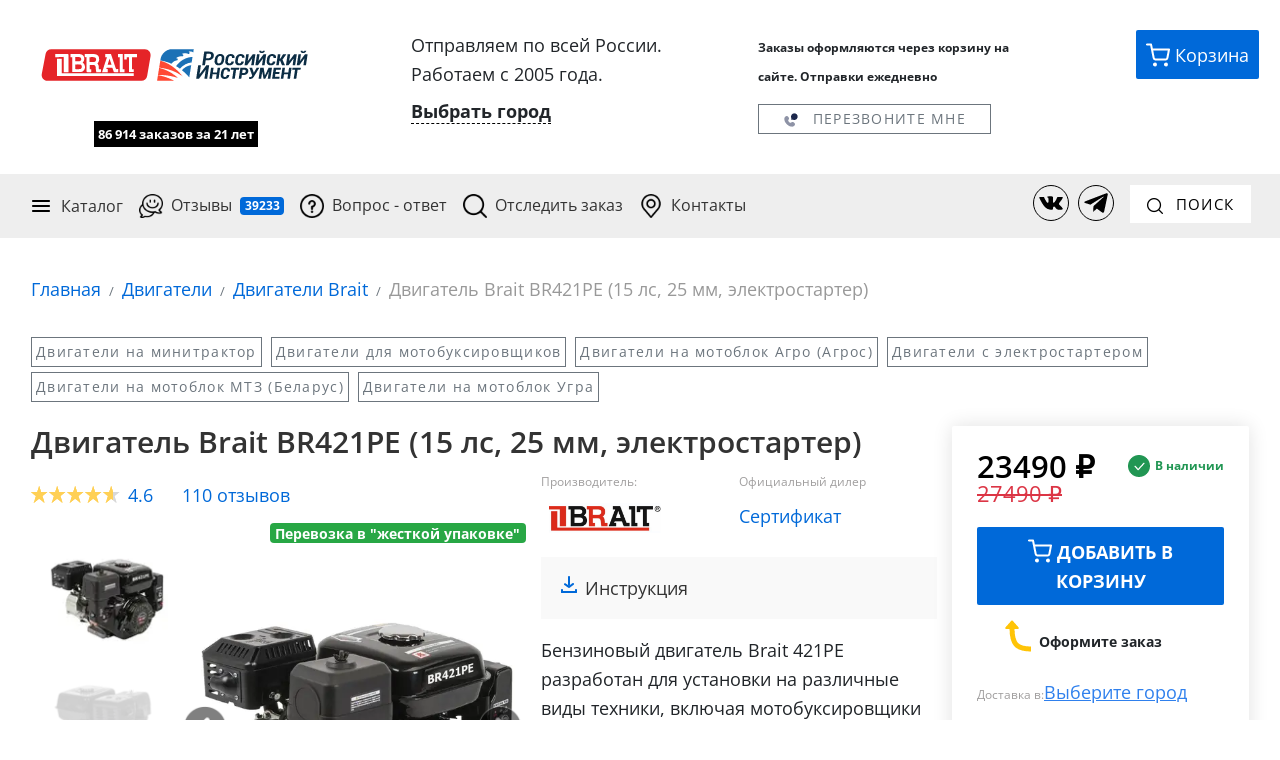

--- FILE ---
content_type: text/html; charset=utf-8
request_url: https://ros-inst.ru/product/WwEAAAAAAAAAAAAAAAAAAA/dvigatel-brait-421pe-15-ls-elektrostarter
body_size: 78210
content:

<!DOCTYPE html>
<html lang="ru">
<head>
	
		<link rel="preload" href="https://cdn.ros-inst.ru/lib/bootstrap.min.css" as="style">
		<link rel="preload" href="https://cdn.ros-inst.ru/lib/bootsrtap.theme.min.css" as="style">
		<link rel="preload" href="/css/common.min.css?v=b3Tvts4voV_fJZaKVqrJZBn8NArO2BJf7zK8i3cS4t8" as="style">
		<link rel="preload" href="/css/site.min.css?v=26FsPmXLXwBHka1J0Pvdm761L4v7ndkrSN-Mm4q9s2U" as="style">
        <!-- Preload critical fonts -->
        <link rel="preload" href="/fonts/open-sans/OpenSans-Regular.woff2" as="font" type="font/woff2" crossorigin>
        <link rel="preload" href="/fonts/open-sans/OpenSans-Bold.woff2" as="font" type="font/woff2" crossorigin>
        <link rel="preload" href="/fonts/open-sans/OpenSans-SemiBold.woff2" as="font" type="font/woff2" crossorigin>
		
                <link rel="preload" as="image" href="https://cdn.ros-inst.ru/storage/44/441ab651-ab84-4fb9-aeb1-a31d8c488b97.jpg" type="image/webp">

		<link rel="preload" href="https://cdn.ros-inst.ru/lib/jquery.min.js" as="script">
		<link rel="preload" href="https://cdn.ros-inst.ru/lib/popper.min.js" as="script">
		<link rel="preload" href="https://cdn.ros-inst.ru/lib/bootstrap.min.js" as="script">
        <!-- Preconnects for faster TTFB to critical CDNs -->
        <link rel="preconnect" href="https://cdn.jsdelivr.net" crossorigin>
	

	<meta charset="utf-8">
	<meta name="viewport" content="width=device-width, initial-scale=1">
	<link rel="apple-touch-icon" sizes="180x180" href="/favicon/apple-touch-icon.png">
	<link rel="icon" type="image/png" sizes="32x32" href="/favicon/favicon-32x32.png">
	<link rel="icon" type="image/png" sizes="16x16" href="/favicon/favicon-16x16.png">
	<link rel="manifest" href="/favicon/site.webmanifest">
	<link rel="mask-icon" href="/favicon/safari-pinned-tab.svg" color="#1b71b6">
	<link rel="shortcut icon" href="/favicon/favicon.ico">
	<meta name="theme-color" content="#ffffff">
    <meta name="yandex-verification" content="e4eef57c2574b2a7">
    <meta name="google-site-verification" content="e4skF8yJkpk7CN8EPY8UQo5JFenz-qTwsaV6DJ6fI4k">


		    <title>&#x414;&#x432;&#x438;&#x433;&#x430;&#x442;&#x435;&#x43B;&#x44C; Brait BR421PE (15 &#x43B;&#x441;, 25 &#x43C;&#x43C;, &#x44D;&#x43B;&#x435;&#x43A;&#x442;&#x440;&#x43E;&#x441;&#x442;&#x430;&#x440;&#x442;&#x435;&#x440;) купить у официального дилера - Российский инструмент</title>

        <meta name="description" content="&#x2705; &#x41E;&#x41F;&#x41B;&#x410;&#x422;&#x410; &#x41F;&#x420;&#x418; &#x41F;&#x41E;&#x41B;&#x423;&#x427;&#x415;&#x41D;&#x418;&#x418;! &#x41A;&#x443;&#x43F;&#x438;&#x442;&#x44C; &#x414;&#x432;&#x438;&#x433;&#x430;&#x442;&#x435;&#x43B;&#x44C; Brait BR421PE (15 &#x43B;&#x441;, 25 &#x43C;&#x43C;, &#x44D;&#x43B;&#x435;&#x43A;&#x442;&#x440;&#x43E;&#x441;&#x442;&#x430;&#x440;&#x442;&#x435;&#x440;) &#x43E;&#x442; &#x43E;&#x444;&#x438;&#x446;&#x438;&#x430;&#x43B;&#x44C;&#x43D;&#x43E;&#x433;&#x43E; &#x434;&#x438;&#x43B;&#x435;&#x440;&#x430;. &#x414;&#x43E;&#x441;&#x442;&#x430;&#x432;&#x43A;&#x430; &#x43F;&#x43E; &#x432;&#x441;&#x435;&#x439; &#x420;&#x43E;&#x441;&#x441;&#x438;&#x438;. &#x41E;&#x43F;&#x43B;&#x430;&#x442;&#x430; &#x43F;&#x440;&#x438; &#x43F;&#x43E;&#x43B;&#x443;&#x447;&#x435;&#x43D;&#x438;&#x438;. &#x422;&#x43E;&#x432;&#x430;&#x440; &#x432; &#x43D;&#x430;&#x43B;&#x438;&#x447;&#x438;&#x438;! &#x420;&#x430;&#x431;&#x43E;&#x442;&#x430;&#x435;&#x43C; &#x441; 2005 &#x433;&#x43E;&#x434;&#x430;. &#x422;&#x44B;&#x441;&#x44F;&#x447;&#x438; &#x434;&#x43E;&#x432;&#x43E;&#x43B;&#x44C;&#x43D;&#x44B;&#x445; &#x43A;&#x43B;&#x438;&#x435;&#x43D;&#x442;&#x43E;&#x432;.">

        <link rel="canonical" href="https://ros-inst.ru/product/WwEAAAAAAAAAAAAAAAAAAA/dvigatel-brait-421pe-15-ls-elektrostarter">

	

	
		<link rel="stylesheet" href="https://cdn.ros-inst.ru/lib/bootstrap.min.css">
		<link rel="stylesheet" href="https://cdn.ros-inst.ru/lib/bootsrtap.theme.min.css">
		<link rel="stylesheet" href="/css/common.min.css?v=b3Tvts4voV_fJZaKVqrJZBn8NArO2BJf7zK8i3cS4t8">
		<link rel="stylesheet" href="/css/site.min.css?v=26FsPmXLXwBHka1J0Pvdm761L4v7ndkrSN-Mm4q9s2U">
	


        <!-- Yandex.Metrika counter -->
        <script>
           (function(m,e,t,r,i,k,a){m[i]=m[i]||function(){(m[i].a=m[i].a||[]).push(arguments)};
           m[i].l=1*new Date();
           for (var j = 0; j < document.scripts.length; j++) {if (document.scripts[j].src === r) { return; }}
           k=e.createElement(t),a=e.getElementsByTagName(t)[0],k.async=1,k.src=r,a.parentNode.insertBefore(k,a)})
           (window, document, "script", "https://cdn.jsdelivr.net/npm/yandex-metrica-watch/tag.js", "ym");
        
           ym(48091325, "init", {
                clickmap:true,
                trackLinks:true,
                accurateTrackBounce:true,
                webvisor:true,
                ecommerce:"dataLayer"
           });
        </script>
        <noscript><div><img src="https://mc.yandex.ru/watch/48091325" style="position:absolute; left:-9999px;" alt="" loading="lazy"></div></noscript>
	<!-- /Yandex.Metrika counter -->

	<script>
	!function(n,t,e,o,r,a){function c(n,o){var r=t.createElement(e),a=t.getElementsByTagName(e)[0];r.async=1,r.src=n,r.onerror=o,a.parentNode.insertBefore(r,a)} n.SalesNinja=["init","start","onPersonalization","reachGoal"].reduce(function(t,e){return t[e]=function(){var t=Array.prototype.slice.call(arguments);t.unshift(e),n[o].apply(0,t)},t},{k:o}),n[o]=function(){(n[o].c=n[o].c||[]).push(arguments)}, c(r,function(){c(a)})}(window,document,"script","ninja","https://cdn.sales-ninja.me/userBundle.lite.js","https://bundle.sales-ninja.me/userBundle.lite.js");
	ninja('init', '6bfb8a2b-6388-4641-b17c-a95ad7ce6678');
	ninja('addYandexMetrika', '48091325')
	ninja('addGoogleAnalytics')
	ninja('start');

	</script>

</head>
<body>

	

	<div class="site-container shadow">
		<div class="main-header-wrapper">

			<div class="main-upper-header row m-0">
				<a class="col-sm-12 col-md-4 col-lg-4 col-xl-3 border-bottom-0" href="/">
					
            <img id="brand-logo" width="340" height="70" src="/images/logos/rosinst-brait.svg" onerror="this.onerror=null; this.src='/images/logo.png'" alt="Российский инструмент" class="image-inside" loading="lazy">

					
    <div id="workSincePartial" class="pt-4 pl-0 pr-0 col-sm-12 col-12 interactable-scale-middle-text text-center" style="font-size: 13px">
        <span class="text-center workSince">86 914 &#x437;&#x430;&#x43A;&#x430;&#x437;&#x43E;&#x432; за 21 лет</span>
    </div>


				</a>

				<div class="col-sm-12 col-md-4 col-lg-4 col-xl-4">
					

<div class="mt-4 mt-md-0 row justify-content-center">

    <div id="delivery-header-block" class="d-none" ref="root">

        <div v-if="userCity.type === 'None'">
            <div class="col-12">Отправляем по всей России.</div>
            <div class="col-12">Работаем с 2005 года.</div>
            <div class="col-12 mt-2">
                <span href="#" class="delivery-city__link" v-on:click="showPickCityModal"><b>Выбрать город</b></span>
            </div>
        </div>


        <div data-toggle="delivery-tooltip" v-if="pickedCityId" class="text-left">
            <div class="col-12">
                <span class="delivery-city__title">Ваш город: </span>
                <span class="delivery-city__link" href="#" v-on:click="showPickCityModal">{{userCity.showedCityName}}</span>
            </div>
            
            <div class="col-12 mt-2 text-secondary" id="min-delivery-days" style="font-size: 13px" v-if="userCity.minDeliveryDays > 0">
                Доставка от {{userCity.minDeliveryDays}} {{userCity.minDeliveryDaysString}}
            </div>
            
            <div class="col-12 mt-2 text-secondary" v-if="userCity.pickPointsCount > 0 && showPaymentOnDelivery" style="font-size: 13px">
                <span class="font-weight-mobile-bold">Есть оплата при получении</span>
                <img src="/images/yes.png" class="icon-12 align-baseline" alt="" loading="lazy">
            </div>

            <div class="col-12 mt-3" v-if="userCity.pickPointsCount > 0 && showPickPointsUrl">
                <a target="-_blank" v-bind:href="pickPointsUrl" id="pickPointsUrlNew">
                    <span href="#" class="badge badge-primary">{{userCity.pickPointsCount}}</span> {{userCity.pickPointsCountString}} выдачи
                </a>
            </div>
            <div class="col-12 mt-2 text-secondary" v-if="userCity.pickPointsCount < 1 && userCity.haveTkInCity" style="font-size: 13px">
                <span class="font-weight-mobile-bold">Есть адресная доставка</span>
                <img src="/images/yes.png" class="icon-12 align-baseline" alt="" loading="lazy">
            </div>
            
        </div>

        <div v-if="isCityPickModalVisible">

            <user-city-pick-modal v-bind:is-visible.sync="isCityPickModalVisible" v-model="pickedCityId" page-source="header">

            </user-city-pick-modal>

        </div>
    </div>

</div>
				</div>

				<div id="ab-header-contacts" class="col-sm-12 col-md-4 col-lg-4 col-xl-3 mt-3 mt-md-0">
					<div class="d-flex flex-center justify-content-left" itemscope itemtype="https://schema.org/Organization">

						<span class="d-none" itemprop="name">Российский Инструмент</span>
						
						
						<div class="text-bold">
							<span style="font-size: 12px;">Заказы&nbsp;оформляются&nbsp;через&nbsp;корзину на сайте. Отправки ежедневно</span>
						</div>
						<!--div class="ab-header-email">
							<a class="link-as-text pt-2 ab-store-email" href="mailto:rosinst.online@gmail.com" itemprop="email">
								rosinst.online@gmail.com
							</a>
						</div-->
					</div>
					<button v-cloak v-on:click="showCallMeModal" class="mt-3 btn btn-outline-secondary btn-sm pointer-cursor col-sm-12 col-xl-10" id="call-me-button" href="">
						<img class="icon-16 mr-2" src="/images/icons/phone.svg" width="16" height="16" alt="" loading="lazy">
						Перезвоните мне
					</button>
				</div>

				<div id="ab-action-buttons" class="d-none d-xl-block col-xl-2 col-12">
					<div class="row justify-content-end">
						<!--<a href="#" class="action-button action-button--chat mr-1 header-chat-button" onclick="jivo_api.open();">
							<img class="action-button__image icon-24" src="/images/chat.svg">
							<span class="action-button__inside">Чат</span>
						</a>-->

							<a class="action-button action-button--basket" href="/profile/cart" title="Перейти в корзину">
								<img class="action-button__image icon-24" src="/images/basket.svg" alt="" width="24" height="24" loading="lazy">
								<span class="action-button__inside">Корзина</span>
								<div class="d-none" v-if="quantity" id="cart-hint-desktop"></div>
							</a>
					</div>
				</div>
			</div>

			<div class="main-lower-header">
				<nav class="navbar navbar-expand-md navbar-improved">
					<button class="navbar-toggler navbar-light w-100 text-left"
							type="button"
							data-toggle="collapse"
							data-target="#navbarSupportedContent"
							aria-controls="navbarSupportedContent"
							aria-expanded="false"
							aria-label="Переключатель меню">
						<span class="pr-2">
							<img src="/images/menu-48.png" class="icon-24" alt="" width="24" height="24" loading="lazy">
						</span>
						<label>Меню</label>
						<span class="float-right"></span>
					</button>

					<div class="chat-in-menu-container">
						<!--<a href="#" class="action-button action-button--chat mr-1 header-chat-button" onclick="jivo_api.open();">
							<img class="action-button__image icon-24" src="/images/chat.svg">
							<span class="action-button__inside action-button__inside--visible">Чат</span>
						</a>-->
							<a class="action-button action-button--basket" href="/profile/cart" title="Корзина">
								<img class="action-button__image icon-24" src="/images/basket.svg" alt="" loading="lazy">
								<div class="d-none" v-if="quantity" id="cart-hint-mobile"></div>
							</a>
					</div>


					<div class="navbar-collapse collapse " id="navbarSupportedContent">
						<ul class="navbar-nav mr-auto">

							<li class="nav-item navbar-catalog">
								<div class="nav-link navbar-catalog__target">
									<img src="/images/icons/burger.svg" class="icon-24 mr-2 d-md-none d-xl-block" alt="" width="24" height="24" loading="lazy">
									Каталог

									<div class="navbar-catalog__container">
										


<ul id="categories" class="categories-list list-group collapse show">
            <div class="pt-2 pb-2 pt-md-0 pb-md-0">
                <a class="list-group-item list-group-item-action d-block d-md-none"
                    href="/category/BQAAAAAAAAAAAAAAAAAAAA/Dvigateli-na-mototekhniku">
                        <img loading="lazy" class="img-fluid image-inside icon-24 mr-1" alt="" src="https://cdn.ros-inst.ru/storage/35/35dfa360-5e07-4994-8914-7b15546dc275.svg" width="64" height="64">
                    &#x414;&#x432;&#x438;&#x433;&#x430;&#x442;&#x435;&#x43B;&#x438;
                </a>
            </div>
            <div class="dropright category-dropdown d-none d-md-block">
                <a class="list-group-item list-group-item-action dropdown-toggle" aria-haspopup="true" aria-expanded="False"
                    href="/category/BQAAAAAAAAAAAAAAAAAAAA/Dvigateli-na-mototekhniku">
                        <img loading="lazy" class="img-fluid image-inside lazyload icon-24 mr-1" loading="lazy" alt="" data-src="https://cdn.ros-inst.ru/storage/35/35dfa360-5e07-4994-8914-7b15546dc275.svg" />
                    &#x414;&#x432;&#x438;&#x433;&#x430;&#x442;&#x435;&#x43B;&#x438;
                </a>

                <div class="dropdown-menu">
                        <a class="list-group-item list-group-item-action pl-5 pr-5 category-dropdown-child-item category-dropdown-child-item-header"
                            href="/category/BQAAAAAAAAAAAAAAAAAAAA/Dvigateli-na-mototekhniku">
                                <img class="img-fluid image-inside lazyload icon-24 mr-1" loading="lazy" alt="Изображение для &#x414;&#x432;&#x438;&#x433;&#x430;&#x442;&#x435;&#x43B;&#x438;" data-src="https://cdn.ros-inst.ru/storage/35/35dfa360-5e07-4994-8914-7b15546dc275.svg" />
                            &#x414;&#x432;&#x438;&#x433;&#x430;&#x442;&#x435;&#x43B;&#x438;
                        </a>
                            <a class="list-group-item list-group-item-action pl-5 pr-5 category-dropdown-child-item"
                                href="/category/agAAAAAAAAAAAAAAAAAAAA/Dvigateli-Lifan">
                                    <img class="img-fluid image-inside lazyload icon-24 mr-1" loading="lazy" alt="Изображение для &#x414;&#x432;&#x438;&#x433;&#x430;&#x442;&#x435;&#x43B;&#x438; Lifan" data-src="https://cdn.ros-inst.ru/storage/c1/c1d59141-f836-4101-b0d2-10eab526fe83.svg" />
                                &#x414;&#x432;&#x438;&#x433;&#x430;&#x442;&#x435;&#x43B;&#x438; Lifan
                            </a>
                            <a class="list-group-item list-group-item-action pl-5 pr-5 category-dropdown-child-item"
                                href="/category/aQAAAAAAAAAAAAAAAAAAAA/Dvigateli-Loncin">
                                    <img class="img-fluid image-inside lazyload icon-24 mr-1" loading="lazy" alt="Изображение для &#x414;&#x432;&#x438;&#x433;&#x430;&#x442;&#x435;&#x43B;&#x438; Loncin" data-src="https://cdn.ros-inst.ru/storage/d1/d11c6e46-c2ff-4d96-95bd-3b9616643745.svg" />
                                &#x414;&#x432;&#x438;&#x433;&#x430;&#x442;&#x435;&#x43B;&#x438; Loncin
                            </a>
                            <a class="list-group-item list-group-item-action pl-5 pr-5 category-dropdown-child-item"
                                href="/category/awAAAAAAAAAAAAAAAAAAAA/Dvigateli-Brait">
                                    <img class="img-fluid image-inside lazyload icon-24 mr-1" loading="lazy" alt="Изображение для &#x414;&#x432;&#x438;&#x433;&#x430;&#x442;&#x435;&#x43B;&#x438; Brait" data-src="https://cdn.ros-inst.ru/storage/77/774cdc16-2153-4f02-80a4-b92a8a2ee752.svg" />
                                &#x414;&#x432;&#x438;&#x433;&#x430;&#x442;&#x435;&#x43B;&#x438; Brait
                            </a>
                            <a class="list-group-item list-group-item-action pl-5 pr-5 category-dropdown-child-item"
                                href="/category/rC1rpQ4XikyV4RPo0sSo9Q/dvighatieli-wombat">
                                    <img class="img-fluid image-inside lazyload icon-24 mr-1" loading="lazy" alt="Изображение для &#x414;&#x432;&#x438;&#x433;&#x430;&#x442;&#x435;&#x43B;&#x438; Wombat" data-src="https://cdn.ros-inst.ru/storage/c3/c37be9c6-f77f-412a-b0c4-ba0bd219e337.svg" />
                                &#x414;&#x432;&#x438;&#x433;&#x430;&#x442;&#x435;&#x43B;&#x438; Wombat
                            </a>
                            <a class="list-group-item list-group-item-action pl-5 pr-5 category-dropdown-child-item"
                                href="/category/vFvkydi5o0Orf0g2TW57jA/dvighatieli-a-ipower">
                                    <img class="img-fluid image-inside lazyload icon-24 mr-1" loading="lazy" alt="Изображение для &#x414;&#x432;&#x438;&#x433;&#x430;&#x442;&#x435;&#x43B;&#x438; A-IPOWER" data-src="https://cdn.ros-inst.ru/storage/0a/0ab9a3a4-6be8-4557-a000-83f477825d3b.svg" />
                                &#x414;&#x432;&#x438;&#x433;&#x430;&#x442;&#x435;&#x43B;&#x438; A-IPOWER
                            </a>
                            <a class="list-group-item list-group-item-action pl-5 pr-5 category-dropdown-child-item"
                                href="/category/_ODyVpQ8Zkmk1idaLHsimw/dvighatieli-hemen">
                                    <img class="img-fluid image-inside lazyload icon-24 mr-1" loading="lazy" alt="Изображение для &#x414;&#x432;&#x438;&#x433;&#x430;&#x442;&#x435;&#x43B;&#x438; Hemen" data-src="https://cdn.ros-inst.ru/storage/38/38ecb1bb-a8d9-4003-b0cf-6928a4fe4455.svg" />
                                &#x414;&#x432;&#x438;&#x433;&#x430;&#x442;&#x435;&#x43B;&#x438; Hemen
                            </a>
                            <a class="list-group-item list-group-item-action pl-5 pr-5 category-dropdown-child-item"
                                href="/category/lBQ7M0-77ECLYC6YtPPCaw/dvighatieli-dinking">
                                    <img class="img-fluid image-inside lazyload icon-24 mr-1" loading="lazy" alt="Изображение для &#x414;&#x432;&#x438;&#x433;&#x430;&#x442;&#x435;&#x43B;&#x438; Dinking" data-src="https://cdn.ros-inst.ru/storage/f7/f7a45479-3534-4501-9ec9-af29caef29f5.svg" />
                                &#x414;&#x432;&#x438;&#x433;&#x430;&#x442;&#x435;&#x43B;&#x438; Dinking
                            </a>
                            <a class="list-group-item list-group-item-action pl-5 pr-5 category-dropdown-child-item"
                                href="/category/RwAAAAAAAAAAAAAAAAAAAA/Bazovye-modeli">
                                    <img class="img-fluid image-inside lazyload icon-24 mr-1" loading="lazy" alt="Изображение для &#x411;&#x430;&#x437;&#x43E;&#x432;&#x44B;&#x435; &#x434;&#x432;&#x438;&#x433;&#x430;&#x442;&#x435;&#x43B;&#x438;" data-src="https://cdn.ros-inst.ru/storage/3d/3d4a662c-00d4-4569-b68f-4f667673c172.svg" />
                                &#x411;&#x430;&#x437;&#x43E;&#x432;&#x44B;&#x435; &#x434;&#x432;&#x438;&#x433;&#x430;&#x442;&#x435;&#x43B;&#x438;
                            </a>
                            <a class="list-group-item list-group-item-action pl-5 pr-5 category-dropdown-child-item"
                                href="/category/TgAAAAAAAAAAAAAAAAAAAA/Dvukhtsilindrovye">
                                    <img class="img-fluid image-inside lazyload icon-24 mr-1" loading="lazy" alt="Изображение для &#x414;&#x432;&#x443;&#x445;&#x446;&#x438;&#x43B;&#x438;&#x43D;&#x434;&#x440;&#x43E;&#x432;&#x44B;&#x435; &#x434;&#x432;&#x438;&#x433;&#x430;&#x442;&#x435;&#x43B;&#x438;" data-src="https://cdn.ros-inst.ru/storage/7f/7faafb10-998f-4651-96de-db07f8220386.svg" />
                                &#x414;&#x432;&#x443;&#x445;&#x446;&#x438;&#x43B;&#x438;&#x43D;&#x434;&#x440;&#x43E;&#x432;&#x44B;&#x435; &#x434;&#x432;&#x438;&#x433;&#x430;&#x442;&#x435;&#x43B;&#x438;
                            </a>
                            <a class="list-group-item list-group-item-action pl-5 pr-5 category-dropdown-child-item"
                                href="/category/ka2X2oXS7EuH2SoEHWKkjQ/dvighatieli-dly-velo">
                                    <img class="img-fluid image-inside lazyload icon-24 mr-1" loading="lazy" alt="Изображение для &#x414;&#x432;&#x438;&#x433;&#x430;&#x442;&#x435;&#x43B;&#x438; &#x434;&#x43B;&#x44F; &#x432;&#x435;&#x43B;&#x43E;&#x441;&#x438;&#x43F;&#x435;&#x434;&#x43E;&#x432; (&#x432;&#x435;&#x43B;&#x43E;&#x43C;&#x43E;&#x442;&#x43E;&#x440;&#x44B;)" data-src="https://cdn.ros-inst.ru/storage/2c/2c913ad8-fcc6-4322-82cb-779cbb3aa6bc.svg" />
                                &#x414;&#x432;&#x438;&#x433;&#x430;&#x442;&#x435;&#x43B;&#x438; &#x434;&#x43B;&#x44F; &#x432;&#x435;&#x43B;&#x43E;&#x441;&#x438;&#x43F;&#x435;&#x434;&#x43E;&#x432; (&#x432;&#x435;&#x43B;&#x43E;&#x43C;&#x43E;&#x442;&#x43E;&#x440;&#x44B;)
                            </a>
                            <a class="list-group-item list-group-item-action pl-5 pr-5 category-dropdown-child-item"
                                href="/category/SAAAAAAAAAAAAAAAAAAAAA/S-elektrostarterom">
                                    <img class="img-fluid image-inside lazyload icon-24 mr-1" loading="lazy" alt="Изображение для &#x414;&#x432;&#x438;&#x433;&#x430;&#x442;&#x435;&#x43B;&#x438; &#x441; &#x44D;&#x43B;&#x435;&#x43A;&#x442;&#x440;&#x43E;&#x441;&#x442;&#x430;&#x440;&#x442;&#x435;&#x440;&#x43E;&#x43C;" data-src="https://cdn.ros-inst.ru/storage/3c/3c970121-0a07-46a7-9b4d-9e38bbf619a2.svg" />
                                &#x414;&#x432;&#x438;&#x433;&#x430;&#x442;&#x435;&#x43B;&#x438; &#x441; &#x44D;&#x43B;&#x435;&#x43A;&#x442;&#x440;&#x43E;&#x441;&#x442;&#x430;&#x440;&#x442;&#x435;&#x440;&#x43E;&#x43C;
                            </a>
                            <a class="list-group-item list-group-item-action pl-5 pr-5 category-dropdown-child-item"
                                href="/category/SQAAAAAAAAAAAAAAAAAAAA/S-reduktorom">
                                    <img class="img-fluid image-inside lazyload icon-24 mr-1" loading="lazy" alt="Изображение для &#x414;&#x432;&#x438;&#x433;&#x430;&#x442;&#x435;&#x43B;&#x438; &#x441; &#x440;&#x435;&#x434;&#x443;&#x43A;&#x442;&#x43E;&#x440;&#x43E;&#x43C;" data-src="https://cdn.ros-inst.ru/storage/a0/a0c8d997-b163-440c-be2b-56612b15fccb.svg" />
                                &#x414;&#x432;&#x438;&#x433;&#x430;&#x442;&#x435;&#x43B;&#x438; &#x441; &#x440;&#x435;&#x434;&#x443;&#x43A;&#x442;&#x43E;&#x440;&#x43E;&#x43C;
                            </a>
                            <a class="list-group-item list-group-item-action pl-5 pr-5 category-dropdown-child-item"
                                href="/category/SgAAAAAAAAAAAAAAAAAAAA/S-katushkoy-osveshcheniya">
                                    <img class="img-fluid image-inside lazyload icon-24 mr-1" loading="lazy" alt="Изображение для &#x414;&#x432;&#x438;&#x433;&#x430;&#x442;&#x435;&#x43B;&#x438; &#x441; &#x43A;&#x430;&#x442;&#x443;&#x448;&#x43A;&#x43E;&#x439; &#x43E;&#x441;&#x432;&#x435;&#x449;&#x435;&#x43D;&#x438;&#x44F;" data-src="https://cdn.ros-inst.ru/storage/55/5526a380-155c-4392-8c48-4ac5c207f369.svg" />
                                &#x414;&#x432;&#x438;&#x433;&#x430;&#x442;&#x435;&#x43B;&#x438; &#x441; &#x43A;&#x430;&#x442;&#x443;&#x448;&#x43A;&#x43E;&#x439; &#x43E;&#x441;&#x432;&#x435;&#x449;&#x435;&#x43D;&#x438;&#x44F;
                            </a>
                            <a class="list-group-item list-group-item-action pl-5 pr-5 category-dropdown-child-item"
                                href="/category/SwAAAAAAAAAAAAAAAAAAAA/Vertikalnyy-val">
                                    <img class="img-fluid image-inside lazyload icon-24 mr-1" loading="lazy" alt="Изображение для &#x414;&#x432;&#x438;&#x433;&#x430;&#x442;&#x435;&#x43B;&#x438; &#x441; &#x432;&#x435;&#x440;&#x442;&#x438;&#x43A;&#x430;&#x43B;&#x44C;&#x43D;&#x44B;&#x43C; &#x432;&#x430;&#x43B;&#x43E;&#x43C;" data-src="https://cdn.ros-inst.ru/storage/0c/0c4b4dd0-fb62-4cd6-b565-5dff6f17abff.svg" />
                                &#x414;&#x432;&#x438;&#x433;&#x430;&#x442;&#x435;&#x43B;&#x438; &#x441; &#x432;&#x435;&#x440;&#x442;&#x438;&#x43A;&#x430;&#x43B;&#x44C;&#x43D;&#x44B;&#x43C; &#x432;&#x430;&#x43B;&#x43E;&#x43C;
                            </a>
                            <a class="list-group-item list-group-item-action pl-5 pr-5 category-dropdown-child-item"
                                href="/category/TAAAAAAAAAAAAAAAAAAAAA/Pod-shlitsy">
                                    <img class="img-fluid image-inside lazyload icon-24 mr-1" loading="lazy" alt="Изображение для &#x414;&#x432;&#x438;&#x433;&#x430;&#x442;&#x435;&#x43B;&#x438; &#x43F;&#x43E;&#x434; &#x448;&#x43B;&#x438;&#x446;&#x44B;" data-src="https://cdn.ros-inst.ru/storage/f8/f8af9f33-76de-4748-b29b-2224de29f9fa.svg" />
                                &#x414;&#x432;&#x438;&#x433;&#x430;&#x442;&#x435;&#x43B;&#x438; &#x43F;&#x43E;&#x434; &#x448;&#x43B;&#x438;&#x446;&#x44B;
                            </a>
                            <a class="list-group-item list-group-item-action pl-5 pr-5 category-dropdown-child-item"
                                href="/category/TQAAAAAAAAAAAAAAAAAAAA/Pod-konus">
                                    <img class="img-fluid image-inside lazyload icon-24 mr-1" loading="lazy" alt="Изображение для &#x414;&#x432;&#x438;&#x433;&#x430;&#x442;&#x435;&#x43B;&#x438; &#x43F;&#x43E;&#x434; &#x43A;&#x43E;&#x43D;&#x443;&#x441;" data-src="https://cdn.ros-inst.ru/storage/35/353907e4-c8bd-46f6-b24d-aa08070ad6cf.svg" />
                                &#x414;&#x432;&#x438;&#x433;&#x430;&#x442;&#x435;&#x43B;&#x438; &#x43F;&#x43E;&#x434; &#x43A;&#x43E;&#x43D;&#x443;&#x441;
                            </a>
                            <a class="list-group-item list-group-item-action pl-5 pr-5 category-dropdown-child-item"
                                href="/category/UAAAAAAAAAAAAAAAAAAAAA/Dizelnye">
                                    <img class="img-fluid image-inside lazyload icon-24 mr-1" loading="lazy" alt="Изображение для &#x414;&#x438;&#x437;&#x435;&#x43B;&#x44C;&#x43D;&#x44B;&#x435; &#x434;&#x432;&#x438;&#x433;&#x430;&#x442;&#x435;&#x43B;&#x438;" data-src="https://cdn.ros-inst.ru/storage/7e/7e400c60-5ecc-4f18-83f6-3413fa13b1e7.svg" />
                                &#x414;&#x438;&#x437;&#x435;&#x43B;&#x44C;&#x43D;&#x44B;&#x435; &#x434;&#x432;&#x438;&#x433;&#x430;&#x442;&#x435;&#x43B;&#x438;
                            </a>
                            <a class="list-group-item list-group-item-action pl-5 pr-5 category-dropdown-child-item"
                                href="/category/lvaus_K9SEOj9MaZIXaz0w/dvighatieli-dlia-pitbaikov">
                                    <label class="icon-24 m-0 p-0"></label>
                                &#x414;&#x432;&#x438;&#x433;&#x430;&#x442;&#x435;&#x43B;&#x438; &#x434;&#x43B;&#x44F; &#x43F;&#x438;&#x442;&#x431;&#x430;&#x439;&#x43A;&#x43E;&#x432;
                            </a>
                            <a class="list-group-item list-group-item-action pl-5 pr-5 category-dropdown-child-item"
                                href="/category/w5tKR6wzQEa4_yscL15vlw/dvighatieli-dlia-skutierov">
                                    <label class="icon-24 m-0 p-0"></label>
                                &#x414;&#x432;&#x438;&#x433;&#x430;&#x442;&#x435;&#x43B;&#x438; &#x434;&#x43B;&#x44F; &#x441;&#x43A;&#x443;&#x442;&#x435;&#x440;&#x43E;&#x432;
                            </a>
                            <a class="list-group-item list-group-item-action pl-5 pr-5 category-dropdown-child-item"
                                href="/category/O8p4S5F25k2KdpPIumKFFg/dvighatieli-dlia-mototsiklov">
                                    <label class="icon-24 m-0 p-0"></label>
                                &#x414;&#x432;&#x438;&#x433;&#x430;&#x442;&#x435;&#x43B;&#x438; &#x434;&#x43B;&#x44F; &#x43C;&#x43E;&#x442;&#x43E;&#x446;&#x438;&#x43A;&#x43B;&#x43E;&#x432;
                            </a>
                            <a class="list-group-item list-group-item-action pl-5 pr-5 category-dropdown-child-item"
                                href="/category/QQxF_QBFQEenovCRA9Acfg/dvighatieli-dlia-mopiedov">
                                    <label class="icon-24 m-0 p-0"></label>
                                &#x414;&#x432;&#x438;&#x433;&#x430;&#x442;&#x435;&#x43B;&#x438; &#x434;&#x43B;&#x44F; &#x43C;&#x43E;&#x43F;&#x435;&#x434;&#x43E;&#x432;
                            </a>
                            <a class="list-group-item list-group-item-action pl-5 pr-5 category-dropdown-child-item"
                                href="/category/Phwgg3K8NU-4OqK_rPAC0g/eliektrichieskiie-dvighatieli">
                                    <img class="img-fluid image-inside lazyload icon-24 mr-1" loading="lazy" alt="Изображение для &#x42D;&#x43B;&#x435;&#x43A;&#x442;&#x440;&#x438;&#x447;&#x435;&#x441;&#x43A;&#x438;&#x435; &#x434;&#x432;&#x438;&#x433;&#x430;&#x442;&#x435;&#x43B;&#x438;" data-src="https://cdn.ros-inst.ru/storage/3c/3cd66d2f-c21c-4dae-b4a6-9babaca1819e.svg" />
                                &#x42D;&#x43B;&#x435;&#x43A;&#x442;&#x440;&#x438;&#x447;&#x435;&#x441;&#x43A;&#x438;&#x435; &#x434;&#x432;&#x438;&#x433;&#x430;&#x442;&#x435;&#x43B;&#x438;
                            </a>
                            <a class="list-group-item list-group-item-action pl-5 pr-5 category-dropdown-child-item"
                                href="/category/YpBqXSs3i0-uV0KI5vuYbQ/dvighatieli-dlia-kvadrotsiklov">
                                    <label class="icon-24 m-0 p-0"></label>
                                &#x414;&#x432;&#x438;&#x433;&#x430;&#x442;&#x435;&#x43B;&#x438; &#x434;&#x43B;&#x44F; &#x43A;&#x432;&#x430;&#x434;&#x440;&#x43E;&#x446;&#x438;&#x43A;&#x43B;&#x43E;&#x432; &#x438; &#x441;&#x43D;&#x435;&#x433;&#x43E;&#x445;&#x43E;&#x434;&#x43E;&#x432;
                            </a>
                            <a class="list-group-item list-group-item-action pl-5 pr-5 category-dropdown-child-item"
                                href="/category/FgAAAAAAAAAAAAAAAAAAAA/Zapchasti-dlya-dvigateley">
                                    <img class="img-fluid image-inside lazyload icon-24 mr-1" loading="lazy" alt="Изображение для &#x417;&#x430;&#x43F;&#x447;&#x430;&#x441;&#x442;&#x438; &#x434;&#x43B;&#x44F; &#x434;&#x432;&#x438;&#x433;&#x430;&#x442;&#x435;&#x43B;&#x435;&#x439; &#x43E;&#x431;&#x449;&#x435;&#x433;&#x43E; &#x43D;&#x430;&#x437;&#x43D;&#x430;&#x447;&#x435;&#x43D;&#x438;&#x44F; (Lifan, Loncin, Brait &#x438; &#x434;&#x440;&#x443;&#x433;&#x438;&#x435;)" data-src="https://cdn.ros-inst.ru/storage/97/97947262-162f-4cfd-93c8-8805c55f313b.svg" />
                                &#x417;&#x430;&#x43F;&#x447;&#x430;&#x441;&#x442;&#x438; &#x434;&#x43B;&#x44F; &#x434;&#x432;&#x438;&#x433;&#x430;&#x442;&#x435;&#x43B;&#x435;&#x439; &#x43E;&#x431;&#x449;&#x435;&#x433;&#x43E; &#x43D;&#x430;&#x437;&#x43D;&#x430;&#x447;&#x435;&#x43D;&#x438;&#x44F; (Lifan, Loncin, Brait &#x438; &#x434;&#x440;&#x443;&#x433;&#x438;&#x435;)
                            </a>
                            <a class="list-group-item list-group-item-action pl-5 pr-5 category-dropdown-child-item"
                                href="/category/NQAAAAAAAAAAAAAAAAAAAA/Zapchasti-dlya-motobuksirovshchikov-i-snegokhodov">
                                    <img class="img-fluid image-inside lazyload icon-24 mr-1" loading="lazy" alt="Изображение для &#x417;&#x430;&#x43F;&#x447;&#x430;&#x441;&#x442;&#x438; &#x434;&#x43B;&#x44F; &#x43C;&#x43E;&#x442;&#x43E;&#x431;&#x443;&#x43A;&#x441;&#x438;&#x440;&#x43E;&#x432;&#x449;&#x438;&#x43A;&#x43E;&#x432;, &#x441;&#x43D;&#x435;&#x433;&#x43E;&#x445;&#x43E;&#x434;&#x43E;&#x432; &#x438; &#x441;&#x430;&#x43C;&#x43E;&#x434;&#x435;&#x43B;&#x43E;&#x43A;" data-src="https://cdn.ros-inst.ru/storage/92/92e867a5-cc57-4814-abef-40c2343f83d5.svg" />
                                &#x417;&#x430;&#x43F;&#x447;&#x430;&#x441;&#x442;&#x438; &#x434;&#x43B;&#x44F; &#x43C;&#x43E;&#x442;&#x43E;&#x431;&#x443;&#x43A;&#x441;&#x438;&#x440;&#x43E;&#x432;&#x449;&#x438;&#x43A;&#x43E;&#x432;, &#x441;&#x43D;&#x435;&#x433;&#x43E;&#x445;&#x43E;&#x434;&#x43E;&#x432; &#x438; &#x441;&#x430;&#x43C;&#x43E;&#x434;&#x435;&#x43B;&#x43E;&#x43A;
                            </a>
                            <a class="list-group-item list-group-item-action pl-5 pr-5 category-dropdown-child-item"
                                href="/category/QqxPy_dnXkKA0ZiId5ZBxQ/dvighatieli-po-naznachieniiu">
                                    <img class="img-fluid image-inside lazyload icon-24 mr-1" loading="lazy" alt="Изображение для &#x414;&#x432;&#x438;&#x433;&#x430;&#x442;&#x435;&#x43B;&#x438; &#x43F;&#x43E; &#x43D;&#x430;&#x437;&#x43D;&#x430;&#x447;&#x435;&#x43D;&#x438;&#x44E;" data-src="https://cdn.ros-inst.ru/storage/41/41208c8c-c5b4-4fbc-95b4-7649374ac595.svg" />
                                &#x414;&#x432;&#x438;&#x433;&#x430;&#x442;&#x435;&#x43B;&#x438; &#x43F;&#x43E; &#x43D;&#x430;&#x437;&#x43D;&#x430;&#x447;&#x435;&#x43D;&#x438;&#x44E;
                            </a>
                            <a class="list-group-item list-group-item-action pl-5 pr-5 category-dropdown-child-item"
                                href="/category/YiBc1GCJGkGZVQ8-e0mexQ/chiekhly-dlia-dvighatieliei">
                                    <label class="icon-24 m-0 p-0"></label>
                                &#x427;&#x435;&#x445;&#x43B;&#x44B; &#x434;&#x43B;&#x44F; &#x434;&#x432;&#x438;&#x433;&#x430;&#x442;&#x435;&#x43B;&#x435;&#x439;
                            </a>
                </div>
            </div>
            <div class="pt-2 pb-2 pt-md-0 pb-md-0">
                <a class="list-group-item list-group-item-action d-block d-md-none"
                    href="/category/PoUYoVmOAkWIRLd-m85cbg/mototiekhnika">
                        <img loading="lazy" class="img-fluid image-inside icon-24 mr-1" alt="" src="https://cdn.ros-inst.ru/storage/04/047ef7d8-289b-450b-849a-8479fc500fcd.svg" width="64" height="64">
                    &#x41C;&#x43E;&#x442;&#x43E;&#x442;&#x435;&#x445;&#x43D;&#x438;&#x43A;&#x430;
                </a>
            </div>
            <div class="dropright category-dropdown d-none d-md-block">
                <a class="list-group-item list-group-item-action dropdown-toggle" aria-haspopup="true" aria-expanded="False"
                    href="/category/PoUYoVmOAkWIRLd-m85cbg/mototiekhnika">
                        <img loading="lazy" class="img-fluid image-inside lazyload icon-24 mr-1" loading="lazy" alt="" data-src="https://cdn.ros-inst.ru/storage/04/047ef7d8-289b-450b-849a-8479fc500fcd.svg" />
                    &#x41C;&#x43E;&#x442;&#x43E;&#x442;&#x435;&#x445;&#x43D;&#x438;&#x43A;&#x430;
                </a>

                <div class="dropdown-menu">
                        <a class="list-group-item list-group-item-action pl-5 pr-5 category-dropdown-child-item category-dropdown-child-item-header"
                            href="/category/PoUYoVmOAkWIRLd-m85cbg/mototiekhnika">
                                <img class="img-fluid image-inside lazyload icon-24 mr-1" loading="lazy" alt="Изображение для &#x41C;&#x43E;&#x442;&#x43E;&#x442;&#x435;&#x445;&#x43D;&#x438;&#x43A;&#x430;" data-src="https://cdn.ros-inst.ru/storage/04/047ef7d8-289b-450b-849a-8479fc500fcd.svg" />
                            &#x41C;&#x43E;&#x442;&#x43E;&#x442;&#x435;&#x445;&#x43D;&#x438;&#x43A;&#x430;
                        </a>
                            <a class="list-group-item list-group-item-action pl-5 pr-5 category-dropdown-child-item"
                                href="/category/dcCNUq8wx0mz4l6SR2gBDQ/motobuksirovshchiki">
                                    <img class="img-fluid image-inside lazyload icon-24 mr-1" loading="lazy" alt="Изображение для &#x41C;&#x43E;&#x442;&#x43E;&#x431;&#x443;&#x43A;&#x441;&#x438;&#x440;&#x43E;&#x432;&#x449;&#x438;&#x43A;&#x438;" data-src="https://cdn.ros-inst.ru/storage/1b/1ba99ba2-1741-428c-b588-5b1f511e50f8.svg" />
                                &#x41C;&#x43E;&#x442;&#x43E;&#x431;&#x443;&#x43A;&#x441;&#x438;&#x440;&#x43E;&#x432;&#x449;&#x438;&#x43A;&#x438;
                            </a>
                            <a class="list-group-item list-group-item-action pl-5 pr-5 category-dropdown-child-item"
                                href="/category/p89P_FDIo0KmDWKXxSP3Ww/snieghokhody">
                                    <label class="icon-24 m-0 p-0"></label>
                                &#x421;&#x43D;&#x435;&#x433;&#x43E;&#x445;&#x43E;&#x434;&#x44B;
                            </a>
                            <a class="list-group-item list-group-item-action pl-5 pr-5 category-dropdown-child-item"
                                href="/category/F37qOwWfmkagUSt0Q82bzQ/kvadrotsikly">
                                    <img class="img-fluid image-inside lazyload icon-24 mr-1" loading="lazy" alt="Изображение для &#x41A;&#x432;&#x430;&#x434;&#x440;&#x43E;&#x446;&#x438;&#x43A;&#x43B;&#x44B;" data-src="https://cdn.ros-inst.ru/storage/bf/bf01909a-64ac-44ae-981f-66353ebbecb4.svg" />
                                &#x41A;&#x432;&#x430;&#x434;&#x440;&#x43E;&#x446;&#x438;&#x43A;&#x43B;&#x44B;
                            </a>
                            <a class="list-group-item list-group-item-action pl-5 pr-5 category-dropdown-child-item"
                                href="/category/LCNHIcdh2EK-jz6zbYLDsA/vniedorozhnyie-mototsikly">
                                    <img class="img-fluid image-inside lazyload icon-24 mr-1" loading="lazy" alt="Изображение для &#x412;&#x43D;&#x435;&#x434;&#x43E;&#x440;&#x43E;&#x436;&#x43D;&#x44B;&#x435; &#x43C;&#x43E;&#x442;&#x43E;&#x446;&#x438;&#x43A;&#x43B;&#x44B;" data-src="https://cdn.ros-inst.ru/storage/e6/e6915aa0-47d8-42da-915b-ecee6bbd7cff.svg" />
                                &#x412;&#x43D;&#x435;&#x434;&#x43E;&#x440;&#x43E;&#x436;&#x43D;&#x44B;&#x435; &#x43C;&#x43E;&#x442;&#x43E;&#x446;&#x438;&#x43A;&#x43B;&#x44B;
                            </a>
                            <a class="list-group-item list-group-item-action pl-5 pr-5 category-dropdown-child-item"
                                href="/category/LHtSEoAB6UmCvVWyqeag3w/skutiery">
                                    <label class="icon-24 m-0 p-0"></label>
                                &#x421;&#x43A;&#x443;&#x442;&#x435;&#x440;&#x44B;
                            </a>
                            <a class="list-group-item list-group-item-action pl-5 pr-5 category-dropdown-child-item"
                                href="/category/JRTNuNMcokSpZzDc-xgzYA/mopiedy">
                                    <label class="icon-24 m-0 p-0"></label>
                                &#x41C;&#x43E;&#x43F;&#x435;&#x434;&#x44B;
                            </a>
                            <a class="list-group-item list-group-item-action pl-5 pr-5 category-dropdown-child-item"
                                href="/category/sqZ9IxaxOkmVBf2moXWoNw/mototsikly">
                                    <label class="icon-24 m-0 p-0"></label>
                                &#x41C;&#x43E;&#x442;&#x43E;&#x446;&#x438;&#x43A;&#x43B;&#x44B;
                            </a>
                            <a class="list-group-item list-group-item-action pl-5 pr-5 category-dropdown-child-item"
                                href="/category/W2bqZxb9G0u2OxVoGJM7yg/pitbaiki">
                                    <label class="icon-24 m-0 p-0"></label>
                                &#x41F;&#x438;&#x442;&#x431;&#x430;&#x439;&#x43A;&#x438;
                            </a>
                            <a class="list-group-item list-group-item-action pl-5 pr-5 category-dropdown-child-item"
                                href="/category/Gh20haxcA0akq5on0Yv_Eg/tritsikly">
                                    <label class="icon-24 m-0 p-0"></label>
                                &#x422;&#x440;&#x438;&#x446;&#x438;&#x43A;&#x43B;&#x44B;
                            </a>
                </div>
            </div>
            <div class="pt-2 pb-2 pt-md-0 pb-md-0">
                <a class="list-group-item list-group-item-action d-block d-md-none"
                    href="/category/LxyI7PwzKU6e0DBa1pzkPg/instrumient">
                        <img loading="lazy" class="img-fluid image-inside icon-24 mr-1" alt="" src="https://cdn.ros-inst.ru/storage/97/9705f0cb-e355-4d95-b07e-bedb15602afa.svg" width="64" height="64">
                    &#x418;&#x43D;&#x441;&#x442;&#x440;&#x443;&#x43C;&#x435;&#x43D;&#x442;
                </a>
            </div>
            <div class="dropright category-dropdown d-none d-md-block">
                <a class="list-group-item list-group-item-action dropdown-toggle" aria-haspopup="true" aria-expanded="False"
                    href="/category/LxyI7PwzKU6e0DBa1pzkPg/instrumient">
                        <img loading="lazy" class="img-fluid image-inside lazyload icon-24 mr-1" loading="lazy" alt="" data-src="https://cdn.ros-inst.ru/storage/97/9705f0cb-e355-4d95-b07e-bedb15602afa.svg" />
                    &#x418;&#x43D;&#x441;&#x442;&#x440;&#x443;&#x43C;&#x435;&#x43D;&#x442;
                </a>

                <div class="dropdown-menu">
                        <a class="list-group-item list-group-item-action pl-5 pr-5 category-dropdown-child-item category-dropdown-child-item-header"
                            href="/category/LxyI7PwzKU6e0DBa1pzkPg/instrumient">
                                <img class="img-fluid image-inside lazyload icon-24 mr-1" loading="lazy" alt="Изображение для &#x418;&#x43D;&#x441;&#x442;&#x440;&#x443;&#x43C;&#x435;&#x43D;&#x442;" data-src="https://cdn.ros-inst.ru/storage/97/9705f0cb-e355-4d95-b07e-bedb15602afa.svg" />
                            &#x418;&#x43D;&#x441;&#x442;&#x440;&#x443;&#x43C;&#x435;&#x43D;&#x442;
                        </a>
                            <a class="list-group-item list-group-item-action pl-5 pr-5 category-dropdown-child-item"
                                href="/category/CAAAAAAAAAAAAAAAAAAAAA/Benzoinstrument">
                                    <img class="img-fluid image-inside lazyload icon-24 mr-1" loading="lazy" alt="Изображение для &#x411;&#x435;&#x43D;&#x437;&#x43E;&#x438;&#x43D;&#x441;&#x442;&#x440;&#x443;&#x43C;&#x435;&#x43D;&#x442;" data-src="https://cdn.ros-inst.ru/storage/9a/9a5e5826-2633-450e-92f5-d0bbe6eaaee9.png" />
                                &#x411;&#x435;&#x43D;&#x437;&#x43E;&#x438;&#x43D;&#x441;&#x442;&#x440;&#x443;&#x43C;&#x435;&#x43D;&#x442;
                            </a>
                            <a class="list-group-item list-group-item-action pl-5 pr-5 category-dropdown-child-item"
                                href="/category/h4YSz4HY8kq0NO0REMxKSA/akkumuliatornyi-instrumient">
                                    <label class="icon-24 m-0 p-0"></label>
                                &#x410;&#x43A;&#x43A;&#x443;&#x43C;&#x443;&#x43B;&#x44F;&#x442;&#x43E;&#x440;&#x43D;&#x44B;&#x439; &#x438;&#x43D;&#x441;&#x442;&#x440;&#x443;&#x43C;&#x435;&#x43D;&#x442;
                            </a>
                            <a class="list-group-item list-group-item-action pl-5 pr-5 category-dropdown-child-item"
                                href="/category/l25cHEqX9k2L1Zr1uJkwog/stiellazhi">
                                    <label class="icon-24 m-0 p-0"></label>
                                &#x421;&#x442;&#x435;&#x43B;&#x43B;&#x430;&#x436;&#x438;
                            </a>
                            <a class="list-group-item list-group-item-action pl-5 pr-5 category-dropdown-child-item"
                                href="/category/MwAAAAAAAAAAAAAAAAAAAA/Dreli">
                                    <img class="img-fluid image-inside lazyload icon-24 mr-1" loading="lazy" alt="Изображение для &#x428;&#x443;&#x440;&#x443;&#x43F;&#x43E;&#x432;&#x435;&#x440;&#x442;&#x44B;" data-src="https://cdn.ros-inst.ru/storage/1d/1ddf32b7-bb9d-4e16-914a-fe02147112d5.svg" />
                                &#x428;&#x443;&#x440;&#x443;&#x43F;&#x43E;&#x432;&#x435;&#x440;&#x442;&#x44B;
                            </a>
                            <a class="list-group-item list-group-item-action pl-5 pr-5 category-dropdown-child-item"
                                href="/category/67Ysg7ak8Em1TUute0ZPqA/stroitielnyie-pyliesosy">
                                    <img class="img-fluid image-inside lazyload icon-24 mr-1" loading="lazy" alt="Изображение для &#x421;&#x442;&#x440;&#x43E;&#x438;&#x442;&#x435;&#x43B;&#x44C;&#x43D;&#x44B;&#x435; &#x43F;&#x44B;&#x43B;&#x435;&#x441;&#x43E;&#x441;&#x44B;" data-src="https://cdn.ros-inst.ru/storage/02/029d8636-6e09-425e-9e0e-4d181c09024e.svg" />
                                &#x421;&#x442;&#x440;&#x43E;&#x438;&#x442;&#x435;&#x43B;&#x44C;&#x43D;&#x44B;&#x435; &#x43F;&#x44B;&#x43B;&#x435;&#x441;&#x43E;&#x441;&#x44B;
                            </a>
                            <a class="list-group-item list-group-item-action pl-5 pr-5 category-dropdown-child-item"
                                href="/category/-3ippBpkvkODKvkKKc62OA/liebiedki-eliektrichieskiie">
                                    <img class="img-fluid image-inside lazyload icon-24 mr-1" loading="lazy" alt="Изображение для &#x41B;&#x435;&#x431;&#x435;&#x434;&#x43A;&#x438; &#x44D;&#x43B;&#x435;&#x43A;&#x442;&#x440;&#x438;&#x447;&#x435;&#x441;&#x43A;&#x438;&#x435; (&#x442;&#x435;&#x43B;&#x44C;&#x444;&#x435;&#x440;&#x44B;, &#x43F;&#x43E;&#x434;&#x44A;&#x435;&#x43C;&#x43D;&#x438;&#x43A;&#x438;)" data-src="https://cdn.ros-inst.ru/storage/81/81f26cbe-e106-428d-a51f-e28775fb07d2.svg" />
                                &#x41B;&#x435;&#x431;&#x435;&#x434;&#x43A;&#x438; &#x44D;&#x43B;&#x435;&#x43A;&#x442;&#x440;&#x438;&#x447;&#x435;&#x441;&#x43A;&#x438;&#x435; (&#x442;&#x435;&#x43B;&#x44C;&#x444;&#x435;&#x440;&#x44B;, &#x43F;&#x43E;&#x434;&#x44A;&#x435;&#x43C;&#x43D;&#x438;&#x43A;&#x438;)
                            </a>
                            <a class="list-group-item list-group-item-action pl-5 pr-5 category-dropdown-child-item"
                                href="/category/hjI0XyWQikuqgEwum78X1g/bienzinovyie-vozdukhoduvki">
                                    <img class="img-fluid image-inside lazyload icon-24 mr-1" loading="lazy" alt="Изображение для &#x411;&#x435;&#x43D;&#x437;&#x438;&#x43D;&#x43E;&#x432;&#x44B;&#x435; &#x438; &#x44D;&#x43B;&#x435;&#x43A;&#x442;&#x440;&#x438;&#x447;&#x435;&#x441;&#x43A;&#x438;&#x435; &#x432;&#x43E;&#x437;&#x434;&#x443;&#x445;&#x43E;&#x434;&#x443;&#x432;&#x43A;&#x438;" data-src="https://cdn.ros-inst.ru/storage/10/10bcdc08-07e7-401b-8c74-3a69b544757d.svg" />
                                &#x411;&#x435;&#x43D;&#x437;&#x438;&#x43D;&#x43E;&#x432;&#x44B;&#x435; &#x438; &#x44D;&#x43B;&#x435;&#x43A;&#x442;&#x440;&#x438;&#x447;&#x435;&#x441;&#x43A;&#x438;&#x435; &#x432;&#x43E;&#x437;&#x434;&#x443;&#x445;&#x43E;&#x434;&#x443;&#x432;&#x43A;&#x438;
                            </a>
                            <a class="list-group-item list-group-item-action pl-5 pr-5 category-dropdown-child-item"
                                href="/category/Gy0U1v9oaEu-ai-DqjoUKg/otboinyie-molotki">
                                    <img class="img-fluid image-inside lazyload icon-24 mr-1" loading="lazy" alt="Изображение для &#x41E;&#x442;&#x431;&#x43E;&#x439;&#x43D;&#x44B;&#x435; &#x43C;&#x43E;&#x43B;&#x43E;&#x442;&#x43A;&#x438;" data-src="https://cdn.ros-inst.ru/storage/ed/edf0114a-236a-4a25-808e-539f40071acd.svg" />
                                &#x41E;&#x442;&#x431;&#x43E;&#x439;&#x43D;&#x44B;&#x435; &#x43C;&#x43E;&#x43B;&#x43E;&#x442;&#x43A;&#x438;
                            </a>
                            <a class="list-group-item list-group-item-action pl-5 pr-5 category-dropdown-child-item"
                                href="/category/DgAAAAAAAAAAAAAAAAAAAA/Elektropily">
                                    <img class="img-fluid image-inside lazyload icon-24 mr-1" loading="lazy" alt="Изображение для &#x42D;&#x43B;&#x435;&#x43A;&#x442;&#x440;&#x43E;&#x43F;&#x438;&#x43B;&#x44B;" data-src="https://cdn.ros-inst.ru/storage/8e/8ee6cee5-d6d9-4344-90a0-b05876a5d5ed.svg" />
                                &#x42D;&#x43B;&#x435;&#x43A;&#x442;&#x440;&#x43E;&#x43F;&#x438;&#x43B;&#x44B;
                            </a>
                            <a class="list-group-item list-group-item-action pl-5 pr-5 category-dropdown-child-item"
                                href="/category/PAAAAAAAAAAAAAAAAAAAAA/MShU-bolgarki">
                                    <img class="img-fluid image-inside lazyload icon-24 mr-1" loading="lazy" alt="Изображение для &#x41C;&#x428;&#x423; (&#x431;&#x43E;&#x43B;&#x433;&#x430;&#x440;&#x43A;&#x438;)" data-src="https://cdn.ros-inst.ru/storage/8d/8def1acc-c6cd-4b4d-a747-ca3f5742ec13.svg" />
                                &#x41C;&#x428;&#x423; (&#x431;&#x43E;&#x43B;&#x433;&#x430;&#x440;&#x43A;&#x438;)
                            </a>
                            <a class="list-group-item list-group-item-action pl-5 pr-5 category-dropdown-child-item"
                                href="/category/DwAAAAAAAAAAAAAAAAAAAA/Diskovye-pily">
                                    <img class="img-fluid image-inside lazyload icon-24 mr-1" loading="lazy" alt="Изображение для &#x414;&#x438;&#x441;&#x43A;&#x43E;&#x432;&#x44B;&#x435; &#x43F;&#x438;&#x43B;&#x44B;" data-src="https://cdn.ros-inst.ru/storage/b2/b21cd073-783a-4587-b572-c86cf3fde135.svg" />
                                &#x414;&#x438;&#x441;&#x43A;&#x43E;&#x432;&#x44B;&#x435; &#x43F;&#x438;&#x43B;&#x44B;
                            </a>
                            <a class="list-group-item list-group-item-action pl-5 pr-5 category-dropdown-child-item"
                                href="/category/DQAAAAAAAAAAAAAAAAAAAA/Elektrotrimmery">
                                    <img class="img-fluid image-inside lazyload icon-24 mr-1" loading="lazy" alt="Изображение для &#x42D;&#x43B;&#x435;&#x43A;&#x442;&#x440;&#x43E;&#x442;&#x440;&#x438;&#x43C;&#x43C;&#x435;&#x440;&#x44B;" data-src="https://cdn.ros-inst.ru/storage/a6/a6e95298-4e02-4f61-801b-04c2b2808edb.svg" />
                                &#x42D;&#x43B;&#x435;&#x43A;&#x442;&#x440;&#x43E;&#x442;&#x440;&#x438;&#x43C;&#x43C;&#x435;&#x440;&#x44B;
                            </a>
                            <a class="list-group-item list-group-item-action pl-5 pr-5 category-dropdown-child-item"
                                href="/category/NAAAAAAAAAAAAAAAAAAAAA/Pily-otreznye">
                                    <img class="img-fluid image-inside lazyload icon-24 mr-1" loading="lazy" alt="Изображение для &#x41F;&#x438;&#x43B;&#x44B; &#x43E;&#x442;&#x440;&#x435;&#x437;&#x43D;&#x44B;&#x435;" data-src="https://cdn.ros-inst.ru/storage/f7/f7add1d2-5fa3-4711-a342-562581084b3b.svg" />
                                &#x41F;&#x438;&#x43B;&#x44B; &#x43E;&#x442;&#x440;&#x435;&#x437;&#x43D;&#x44B;&#x435;
                            </a>
                            <a class="list-group-item list-group-item-action pl-5 pr-5 category-dropdown-child-item"
                                href="/category/DAAAAAAAAAAAAAAAAAAAAA/Mashinki-dlya-strizhki-ovets">
                                    <img class="img-fluid image-inside lazyload icon-24 mr-1" loading="lazy" alt="Изображение для &#x41C;&#x430;&#x448;&#x438;&#x43D;&#x43A;&#x438; &#x434;&#x43B;&#x44F; &#x441;&#x442;&#x440;&#x438;&#x436;&#x43A;&#x438; &#x43E;&#x432;&#x435;&#x446;" data-src="https://cdn.ros-inst.ru/storage/20/20b7a49a-7449-4617-9387-9650adc6f1f2.svg" />
                                &#x41C;&#x430;&#x448;&#x438;&#x43D;&#x43A;&#x438; &#x434;&#x43B;&#x44F; &#x441;&#x442;&#x440;&#x438;&#x436;&#x43A;&#x438; &#x43E;&#x432;&#x435;&#x446;
                            </a>
                            <a class="list-group-item list-group-item-action pl-5 pr-5 category-dropdown-child-item"
                                href="/category/AQAAAAAAAAAAAAAAAAAAAA/Benzopily">
                                    <img class="img-fluid image-inside lazyload icon-24 mr-1" loading="lazy" alt="Изображение для &#x411;&#x435;&#x43D;&#x437;&#x43E;&#x43F;&#x438;&#x43B;&#x44B;" data-src="https://cdn.ros-inst.ru/storage/f3/f37c2f98-a3bf-4a9c-9d47-9fd1153ee6ba.svg" />
                                &#x411;&#x435;&#x43D;&#x437;&#x43E;&#x43F;&#x438;&#x43B;&#x44B;
                            </a>
                            <a class="list-group-item list-group-item-action pl-5 pr-5 category-dropdown-child-item"
                                href="/category/AgAAAAAAAAAAAAAAAAAAAA/Benzotrimmery">
                                    <img class="img-fluid image-inside lazyload icon-24 mr-1" loading="lazy" alt="Изображение для &#x411;&#x435;&#x43D;&#x437;&#x43E;&#x442;&#x440;&#x438;&#x43C;&#x43C;&#x435;&#x440;&#x44B;" data-src="https://cdn.ros-inst.ru/storage/62/624a6f1e-9c84-4530-84cc-0ffe33c2eef2.svg" />
                                &#x411;&#x435;&#x43D;&#x437;&#x43E;&#x442;&#x440;&#x438;&#x43C;&#x43C;&#x435;&#x440;&#x44B;
                            </a>
                            <a class="list-group-item list-group-item-action pl-5 pr-5 category-dropdown-child-item"
                                href="/category/CwAAAAAAAAAAAAAAAAAAAA/Elektroinstrument">
                                    <img class="img-fluid image-inside lazyload icon-24 mr-1" loading="lazy" alt="Изображение для &#x42D;&#x43B;&#x435;&#x43A;&#x442;&#x440;&#x43E;&#x438;&#x43D;&#x441;&#x442;&#x440;&#x443;&#x43C;&#x435;&#x43D;&#x442;" data-src="https://cdn.ros-inst.ru/storage/0d/0dc3021b-61af-4150-935e-75aa93a5a51c.png" />
                                &#x42D;&#x43B;&#x435;&#x43A;&#x442;&#x440;&#x43E;&#x438;&#x43D;&#x441;&#x442;&#x440;&#x443;&#x43C;&#x435;&#x43D;&#x442;
                            </a>
                            <a class="list-group-item list-group-item-action pl-5 pr-5 category-dropdown-child-item"
                                href="/category/GwAAAAAAAAAAAAAAAAAAAA/Zaryadnye-ustroystva">
                                    <img class="img-fluid image-inside lazyload icon-24 mr-1" loading="lazy" alt="Изображение для &#x417;&#x430;&#x440;&#x44F;&#x434;&#x43D;&#x44B;&#x435; &#x438; &#x43F;&#x443;&#x441;&#x43A;&#x43E;&#x437;&#x430;&#x440;&#x44F;&#x434;&#x43D;&#x44B;&#x435; &#x443;&#x441;&#x442;&#x440;&#x43E;&#x439;&#x441;&#x442;&#x432;&#x430;" data-src="https://cdn.ros-inst.ru/storage/fe/fe6abf45-84f1-4d76-aee2-6a278f25ed0f.svg" />
                                &#x417;&#x430;&#x440;&#x44F;&#x434;&#x43D;&#x44B;&#x435; &#x438; &#x43F;&#x443;&#x441;&#x43A;&#x43E;&#x437;&#x430;&#x440;&#x44F;&#x434;&#x43D;&#x44B;&#x435; &#x443;&#x441;&#x442;&#x440;&#x43E;&#x439;&#x441;&#x442;&#x432;&#x430;
                            </a>
                            <a class="list-group-item list-group-item-action pl-5 pr-5 category-dropdown-child-item"
                                href="/category/CQAAAAAAAAAAAAAAAAAAAA/Motobury">
                                    <img class="img-fluid image-inside lazyload icon-24 mr-1" loading="lazy" alt="Изображение для &#x41C;&#x43E;&#x442;&#x43E;&#x431;&#x443;&#x440;&#x44B;" data-src="https://cdn.ros-inst.ru/storage/5c/5c97d6b1-a2d0-489a-aa3a-73b6166b6555.svg" />
                                &#x41C;&#x43E;&#x442;&#x43E;&#x431;&#x443;&#x440;&#x44B;
                            </a>
                            <a class="list-group-item list-group-item-action pl-5 pr-5 category-dropdown-child-item"
                                href="/category/IwAAAAAAAAAAAAAAAAAAAA/Kompressory">
                                    <img class="img-fluid image-inside lazyload icon-24 mr-1" loading="lazy" alt="Изображение для &#x41A;&#x43E;&#x43C;&#x43F;&#x440;&#x435;&#x441;&#x441;&#x43E;&#x440;&#x44B;" data-src="https://cdn.ros-inst.ru/storage/bf/bf89e7ab-36df-4896-b58d-616c03f453ad.svg" />
                                &#x41A;&#x43E;&#x43C;&#x43F;&#x440;&#x435;&#x441;&#x441;&#x43E;&#x440;&#x44B;
                            </a>
                            <a class="list-group-item list-group-item-action pl-5 pr-5 category-dropdown-child-item"
                                href="/category/MQAAAAAAAAAAAAAAAAAAAA/Nabory-instrumentov">
                                    <img class="img-fluid image-inside lazyload icon-24 mr-1" loading="lazy" alt="Изображение для &#x41D;&#x430;&#x431;&#x43E;&#x440;&#x44B; &#x438;&#x43D;&#x441;&#x442;&#x440;&#x443;&#x43C;&#x435;&#x43D;&#x442;&#x43E;&#x432;" data-src="https://cdn.ros-inst.ru/storage/29/299675dc-84e0-4bde-9c3c-bb876fa04474.png" />
                                &#x41D;&#x430;&#x431;&#x43E;&#x440;&#x44B; &#x438;&#x43D;&#x441;&#x442;&#x440;&#x443;&#x43C;&#x435;&#x43D;&#x442;&#x43E;&#x432;
                            </a>
                            <a class="list-group-item list-group-item-action pl-5 pr-5 category-dropdown-child-item"
                                href="/category/RgAAAAAAAAAAAAAAAAAAAA/Perforatory">
                                    <img class="img-fluid image-inside lazyload icon-24 mr-1" loading="lazy" alt="Изображение для &#x41F;&#x435;&#x440;&#x444;&#x43E;&#x440;&#x430;&#x442;&#x43E;&#x440;&#x44B;" data-src="https://cdn.ros-inst.ru/storage/49/496d6728-4a16-44d3-a3c3-1f4e0140f643.svg" />
                                &#x41F;&#x435;&#x440;&#x444;&#x43E;&#x440;&#x430;&#x442;&#x43E;&#x440;&#x44B;
                            </a>
                            <a class="list-group-item list-group-item-action pl-5 pr-5 category-dropdown-child-item"
                                href="/category/bxe_FXX4FEmuHy111t66yg/pnievmoinstrumient">
                                    <img class="img-fluid image-inside lazyload icon-24 mr-1" loading="lazy" alt="Изображение для &#x41F;&#x43D;&#x435;&#x432;&#x43C;&#x43E;&#x438;&#x43D;&#x441;&#x442;&#x440;&#x443;&#x43C;&#x435;&#x43D;&#x442;" data-src="https://cdn.ros-inst.ru/storage/6d/6d6630bf-5770-45fe-8b18-ab6a9ace01d5.svg" />
                                &#x41F;&#x43D;&#x435;&#x432;&#x43C;&#x43E;&#x438;&#x43D;&#x441;&#x442;&#x440;&#x443;&#x43C;&#x435;&#x43D;&#x442;
                            </a>
                            <a class="list-group-item list-group-item-action pl-5 pr-5 category-dropdown-child-item"
                                href="/category/HgAAAAAAAAAAAAAAAAAAAA/Betonomeshalki">
                                    <label class="icon-24 m-0 p-0"></label>
                                &#x411;&#x435;&#x442;&#x43E;&#x43D;&#x43E;&#x43C;&#x435;&#x448;&#x430;&#x43B;&#x43A;&#x438;
                            </a>
                            <a class="list-group-item list-group-item-action pl-5 pr-5 category-dropdown-child-item"
                                href="/category/aOQLR2IjskKiJ1MvwQIXsw/tortsovochnyie-pily">
                                    <img class="img-fluid image-inside lazyload icon-24 mr-1" loading="lazy" alt="Изображение для &#x422;&#x43E;&#x440;&#x446;&#x43E;&#x432;&#x43E;&#x447;&#x43D;&#x44B;&#x435; &#x43F;&#x438;&#x43B;&#x44B;" data-src="https://cdn.ros-inst.ru/storage/a7/a7597e33-b6ac-4071-b0f0-94866b6a03ac.svg" />
                                &#x422;&#x43E;&#x440;&#x446;&#x43E;&#x432;&#x43E;&#x447;&#x43D;&#x44B;&#x435; &#x43F;&#x438;&#x43B;&#x44B;
                            </a>
                            <a class="list-group-item list-group-item-action pl-5 pr-5 category-dropdown-child-item"
                                href="/category/47I9fVsj5UiZkUTowa5v1g/izmieritielnyi-instrumient">
                                    <img class="img-fluid image-inside lazyload icon-24 mr-1" loading="lazy" alt="Изображение для &#x418;&#x437;&#x43C;&#x435;&#x440;&#x438;&#x442;&#x435;&#x43B;&#x44C;&#x43D;&#x44B;&#x439; &#x438;&#x43D;&#x441;&#x442;&#x440;&#x443;&#x43C;&#x435;&#x43D;&#x442;" data-src="https://cdn.ros-inst.ru/storage/83/836d32eb-fee0-4640-ab75-3d78c0bd7bb5.svg" />
                                &#x418;&#x437;&#x43C;&#x435;&#x440;&#x438;&#x442;&#x435;&#x43B;&#x44C;&#x43D;&#x44B;&#x439; &#x438;&#x43D;&#x441;&#x442;&#x440;&#x443;&#x43C;&#x435;&#x43D;&#x442;
                            </a>
                            <a class="list-group-item list-group-item-action pl-5 pr-5 category-dropdown-child-item"
                                href="/category/VA_JvdinfEyreB4hhpqYdQ/kustoriezy">
                                    <label class="icon-24 m-0 p-0"></label>
                                &#x41A;&#x443;&#x441;&#x442;&#x43E;&#x440;&#x435;&#x437;&#x44B;
                            </a>
                            <a class="list-group-item list-group-item-action pl-5 pr-5 category-dropdown-child-item"
                                href="/category/JAAAAAAAAAAAAAAAAAAAAA/Vozdukhoduvki-sadovye-pylesosy">
                                    <img class="img-fluid image-inside lazyload icon-24 mr-1" loading="lazy" alt="Изображение для &#x412;&#x43E;&#x437;&#x434;&#x443;&#x445;&#x43E;&#x434;&#x443;&#x432;&#x43A;&#x438; (&#x441;&#x430;&#x434;&#x43E;&#x432;&#x44B;&#x435; &#x43F;&#x44B;&#x43B;&#x435;&#x441;&#x43E;&#x441;&#x44B;)" data-src="https://cdn.ros-inst.ru/storage/99/992c4706-3c77-43b2-9d54-28c862131488.svg" />
                                &#x412;&#x43E;&#x437;&#x434;&#x443;&#x445;&#x43E;&#x434;&#x443;&#x432;&#x43A;&#x438; (&#x441;&#x430;&#x434;&#x43E;&#x432;&#x44B;&#x435; &#x43F;&#x44B;&#x43B;&#x435;&#x441;&#x43E;&#x441;&#x44B;)
                            </a>
                </div>
            </div>
            <div class="pt-2 pb-2 pt-md-0 pb-md-0">
                <a class="list-group-item list-group-item-action d-block d-md-none"
                    href="/category/5etN0Xg5JUWceRlU6cVT-Q/eliektrotransport">
                        <img loading="lazy" class="img-fluid image-inside icon-24 mr-1" alt="" src="https://cdn.ros-inst.ru/storage/c7/c770d500-ec9b-4b6e-b805-e5d040434a90.svg" width="64" height="64">
                    &#x42D;&#x43B;&#x435;&#x43A;&#x442;&#x440;&#x43E;&#x442;&#x440;&#x430;&#x43D;&#x441;&#x43F;&#x43E;&#x440;&#x442;
                </a>
            </div>
            <div class="dropright category-dropdown d-none d-md-block">
                <a class="list-group-item list-group-item-action dropdown-toggle" aria-haspopup="true" aria-expanded="False"
                    href="/category/5etN0Xg5JUWceRlU6cVT-Q/eliektrotransport">
                        <img loading="lazy" class="img-fluid image-inside lazyload icon-24 mr-1" loading="lazy" alt="" data-src="https://cdn.ros-inst.ru/storage/c7/c770d500-ec9b-4b6e-b805-e5d040434a90.svg" />
                    &#x42D;&#x43B;&#x435;&#x43A;&#x442;&#x440;&#x43E;&#x442;&#x440;&#x430;&#x43D;&#x441;&#x43F;&#x43E;&#x440;&#x442;
                </a>

                <div class="dropdown-menu">
                        <a class="list-group-item list-group-item-action pl-5 pr-5 category-dropdown-child-item category-dropdown-child-item-header"
                            href="/category/5etN0Xg5JUWceRlU6cVT-Q/eliektrotransport">
                                <img class="img-fluid image-inside lazyload icon-24 mr-1" loading="lazy" alt="Изображение для &#x42D;&#x43B;&#x435;&#x43A;&#x442;&#x440;&#x43E;&#x442;&#x440;&#x430;&#x43D;&#x441;&#x43F;&#x43E;&#x440;&#x442;" data-src="https://cdn.ros-inst.ru/storage/c7/c770d500-ec9b-4b6e-b805-e5d040434a90.svg" />
                            &#x42D;&#x43B;&#x435;&#x43A;&#x442;&#x440;&#x43E;&#x442;&#x440;&#x430;&#x43D;&#x441;&#x43F;&#x43E;&#x440;&#x442;
                        </a>
                            <a class="list-group-item list-group-item-action pl-5 pr-5 category-dropdown-child-item"
                                href="/category/t1zzMKZDVkC9DqBvvbVQhw/eliektroskutier">
                                    <label class="icon-24 m-0 p-0"></label>
                                &#x42D;&#x43B;&#x435;&#x43A;&#x442;&#x440;&#x43E;&#x441;&#x43A;&#x443;&#x442;&#x435;&#x440;
                            </a>
                            <a class="list-group-item list-group-item-action pl-5 pr-5 category-dropdown-child-item"
                                href="/category/QwU9X40600a-0rlt5H-TgQ/eliektrovielosipiedy">
                                    <label class="icon-24 m-0 p-0"></label>
                                &#x42D;&#x43B;&#x435;&#x43A;&#x442;&#x440;&#x43E;&#x432;&#x435;&#x43B;&#x43E;&#x441;&#x438;&#x43F;&#x435;&#x434;&#x44B;
                            </a>
                </div>
            </div>
            <div class="pt-2 pb-2 pt-md-0 pb-md-0">
                <a class="list-group-item list-group-item-action d-block d-md-none"
                    href="/category/dWVFbOEjqkyXYFiFWBMopg/sadovaia-tiekhnika">
                        <img loading="lazy" class="img-fluid image-inside icon-24 mr-1" alt="" src="https://cdn.ros-inst.ru/storage/07/07fdd9f3-03aa-4a12-a5ca-56070e11789a.svg" width="64" height="64">
                    &#x421;&#x430;&#x434;&#x43E;&#x432;&#x430;&#x44F; &#x442;&#x435;&#x445;&#x43D;&#x438;&#x43A;&#x430;
                </a>
            </div>
            <div class="dropright category-dropdown d-none d-md-block">
                <a class="list-group-item list-group-item-action dropdown-toggle" aria-haspopup="true" aria-expanded="False"
                    href="/category/dWVFbOEjqkyXYFiFWBMopg/sadovaia-tiekhnika">
                        <img loading="lazy" class="img-fluid image-inside lazyload icon-24 mr-1" loading="lazy" alt="" data-src="https://cdn.ros-inst.ru/storage/07/07fdd9f3-03aa-4a12-a5ca-56070e11789a.svg" />
                    &#x421;&#x430;&#x434;&#x43E;&#x432;&#x430;&#x44F; &#x442;&#x435;&#x445;&#x43D;&#x438;&#x43A;&#x430;
                </a>

                <div class="dropdown-menu">
                        <a class="list-group-item list-group-item-action pl-5 pr-5 category-dropdown-child-item category-dropdown-child-item-header"
                            href="/category/dWVFbOEjqkyXYFiFWBMopg/sadovaia-tiekhnika">
                                <img class="img-fluid image-inside lazyload icon-24 mr-1" loading="lazy" alt="Изображение для &#x421;&#x430;&#x434;&#x43E;&#x432;&#x430;&#x44F; &#x442;&#x435;&#x445;&#x43D;&#x438;&#x43A;&#x430;" data-src="https://cdn.ros-inst.ru/storage/07/07fdd9f3-03aa-4a12-a5ca-56070e11789a.svg" />
                            &#x421;&#x430;&#x434;&#x43E;&#x432;&#x430;&#x44F; &#x442;&#x435;&#x445;&#x43D;&#x438;&#x43A;&#x430;
                        </a>
                            <a class="list-group-item list-group-item-action pl-5 pr-5 category-dropdown-child-item"
                                href="/category/RUqjSWqB-02O06qWhROhUg/eliektroopryskivatieli">
                                    <img class="img-fluid image-inside lazyload icon-24 mr-1" loading="lazy" alt="Изображение для &#x42D;&#x43B;&#x435;&#x43A;&#x442;&#x440;&#x43E;&#x43E;&#x43F;&#x440;&#x44B;&#x441;&#x43A;&#x438;&#x432;&#x430;&#x442;&#x435;&#x43B;&#x438;" data-src="https://cdn.ros-inst.ru/storage/05/05c15ba1-34bd-4ed0-88cf-9678b3a11743.svg" />
                                &#x42D;&#x43B;&#x435;&#x43A;&#x442;&#x440;&#x43E;&#x43E;&#x43F;&#x440;&#x44B;&#x441;&#x43A;&#x438;&#x432;&#x430;&#x442;&#x435;&#x43B;&#x438;
                            </a>
                            <a class="list-group-item list-group-item-action pl-5 pr-5 category-dropdown-child-item"
                                href="/category/Sfw-LU_-P0iTPZFCW29wTw/mashiny-podmietalno-uborochnyie">
                                    <img class="img-fluid image-inside lazyload icon-24 mr-1" loading="lazy" alt="Изображение для &#x41C;&#x430;&#x448;&#x438;&#x43D;&#x44B; &#x43F;&#x43E;&#x434;&#x43C;&#x435;&#x442;&#x430;&#x43B;&#x44C;&#x43D;&#x43E;-&#x443;&#x431;&#x43E;&#x440;&#x43E;&#x447;&#x43D;&#x44B;&#x435;" data-src="https://cdn.ros-inst.ru/storage/24/242fbd8c-0f62-4226-a8b5-cb9221092ac4.svg" />
                                &#x41C;&#x430;&#x448;&#x438;&#x43D;&#x44B; &#x43F;&#x43E;&#x434;&#x43C;&#x435;&#x442;&#x430;&#x43B;&#x44C;&#x43D;&#x43E;-&#x443;&#x431;&#x43E;&#x440;&#x43E;&#x447;&#x43D;&#x44B;&#x435;
                            </a>
                            <a class="list-group-item list-group-item-action pl-5 pr-5 category-dropdown-child-item"
                                href="/category/GQHdafgZdEuRyKP1KupGhA/motoliebiedki">
                                    <img class="img-fluid image-inside lazyload icon-24 mr-1" loading="lazy" alt="Изображение для &#x41C;&#x43E;&#x442;&#x43E;&#x43B;&#x435;&#x431;&#x435;&#x434;&#x43A;&#x438;" data-src="https://cdn.ros-inst.ru/storage/d2/d2f5fec8-e4f9-45a1-814b-19ad06443611.svg" />
                                &#x41C;&#x43E;&#x442;&#x43E;&#x43B;&#x435;&#x431;&#x435;&#x434;&#x43A;&#x438;
                            </a>
                            <a class="list-group-item list-group-item-action pl-5 pr-5 category-dropdown-child-item"
                                href="/category/hjI0XyWQikuqgEwum78X1g/bienzinovyie-vozdukhoduvki">
                                    <img class="img-fluid image-inside lazyload icon-24 mr-1" loading="lazy" alt="Изображение для &#x411;&#x435;&#x43D;&#x437;&#x438;&#x43D;&#x43E;&#x432;&#x44B;&#x435; &#x438; &#x44D;&#x43B;&#x435;&#x43A;&#x442;&#x440;&#x438;&#x447;&#x435;&#x441;&#x43A;&#x438;&#x435; &#x432;&#x43E;&#x437;&#x434;&#x443;&#x445;&#x43E;&#x434;&#x443;&#x432;&#x43A;&#x438;" data-src="https://cdn.ros-inst.ru/storage/10/10bcdc08-07e7-401b-8c74-3a69b544757d.svg" />
                                &#x411;&#x435;&#x43D;&#x437;&#x438;&#x43D;&#x43E;&#x432;&#x44B;&#x435; &#x438; &#x44D;&#x43B;&#x435;&#x43A;&#x442;&#x440;&#x438;&#x447;&#x435;&#x441;&#x43A;&#x438;&#x435; &#x432;&#x43E;&#x437;&#x434;&#x443;&#x445;&#x43E;&#x434;&#x443;&#x432;&#x43A;&#x438;
                            </a>
                            <a class="list-group-item list-group-item-action pl-5 pr-5 category-dropdown-child-item"
                                href="/category/IQAAAAAAAAAAAAAAAAAAAA/Gazonokosilki">
                                    <img class="img-fluid image-inside lazyload icon-24 mr-1" loading="lazy" alt="Изображение для &#x42D;&#x43B;&#x435;&#x43A;&#x442;&#x440;&#x438;&#x447;&#x435;&#x441;&#x43A;&#x438;&#x435; &#x433;&#x430;&#x437;&#x43E;&#x43D;&#x43E;&#x43A;&#x43E;&#x441;&#x438;&#x43B;&#x43A;&#x438;" data-src="https://cdn.ros-inst.ru/storage/af/af4302f6-73ba-4b75-86bd-a6307f2bb7f8.svg" />
                                &#x42D;&#x43B;&#x435;&#x43A;&#x442;&#x440;&#x438;&#x447;&#x435;&#x441;&#x43A;&#x438;&#x435; &#x433;&#x430;&#x437;&#x43E;&#x43D;&#x43E;&#x43A;&#x43E;&#x441;&#x438;&#x43B;&#x43A;&#x438;
                            </a>
                            <a class="list-group-item list-group-item-action pl-5 pr-5 category-dropdown-child-item"
                                href="/category/DgAAAAAAAAAAAAAAAAAAAA/Elektropily">
                                    <img class="img-fluid image-inside lazyload icon-24 mr-1" loading="lazy" alt="Изображение для &#x42D;&#x43B;&#x435;&#x43A;&#x442;&#x440;&#x43E;&#x43F;&#x438;&#x43B;&#x44B;" data-src="https://cdn.ros-inst.ru/storage/8e/8ee6cee5-d6d9-4344-90a0-b05876a5d5ed.svg" />
                                &#x42D;&#x43B;&#x435;&#x43A;&#x442;&#x440;&#x43E;&#x43F;&#x438;&#x43B;&#x44B;
                            </a>
                            <a class="list-group-item list-group-item-action pl-5 pr-5 category-dropdown-child-item"
                                href="/category/ZwAAAAAAAAAAAAAAAAAAAA/Drovokoly">
                                    <img class="img-fluid image-inside lazyload icon-24 mr-1" loading="lazy" alt="Изображение для &#x414;&#x440;&#x43E;&#x432;&#x43E;&#x43A;&#x43E;&#x43B;&#x44B; &#x441;&#x430;&#x434;&#x43E;&#x432;&#x44B;&#x435;" data-src="https://cdn.ros-inst.ru/storage/4a/4a366b05-b410-47d7-8649-c1159fbcfe9f.svg" />
                                &#x414;&#x440;&#x43E;&#x432;&#x43E;&#x43A;&#x43E;&#x43B;&#x44B; &#x441;&#x430;&#x434;&#x43E;&#x432;&#x44B;&#x435;
                            </a>
                            <a class="list-group-item list-group-item-action pl-5 pr-5 category-dropdown-child-item"
                                href="/category/JgAAAAAAAAAAAAAAAAAAAA/Snegouborshchiki">
                                    <img class="img-fluid image-inside lazyload icon-24 mr-1" loading="lazy" alt="Изображение для &#x421;&#x43D;&#x435;&#x433;&#x43E;&#x443;&#x431;&#x43E;&#x440;&#x449;&#x438;&#x43A;&#x438;" data-src="https://cdn.ros-inst.ru/storage/cb/cbae25d6-4dab-459d-bb10-6b3b55e29959.svg" />
                                &#x421;&#x43D;&#x435;&#x433;&#x43E;&#x443;&#x431;&#x43E;&#x440;&#x449;&#x438;&#x43A;&#x438;
                            </a>
                            <a class="list-group-item list-group-item-action pl-5 pr-5 category-dropdown-child-item"
                                href="/category/DQAAAAAAAAAAAAAAAAAAAA/Elektrotrimmery">
                                    <img class="img-fluid image-inside lazyload icon-24 mr-1" loading="lazy" alt="Изображение для &#x42D;&#x43B;&#x435;&#x43A;&#x442;&#x440;&#x43E;&#x442;&#x440;&#x438;&#x43C;&#x43C;&#x435;&#x440;&#x44B;" data-src="https://cdn.ros-inst.ru/storage/a6/a6e95298-4e02-4f61-801b-04c2b2808edb.svg" />
                                &#x42D;&#x43B;&#x435;&#x43A;&#x442;&#x440;&#x43E;&#x442;&#x440;&#x438;&#x43C;&#x43C;&#x435;&#x440;&#x44B;
                            </a>
                            <a class="list-group-item list-group-item-action pl-5 pr-5 category-dropdown-child-item"
                                href="/category/AQAAAAAAAAAAAAAAAAAAAA/Benzopily">
                                    <img class="img-fluid image-inside lazyload icon-24 mr-1" loading="lazy" alt="Изображение для &#x411;&#x435;&#x43D;&#x437;&#x43E;&#x43F;&#x438;&#x43B;&#x44B;" data-src="https://cdn.ros-inst.ru/storage/f3/f37c2f98-a3bf-4a9c-9d47-9fd1153ee6ba.svg" />
                                &#x411;&#x435;&#x43D;&#x437;&#x43E;&#x43F;&#x438;&#x43B;&#x44B;
                            </a>
                            <a class="list-group-item list-group-item-action pl-5 pr-5 category-dropdown-child-item"
                                href="/category/AgAAAAAAAAAAAAAAAAAAAA/Benzotrimmery">
                                    <img class="img-fluid image-inside lazyload icon-24 mr-1" loading="lazy" alt="Изображение для &#x411;&#x435;&#x43D;&#x437;&#x43E;&#x442;&#x440;&#x438;&#x43C;&#x43C;&#x435;&#x440;&#x44B;" data-src="https://cdn.ros-inst.ru/storage/62/624a6f1e-9c84-4530-84cc-0ffe33c2eef2.svg" />
                                &#x411;&#x435;&#x43D;&#x437;&#x43E;&#x442;&#x440;&#x438;&#x43C;&#x43C;&#x435;&#x440;&#x44B;
                            </a>
                            <a class="list-group-item list-group-item-action pl-5 pr-5 category-dropdown-child-item"
                                href="/category/EQAAAAAAAAAAAAAAAAAAAA/Moyki-vysokogo-davleniya">
                                    <img class="img-fluid image-inside lazyload icon-24 mr-1" loading="lazy" alt="Изображение для &#x41C;&#x43E;&#x439;&#x43A;&#x438; &#x432;&#x44B;&#x441;&#x43E;&#x43A;&#x43E;&#x433;&#x43E; &#x434;&#x430;&#x432;&#x43B;&#x435;&#x43D;&#x438;&#x44F;" data-src="https://cdn.ros-inst.ru/storage/a5/a5f69f2e-8000-4ea0-bebf-e7695b31f184.svg" />
                                &#x41C;&#x43E;&#x439;&#x43A;&#x438; &#x432;&#x44B;&#x441;&#x43E;&#x43A;&#x43E;&#x433;&#x43E; &#x434;&#x430;&#x432;&#x43B;&#x435;&#x43D;&#x438;&#x44F;
                            </a>
                            <a class="list-group-item list-group-item-action pl-5 pr-5 category-dropdown-child-item"
                                href="/category/EAAAAAAAAAAAAAAAAAAAAA/Generatory">
                                    <img class="img-fluid image-inside lazyload icon-24 mr-1" loading="lazy" alt="Изображение для &#x413;&#x435;&#x43D;&#x435;&#x440;&#x430;&#x442;&#x43E;&#x440;&#x44B;" data-src="https://cdn.ros-inst.ru/storage/bb/bbe35088-d85c-4670-93c9-dba4574aed79.svg" />
                                &#x413;&#x435;&#x43D;&#x435;&#x440;&#x430;&#x442;&#x43E;&#x440;&#x44B;
                            </a>
                            <a class="list-group-item list-group-item-action pl-5 pr-5 category-dropdown-child-item"
                                href="/category/AwAAAAAAAAAAAAAAAAAAAA/Motobloki-i-kultivatory">
                                    <img class="img-fluid image-inside lazyload icon-24 mr-1" loading="lazy" alt="Изображение для &#x41C;&#x43E;&#x442;&#x43E;&#x431;&#x43B;&#x43E;&#x43A;&#x438; &#x438; &#x43A;&#x443;&#x43B;&#x44C;&#x442;&#x438;&#x432;&#x430;&#x442;&#x43E;&#x440;&#x44B;" data-src="https://cdn.ros-inst.ru/storage/e4/e4625534-a01f-4963-b2fc-1a238ebf4533.svg" />
                                &#x41C;&#x43E;&#x442;&#x43E;&#x431;&#x43B;&#x43E;&#x43A;&#x438; &#x438; &#x43A;&#x443;&#x43B;&#x44C;&#x442;&#x438;&#x432;&#x430;&#x442;&#x43E;&#x440;&#x44B;
                            </a>
                            <a class="list-group-item list-group-item-action pl-5 pr-5 category-dropdown-child-item"
                                href="/category/EwAAAAAAAAAAAAAAAAAAAA/Nasosy-i-nasosnye-stantsii">
                                    <img class="img-fluid image-inside lazyload icon-24 mr-1" loading="lazy" alt="Изображение для &#x41D;&#x430;&#x441;&#x43E;&#x441;&#x44B; &#x438; &#x43D;&#x430;&#x441;&#x43E;&#x441;&#x43D;&#x44B;&#x435; &#x441;&#x442;&#x430;&#x43D;&#x446;&#x438;&#x438;" data-src="https://cdn.ros-inst.ru/storage/58/58a58127-da8f-413e-86a7-66ef51b1c83c.svg" />
                                &#x41D;&#x430;&#x441;&#x43E;&#x441;&#x44B; &#x438; &#x43D;&#x430;&#x441;&#x43E;&#x441;&#x43D;&#x44B;&#x435; &#x441;&#x442;&#x430;&#x43D;&#x446;&#x438;&#x438;
                            </a>
                            <a class="list-group-item list-group-item-action pl-5 pr-5 category-dropdown-child-item"
                                href="/category/PQAAAAAAAAAAAAAAAAAAAA/Motoopryskivateli">
                                    <label class="icon-24 m-0 p-0"></label>
                                &#x41C;&#x43E;&#x442;&#x43E;&#x43E;&#x43F;&#x440;&#x44B;&#x441;&#x43A;&#x438;&#x432;&#x430;&#x442;&#x435;&#x43B;&#x438;
                            </a>
                            <a class="list-group-item list-group-item-action pl-5 pr-5 category-dropdown-child-item"
                                href="/category/IAAAAAAAAAAAAAAAAAAAAA/Motopompy">
                                    <img class="img-fluid image-inside lazyload icon-24 mr-1" loading="lazy" alt="Изображение для &#x41C;&#x43E;&#x442;&#x43E;&#x43F;&#x43E;&#x43C;&#x43F;&#x44B;" data-src="https://cdn.ros-inst.ru/storage/80/80dba839-569e-497a-aaf5-4099d220feb3.svg" />
                                &#x41C;&#x43E;&#x442;&#x43E;&#x43F;&#x43E;&#x43C;&#x43F;&#x44B;
                            </a>
                            <a class="list-group-item list-group-item-action pl-5 pr-5 category-dropdown-child-item"
                                href="/category/CQAAAAAAAAAAAAAAAAAAAA/Motobury">
                                    <img class="img-fluid image-inside lazyload icon-24 mr-1" loading="lazy" alt="Изображение для &#x41C;&#x43E;&#x442;&#x43E;&#x431;&#x443;&#x440;&#x44B;" data-src="https://cdn.ros-inst.ru/storage/5c/5c97d6b1-a2d0-489a-aa3a-73b6166b6555.svg" />
                                &#x41C;&#x43E;&#x442;&#x43E;&#x431;&#x443;&#x440;&#x44B;
                            </a>
                            <a class="list-group-item list-group-item-action pl-5 pr-5 category-dropdown-child-item"
                                href="/category/PwAAAAAAAAAAAAAAAAAAAA/Gazonokosilki">
                                    <img class="img-fluid image-inside lazyload icon-24 mr-1" loading="lazy" alt="Изображение для &#x413;&#x430;&#x437;&#x43E;&#x43D;&#x43E;&#x43A;&#x43E;&#x441;&#x438;&#x43B;&#x43A;&#x438;" data-src="https://cdn.ros-inst.ru/storage/db/dbd0f799-cfd5-4667-9616-88c3e163874e.svg" />
                                &#x413;&#x430;&#x437;&#x43E;&#x43D;&#x43E;&#x43A;&#x43E;&#x441;&#x438;&#x43B;&#x43A;&#x438;
                            </a>
                            <a class="list-group-item list-group-item-action pl-5 pr-5 category-dropdown-child-item"
                                href="/category/HwAAAAAAAAAAAAAAAAAAAA/Teplovye-pushki">
                                    <img class="img-fluid image-inside lazyload icon-24 mr-1" loading="lazy" alt="Изображение для &#x422;&#x435;&#x43F;&#x43B;&#x43E;&#x432;&#x44B;&#x435; &#x43F;&#x443;&#x448;&#x43A;&#x438;" data-src="https://cdn.ros-inst.ru/storage/60/6052b1be-b1df-4424-ad7d-b3eb123b5ad6.svg" />
                                &#x422;&#x435;&#x43F;&#x43B;&#x43E;&#x432;&#x44B;&#x435; &#x43F;&#x443;&#x448;&#x43A;&#x438;
                            </a>
                            <a class="list-group-item list-group-item-action pl-5 pr-5 category-dropdown-child-item"
                                href="/category/7zHTKvuV6UCN6_Vu85VDXg/bienzinovyie-moiki-vysokogho-davlieniia">
                                    <img class="img-fluid image-inside lazyload icon-24 mr-1" loading="lazy" alt="Изображение для &#x411;&#x435;&#x43D;&#x437;&#x438;&#x43D;&#x43E;&#x432;&#x44B;&#x435; &#x43C;&#x43E;&#x439;&#x43A;&#x438; &#x432;&#x44B;&#x441;&#x43E;&#x43A;&#x43E;&#x433;&#x43E; &#x434;&#x430;&#x432;&#x43B;&#x435;&#x43D;&#x438;&#x44F;" data-src="https://cdn.ros-inst.ru/storage/99/9962ecab-cd5b-424f-89f5-525cd633631b.svg" />
                                &#x411;&#x435;&#x43D;&#x437;&#x438;&#x43D;&#x43E;&#x432;&#x44B;&#x435; &#x43C;&#x43E;&#x439;&#x43A;&#x438; &#x432;&#x44B;&#x441;&#x43E;&#x43A;&#x43E;&#x433;&#x43E; &#x434;&#x430;&#x432;&#x43B;&#x435;&#x43D;&#x438;&#x44F;
                            </a>
                            <a class="list-group-item list-group-item-action pl-5 pr-5 category-dropdown-child-item"
                                href="/category/HgAAAAAAAAAAAAAAAAAAAA/Betonomeshalki">
                                    <label class="icon-24 m-0 p-0"></label>
                                &#x411;&#x435;&#x442;&#x43E;&#x43D;&#x43E;&#x43C;&#x435;&#x448;&#x430;&#x43B;&#x43A;&#x438;
                            </a>
                            <a class="list-group-item list-group-item-action pl-5 pr-5 category-dropdown-child-item"
                                href="/category/Eu8GDPU_L0OsYzumSZZAVQ/skarifikatory">
                                    <label class="icon-24 m-0 p-0"></label>
                                &#x421;&#x43A;&#x430;&#x440;&#x438;&#x444;&#x438;&#x43A;&#x430;&#x442;&#x43E;&#x440;&#x44B; (&#x430;&#x44D;&#x440;&#x430;&#x442;&#x43E;&#x440;&#x44B;)
                            </a>
                            <a class="list-group-item list-group-item-action pl-5 pr-5 category-dropdown-child-item"
                                href="/category/JAAAAAAAAAAAAAAAAAAAAA/Vozdukhoduvki-sadovye-pylesosy">
                                    <img class="img-fluid image-inside lazyload icon-24 mr-1" loading="lazy" alt="Изображение для &#x412;&#x43E;&#x437;&#x434;&#x443;&#x445;&#x43E;&#x434;&#x443;&#x432;&#x43A;&#x438; (&#x441;&#x430;&#x434;&#x43E;&#x432;&#x44B;&#x435; &#x43F;&#x44B;&#x43B;&#x435;&#x441;&#x43E;&#x441;&#x44B;)" data-src="https://cdn.ros-inst.ru/storage/99/992c4706-3c77-43b2-9d54-28c862131488.svg" />
                                &#x412;&#x43E;&#x437;&#x434;&#x443;&#x445;&#x43E;&#x434;&#x443;&#x432;&#x43A;&#x438; (&#x441;&#x430;&#x434;&#x43E;&#x432;&#x44B;&#x435; &#x43F;&#x44B;&#x43B;&#x435;&#x441;&#x43E;&#x441;&#x44B;)
                            </a>
                            <a class="list-group-item list-group-item-action pl-5 pr-5 category-dropdown-child-item"
                                href="/category/JwAAAAAAAAAAAAAAAAAAAA/Sadovye-izmelchiteli">
                                    <img class="img-fluid image-inside lazyload icon-24 mr-1" loading="lazy" alt="Изображение для &#x418;&#x437;&#x43C;&#x435;&#x43B;&#x44C;&#x447;&#x438;&#x442;&#x435;&#x43B;&#x438; &#x432;&#x435;&#x442;&#x43E;&#x43A; (&#x441;&#x430;&#x434;&#x43E;&#x432;&#x44B;&#x435;)" data-src="https://cdn.ros-inst.ru/storage/0c/0c5526ed-a4a3-44c3-9089-657a63e535c7.svg" />
                                &#x418;&#x437;&#x43C;&#x435;&#x43B;&#x44C;&#x447;&#x438;&#x442;&#x435;&#x43B;&#x438; &#x432;&#x435;&#x442;&#x43E;&#x43A; (&#x441;&#x430;&#x434;&#x43E;&#x432;&#x44B;&#x435;)
                            </a>
                </div>
            </div>
            <div class="pt-2 pb-2 pt-md-0 pb-md-0">
                <a class="list-group-item list-group-item-action d-block d-md-none"
                    href="/category/QwAAAAAAAAAAAAAAAAAAAA/Motovesla-i-bolotokhody">
                        <img loading="lazy" class="img-fluid image-inside icon-24 mr-1" alt="" src="https://cdn.ros-inst.ru/storage/70/70738db3-422e-4558-8ba9-43a7de8d696b.svg" width="64" height="64">
                    &#x41B;&#x43E;&#x434;&#x43E;&#x447;&#x43D;&#x44B;&#x435; &#x43C;&#x43E;&#x442;&#x43E;&#x440;&#x44B; &#x438; &#x43C;&#x43E;&#x442;&#x43E;&#x432;&#x435;&#x441;&#x43B;&#x430;
                </a>
            </div>
            <div class="dropright category-dropdown d-none d-md-block">
                <a class="list-group-item list-group-item-action dropdown-toggle" aria-haspopup="true" aria-expanded="False"
                    href="/category/QwAAAAAAAAAAAAAAAAAAAA/Motovesla-i-bolotokhody">
                        <img loading="lazy" class="img-fluid image-inside lazyload icon-24 mr-1" loading="lazy" alt="" data-src="https://cdn.ros-inst.ru/storage/70/70738db3-422e-4558-8ba9-43a7de8d696b.svg" />
                    &#x41B;&#x43E;&#x434;&#x43E;&#x447;&#x43D;&#x44B;&#x435; &#x43C;&#x43E;&#x442;&#x43E;&#x440;&#x44B; &#x438; &#x43C;&#x43E;&#x442;&#x43E;&#x432;&#x435;&#x441;&#x43B;&#x430;
                </a>

                <div class="dropdown-menu">
                        <a class="list-group-item list-group-item-action pl-5 pr-5 category-dropdown-child-item category-dropdown-child-item-header"
                            href="/category/QwAAAAAAAAAAAAAAAAAAAA/Motovesla-i-bolotokhody">
                                <img class="img-fluid image-inside lazyload icon-24 mr-1" loading="lazy" alt="Изображение для &#x41B;&#x43E;&#x434;&#x43E;&#x447;&#x43D;&#x44B;&#x435; &#x43C;&#x43E;&#x442;&#x43E;&#x440;&#x44B; &#x438; &#x43C;&#x43E;&#x442;&#x43E;&#x432;&#x435;&#x441;&#x43B;&#x430;" data-src="https://cdn.ros-inst.ru/storage/70/70738db3-422e-4558-8ba9-43a7de8d696b.svg" />
                            &#x41B;&#x43E;&#x434;&#x43E;&#x447;&#x43D;&#x44B;&#x435; &#x43C;&#x43E;&#x442;&#x43E;&#x440;&#x44B; &#x438; &#x43C;&#x43E;&#x442;&#x43E;&#x432;&#x435;&#x441;&#x43B;&#x430;
                        </a>
                            <a class="list-group-item list-group-item-action pl-5 pr-5 category-dropdown-child-item"
                                href="/category/YgAAAAAAAAAAAAAAAAAAAA/Bolotokhody-s-dvigatelyami">
                                    <img class="img-fluid image-inside lazyload icon-24 mr-1" loading="lazy" alt="Изображение для &#x411;&#x43E;&#x43B;&#x43E;&#x442;&#x43E;&#x445;&#x43E;&#x434;&#x44B; &#x441; &#x434;&#x432;&#x438;&#x433;&#x430;&#x442;&#x435;&#x43B;&#x44F;&#x43C;&#x438;" data-src="https://cdn.ros-inst.ru/storage/81/818cd224-6415-408e-a989-b79a8e5acd51.svg" />
                                &#x411;&#x43E;&#x43B;&#x43E;&#x442;&#x43E;&#x445;&#x43E;&#x434;&#x44B; &#x441; &#x434;&#x432;&#x438;&#x433;&#x430;&#x442;&#x435;&#x43B;&#x44F;&#x43C;&#x438;
                            </a>
                            <a class="list-group-item list-group-item-action pl-5 pr-5 category-dropdown-child-item"
                                href="/category/UQAAAAAAAAAAAAAAAAAAAA/Motovesla-s-dvigatelem">
                                    <img class="img-fluid image-inside lazyload icon-24 mr-1" loading="lazy" alt="Изображение для &#x41C;&#x43E;&#x442;&#x43E;&#x432;&#x435;&#x441;&#x43B;&#x430; &#x441; &#x434;&#x432;&#x438;&#x433;&#x430;&#x442;&#x435;&#x43B;&#x435;&#x43C;" data-src="https://cdn.ros-inst.ru/storage/c2/c2f585d6-4810-4111-a4c5-8de5cbf0f9ff.svg" />
                                &#x41C;&#x43E;&#x442;&#x43E;&#x432;&#x435;&#x441;&#x43B;&#x430; &#x441; &#x434;&#x432;&#x438;&#x433;&#x430;&#x442;&#x435;&#x43B;&#x435;&#x43C;
                            </a>
                            <a class="list-group-item list-group-item-action pl-5 pr-5 category-dropdown-child-item"
                                href="/category/ZQYwxv-G2EC7Z7ScAxHEwQ/lodchnyie-motory">
                                    <img class="img-fluid image-inside lazyload icon-24 mr-1" loading="lazy" alt="Изображение для &#x41B;&#x43E;&#x434;&#x43E;&#x447;&#x43D;&#x44B;&#x435; &#x43C;&#x43E;&#x442;&#x43E;&#x440;&#x44B;" data-src="https://cdn.ros-inst.ru/storage/79/79f7360d-a89d-4303-bf04-a27c7d2389ac.svg" />
                                &#x41B;&#x43E;&#x434;&#x43E;&#x447;&#x43D;&#x44B;&#x435; &#x43C;&#x43E;&#x442;&#x43E;&#x440;&#x44B;
                            </a>
                            <a class="list-group-item list-group-item-action pl-5 pr-5 category-dropdown-child-item"
                                href="/category/XAAAAAAAAAAAAAAAAAAAAA/vintea-i-zip">
                                    <img class="img-fluid image-inside lazyload icon-24 mr-1" loading="lazy" alt="Изображение для &#x412;&#x438;&#x43D;&#x442;&#x44B; &#x438; &#x437;&#x430;&#x43F;&#x447;&#x430;&#x441;&#x442;&#x438;" data-src="https://cdn.ros-inst.ru/storage/d4/d493d5e1-0aa5-4f5d-bbad-b4cff080c4ab.svg" />
                                &#x412;&#x438;&#x43D;&#x442;&#x44B; &#x438; &#x437;&#x430;&#x43F;&#x447;&#x430;&#x441;&#x442;&#x438;
                            </a>
                </div>
            </div>
            <div class="pt-2 pb-2 pt-md-0 pb-md-0">
                <a class="list-group-item list-group-item-action d-block d-md-none"
                    href="/category/EgAAAAAAAAAAAAAAAAAAAA/Svarochnye-invertornye-apparaty">
                        <img loading="lazy" class="img-fluid image-inside icon-24 mr-1" alt="" src="https://cdn.ros-inst.ru/storage/ce/ce734584-b28d-4f1b-bf06-955c89b8d41c.svg" width="64" height="64">
                    &#x421;&#x432;&#x430;&#x440;&#x43E;&#x447;&#x43D;&#x43E;&#x435; &#x43E;&#x431;&#x43E;&#x440;&#x443;&#x434;&#x43E;&#x432;&#x430;&#x43D;&#x438;&#x435;
                </a>
            </div>
            <div class="dropright category-dropdown d-none d-md-block">
                <a class="list-group-item list-group-item-action dropdown-toggle" aria-haspopup="true" aria-expanded="False"
                    href="/category/EgAAAAAAAAAAAAAAAAAAAA/Svarochnye-invertornye-apparaty">
                        <img loading="lazy" class="img-fluid image-inside lazyload icon-24 mr-1" loading="lazy" alt="" data-src="https://cdn.ros-inst.ru/storage/ce/ce734584-b28d-4f1b-bf06-955c89b8d41c.svg" />
                    &#x421;&#x432;&#x430;&#x440;&#x43E;&#x447;&#x43D;&#x43E;&#x435; &#x43E;&#x431;&#x43E;&#x440;&#x443;&#x434;&#x43E;&#x432;&#x430;&#x43D;&#x438;&#x435;
                </a>

                <div class="dropdown-menu">
                        <a class="list-group-item list-group-item-action pl-5 pr-5 category-dropdown-child-item category-dropdown-child-item-header"
                            href="/category/EgAAAAAAAAAAAAAAAAAAAA/Svarochnye-invertornye-apparaty">
                                <img class="img-fluid image-inside lazyload icon-24 mr-1" loading="lazy" alt="Изображение для &#x421;&#x432;&#x430;&#x440;&#x43E;&#x447;&#x43D;&#x43E;&#x435; &#x43E;&#x431;&#x43E;&#x440;&#x443;&#x434;&#x43E;&#x432;&#x430;&#x43D;&#x438;&#x435;" data-src="https://cdn.ros-inst.ru/storage/ce/ce734584-b28d-4f1b-bf06-955c89b8d41c.svg" />
                            &#x421;&#x432;&#x430;&#x440;&#x43E;&#x447;&#x43D;&#x43E;&#x435; &#x43E;&#x431;&#x43E;&#x440;&#x443;&#x434;&#x43E;&#x432;&#x430;&#x43D;&#x438;&#x435;
                        </a>
                            <a class="list-group-item list-group-item-action pl-5 pr-5 category-dropdown-child-item"
                                href="/category/zIfF3ijmK0y6oDaIG--wLQ/svarochnyie-poluavtomaty">
                                    <img class="img-fluid image-inside lazyload icon-24 mr-1" loading="lazy" alt="Изображение для &#x421;&#x432;&#x430;&#x440;&#x43E;&#x447;&#x43D;&#x44B;&#x435; &#x43F;&#x43E;&#x43B;&#x443;&#x430;&#x432;&#x442;&#x43E;&#x43C;&#x430;&#x442;&#x44B;" data-src="https://cdn.ros-inst.ru/storage/8e/8e11020f-2c35-491d-9144-15173d7a55aa.svg" />
                                &#x421;&#x432;&#x430;&#x440;&#x43E;&#x447;&#x43D;&#x44B;&#x435; &#x43F;&#x43E;&#x43B;&#x443;&#x430;&#x432;&#x442;&#x43E;&#x43C;&#x430;&#x442;&#x44B;
                            </a>
                            <a class="list-group-item list-group-item-action pl-5 pr-5 category-dropdown-child-item"
                                href="/category/fAUXRHOdqk26338Ua3F2Wg/tieliezhki-dlia-svarochnykh-apparatov">
                                    <label class="icon-24 m-0 p-0"></label>
                                &#x422;&#x435;&#x43B;&#x435;&#x436;&#x43A;&#x438; &#x434;&#x43B;&#x44F; &#x441;&#x432;&#x430;&#x440;&#x43E;&#x447;&#x43D;&#x44B;&#x445; &#x430;&#x43F;&#x43F;&#x430;&#x440;&#x430;&#x442;&#x43E;&#x432;
                            </a>
                            <a class="list-group-item list-group-item-action pl-5 pr-5 category-dropdown-child-item"
                                href="/category/VzOmSSeR5UKCAtQtcgXoRA/svarochnyie-inviertory">
                                    <img class="img-fluid image-inside lazyload icon-24 mr-1" loading="lazy" alt="Изображение для &#x421;&#x432;&#x430;&#x440;&#x43E;&#x447;&#x43D;&#x44B;&#x435; &#x438;&#x43D;&#x432;&#x435;&#x440;&#x442;&#x43E;&#x440;&#x44B;" data-src="https://cdn.ros-inst.ru/storage/d9/d9d742eb-f123-469b-91ab-708f69eca947.svg" />
                                &#x421;&#x432;&#x430;&#x440;&#x43E;&#x447;&#x43D;&#x44B;&#x435; &#x438;&#x43D;&#x432;&#x435;&#x440;&#x442;&#x43E;&#x440;&#x44B;
                            </a>
                            <a class="list-group-item list-group-item-action pl-5 pr-5 category-dropdown-child-item"
                                href="/category/6HK8gjS9skuzQgmdb325EQ/apparaty-arghono-dughovoi-svarki-tig">
                                    <img class="img-fluid image-inside lazyload icon-24 mr-1" loading="lazy" alt="Изображение для &#x410;&#x43F;&#x43F;&#x430;&#x440;&#x430;&#x442;&#x44B; &#x430;&#x440;&#x433;&#x43E;&#x43D;&#x43E;&#x434;&#x443;&#x433;&#x43E;&#x432;&#x43E;&#x439; &#x441;&#x432;&#x430;&#x440;&#x43A;&#x438; (TIG)" data-src="https://cdn.ros-inst.ru/storage/65/65999206-bbef-4364-83a3-c4a91a4be70b.svg" />
                                &#x410;&#x43F;&#x43F;&#x430;&#x440;&#x430;&#x442;&#x44B; &#x430;&#x440;&#x433;&#x43E;&#x43D;&#x43E;&#x434;&#x443;&#x433;&#x43E;&#x432;&#x43E;&#x439; &#x441;&#x432;&#x430;&#x440;&#x43A;&#x438; (TIG)
                            </a>
                            <a class="list-group-item list-group-item-action pl-5 pr-5 category-dropdown-child-item"
                                href="/category/983jaBZ6N0as7Pc648nCow/apparaty-vozdushno-plazmiennoi-riezki">
                                    <img class="img-fluid image-inside lazyload icon-24 mr-1" loading="lazy" alt="Изображение для &#x410;&#x43F;&#x43F;&#x430;&#x440;&#x430;&#x442;&#x44B; &#x432;&#x43E;&#x437;&#x434;&#x443;&#x448;&#x43D;&#x43E;-&#x43F;&#x43B;&#x430;&#x437;&#x43C;&#x435;&#x43D;&#x43D;&#x43E;&#x439; &#x440;&#x435;&#x437;&#x43A;&#x438; (&#x43F;&#x43B;&#x430;&#x437;&#x43C;&#x43E;&#x440;&#x435;&#x437;&#x44B;)" data-src="https://cdn.ros-inst.ru/storage/87/87813ff1-a728-456f-82cb-f1c1e8aa0346.svg" />
                                &#x410;&#x43F;&#x43F;&#x430;&#x440;&#x430;&#x442;&#x44B; &#x432;&#x43E;&#x437;&#x434;&#x443;&#x448;&#x43D;&#x43E;-&#x43F;&#x43B;&#x430;&#x437;&#x43C;&#x435;&#x43D;&#x43D;&#x43E;&#x439; &#x440;&#x435;&#x437;&#x43A;&#x438; (&#x43F;&#x43B;&#x430;&#x437;&#x43C;&#x43E;&#x440;&#x435;&#x437;&#x44B;)
                            </a>
                            <a class="list-group-item list-group-item-action pl-5 pr-5 category-dropdown-child-item"
                                href="/category/Cs4_8TiA_kqoyCDNhsyQiQ/tiermopienaly-i-piechi-dlia-sushki-eliektrodov">
                                    <img class="img-fluid image-inside lazyload icon-24 mr-1" loading="lazy" alt="Изображение для &#x422;&#x435;&#x440;&#x43C;&#x43E;&#x43F;&#x435;&#x43D;&#x430;&#x43B;&#x44B; &#x438; &#x43F;&#x435;&#x447;&#x438; &#x434;&#x43B;&#x44F; &#x441;&#x443;&#x448;&#x43A;&#x438; &#x44D;&#x43B;&#x435;&#x43A;&#x442;&#x440;&#x43E;&#x434;&#x43E;&#x432;" data-src="https://cdn.ros-inst.ru/storage/b9/b9347420-be40-46f5-b196-500e8235bd02.svg" />
                                &#x422;&#x435;&#x440;&#x43C;&#x43E;&#x43F;&#x435;&#x43D;&#x430;&#x43B;&#x44B; &#x438; &#x43F;&#x435;&#x447;&#x438; &#x434;&#x43B;&#x44F; &#x441;&#x443;&#x448;&#x43A;&#x438; &#x44D;&#x43B;&#x435;&#x43A;&#x442;&#x440;&#x43E;&#x434;&#x43E;&#x432;
                            </a>
                            <a class="list-group-item list-group-item-action pl-5 pr-5 category-dropdown-child-item"
                                href="/category/Hl8kxXYi6UaK4ssCoAFz_Q/klieshchi-kontaktnoi-svarki">
                                    <img class="img-fluid image-inside lazyload icon-24 mr-1" loading="lazy" alt="Изображение для &#x41A;&#x43B;&#x435;&#x449;&#x438; &#x43A;&#x43E;&#x43D;&#x442;&#x430;&#x43A;&#x442;&#x43D;&#x43E;&#x439; &#x441;&#x432;&#x430;&#x440;&#x43A;&#x438;" data-src="https://cdn.ros-inst.ru/storage/33/333c4d64-1599-4bc7-8b1b-f812e7f360d1.svg" />
                                &#x41A;&#x43B;&#x435;&#x449;&#x438; &#x43A;&#x43E;&#x43D;&#x442;&#x430;&#x43A;&#x442;&#x43D;&#x43E;&#x439; &#x441;&#x432;&#x430;&#x440;&#x43A;&#x438;
                            </a>
                            <a class="list-group-item list-group-item-action pl-5 pr-5 category-dropdown-child-item"
                                href="/category/YUhfCTlxb026Y-W_4e5GjA/spottiery">
                                    <img class="img-fluid image-inside lazyload icon-24 mr-1" loading="lazy" alt="Изображение для &#x421;&#x43F;&#x43E;&#x442;&#x442;&#x435;&#x440;&#x44B;" data-src="https://cdn.ros-inst.ru/storage/db/db25c61f-cd19-4613-9a41-6bf752d29eef.svg" />
                                &#x421;&#x43F;&#x43E;&#x442;&#x442;&#x435;&#x440;&#x44B;
                            </a>
                            <a class="list-group-item list-group-item-action pl-5 pr-5 category-dropdown-child-item"
                                href="/category/7EKqt4EY8E2NmKQrlNxm9Q/naghrievatiel-induktsionnyi">
                                    <label class="icon-24 m-0 p-0"></label>
                                &#x41D;&#x430;&#x433;&#x440;&#x435;&#x432;&#x430;&#x442;&#x435;&#x43B;&#x438; &#x438;&#x43D;&#x434;&#x443;&#x43A;&#x446;&#x438;&#x43E;&#x43D;&#x43D;&#x44B;&#x435;
                            </a>
                            <a class="list-group-item list-group-item-action pl-5 pr-5 category-dropdown-child-item"
                                href="/category/_TXHKmS6-ECBDCBCQ7FGgQ/svarochnyie-matierialy-i">
                                    <img class="img-fluid image-inside lazyload icon-24 mr-1" loading="lazy" alt="Изображение для &#x421;&#x432;&#x430;&#x440;&#x43E;&#x447;&#x43D;&#x44B;&#x435; &#x43C;&#x430;&#x442;&#x435;&#x440;&#x438;&#x430;&#x43B;&#x44B; &#x438; &#x430;&#x43A;&#x441;&#x435;&#x441;&#x441;&#x443;&#x430;&#x440;&#x44B;" data-src="https://cdn.ros-inst.ru/storage/9f/9f717b4b-bea6-490b-abd1-040d606ef30c.svg" />
                                &#x421;&#x432;&#x430;&#x440;&#x43E;&#x447;&#x43D;&#x44B;&#x435; &#x43C;&#x430;&#x442;&#x435;&#x440;&#x438;&#x430;&#x43B;&#x44B; &#x438; &#x430;&#x43A;&#x441;&#x435;&#x441;&#x441;&#x443;&#x430;&#x440;&#x44B;
                            </a>
                </div>
            </div>
            <div class="pt-2 pb-2 pt-md-0 pb-md-0">
                <a class="list-group-item list-group-item-action d-block d-md-none"
                    href="/category/r8dYtL2TXk2QXsY3lT8X3g/silovaia-tiekhnika">
                        <img loading="lazy" class="img-fluid image-inside icon-24 mr-1" alt="" src="https://cdn.ros-inst.ru/storage/06/068dbb28-8f68-4b0a-88d6-9f2c7b2bb8db.svg" width="64" height="64">
                    &#x421;&#x438;&#x43B;&#x43E;&#x432;&#x430;&#x44F; &#x442;&#x435;&#x445;&#x43D;&#x438;&#x43A;&#x430;
                </a>
            </div>
            <div class="dropright category-dropdown d-none d-md-block">
                <a class="list-group-item list-group-item-action dropdown-toggle" aria-haspopup="true" aria-expanded="False"
                    href="/category/r8dYtL2TXk2QXsY3lT8X3g/silovaia-tiekhnika">
                        <img loading="lazy" class="img-fluid image-inside lazyload icon-24 mr-1" loading="lazy" alt="" data-src="https://cdn.ros-inst.ru/storage/06/068dbb28-8f68-4b0a-88d6-9f2c7b2bb8db.svg" />
                    &#x421;&#x438;&#x43B;&#x43E;&#x432;&#x430;&#x44F; &#x442;&#x435;&#x445;&#x43D;&#x438;&#x43A;&#x430;
                </a>

                <div class="dropdown-menu">
                        <a class="list-group-item list-group-item-action pl-5 pr-5 category-dropdown-child-item category-dropdown-child-item-header"
                            href="/category/r8dYtL2TXk2QXsY3lT8X3g/silovaia-tiekhnika">
                                <img class="img-fluid image-inside lazyload icon-24 mr-1" loading="lazy" alt="Изображение для &#x421;&#x438;&#x43B;&#x43E;&#x432;&#x430;&#x44F; &#x442;&#x435;&#x445;&#x43D;&#x438;&#x43A;&#x430;" data-src="https://cdn.ros-inst.ru/storage/06/068dbb28-8f68-4b0a-88d6-9f2c7b2bb8db.svg" />
                            &#x421;&#x438;&#x43B;&#x43E;&#x432;&#x430;&#x44F; &#x442;&#x435;&#x445;&#x43D;&#x438;&#x43A;&#x430;
                        </a>
                            <a class="list-group-item list-group-item-action pl-5 pr-5 category-dropdown-child-item"
                                href="/category/EgAAAAAAAAAAAAAAAAAAAA/Svarochnye-invertornye-apparaty">
                                    <img class="img-fluid image-inside lazyload icon-24 mr-1" loading="lazy" alt="Изображение для &#x421;&#x432;&#x430;&#x440;&#x43E;&#x447;&#x43D;&#x43E;&#x435; &#x43E;&#x431;&#x43E;&#x440;&#x443;&#x434;&#x43E;&#x432;&#x430;&#x43D;&#x438;&#x435;" data-src="https://cdn.ros-inst.ru/storage/ce/ce734584-b28d-4f1b-bf06-955c89b8d41c.svg" />
                                &#x421;&#x432;&#x430;&#x440;&#x43E;&#x447;&#x43D;&#x43E;&#x435; &#x43E;&#x431;&#x43E;&#x440;&#x443;&#x434;&#x43E;&#x432;&#x430;&#x43D;&#x438;&#x435;
                            </a>
                            <a class="list-group-item list-group-item-action pl-5 pr-5 category-dropdown-child-item"
                                href="/category/GwAAAAAAAAAAAAAAAAAAAA/Zaryadnye-ustroystva">
                                    <img class="img-fluid image-inside lazyload icon-24 mr-1" loading="lazy" alt="Изображение для &#x417;&#x430;&#x440;&#x44F;&#x434;&#x43D;&#x44B;&#x435; &#x438; &#x43F;&#x443;&#x441;&#x43A;&#x43E;&#x437;&#x430;&#x440;&#x44F;&#x434;&#x43D;&#x44B;&#x435; &#x443;&#x441;&#x442;&#x440;&#x43E;&#x439;&#x441;&#x442;&#x432;&#x430;" data-src="https://cdn.ros-inst.ru/storage/fe/fe6abf45-84f1-4d76-aee2-6a278f25ed0f.svg" />
                                &#x417;&#x430;&#x440;&#x44F;&#x434;&#x43D;&#x44B;&#x435; &#x438; &#x43F;&#x443;&#x441;&#x43A;&#x43E;&#x437;&#x430;&#x440;&#x44F;&#x434;&#x43D;&#x44B;&#x435; &#x443;&#x441;&#x442;&#x440;&#x43E;&#x439;&#x441;&#x442;&#x432;&#x430;
                            </a>
                            <a class="list-group-item list-group-item-action pl-5 pr-5 category-dropdown-child-item"
                                href="/category/EAAAAAAAAAAAAAAAAAAAAA/Generatory">
                                    <img class="img-fluid image-inside lazyload icon-24 mr-1" loading="lazy" alt="Изображение для &#x413;&#x435;&#x43D;&#x435;&#x440;&#x430;&#x442;&#x43E;&#x440;&#x44B;" data-src="https://cdn.ros-inst.ru/storage/bb/bbe35088-d85c-4670-93c9-dba4574aed79.svg" />
                                &#x413;&#x435;&#x43D;&#x435;&#x440;&#x430;&#x442;&#x43E;&#x440;&#x44B;
                            </a>
                            <a class="list-group-item list-group-item-action pl-5 pr-5 category-dropdown-child-item"
                                href="/category/IwAAAAAAAAAAAAAAAAAAAA/Kompressory">
                                    <img class="img-fluid image-inside lazyload icon-24 mr-1" loading="lazy" alt="Изображение для &#x41A;&#x43E;&#x43C;&#x43F;&#x440;&#x435;&#x441;&#x441;&#x43E;&#x440;&#x44B;" data-src="https://cdn.ros-inst.ru/storage/bf/bf89e7ab-36df-4896-b58d-616c03f453ad.svg" />
                                &#x41A;&#x43E;&#x43C;&#x43F;&#x440;&#x435;&#x441;&#x441;&#x43E;&#x440;&#x44B;
                            </a>
                </div>
            </div>
            <div class="pt-2 pb-2 pt-md-0 pb-md-0">
                <a class="list-group-item list-group-item-action d-block d-md-none"
                    href="/category/D1jCggtcpU2wlvRVYzb-jw/stroitielnaia-tiekhnika">
                        <img loading="lazy" class="img-fluid image-inside icon-24 mr-1" alt="" src="https://cdn.ros-inst.ru/storage/a3/a3d68786-0224-47b3-8e0d-331af79674a0.svg" width="64" height="64">
                    &#x421;&#x442;&#x440;&#x43E;&#x438;&#x442;&#x435;&#x43B;&#x44C;&#x43D;&#x430;&#x44F; &#x442;&#x435;&#x445;&#x43D;&#x438;&#x43A;&#x430;
                </a>
            </div>
            <div class="dropright category-dropdown d-none d-md-block">
                <a class="list-group-item list-group-item-action dropdown-toggle" aria-haspopup="true" aria-expanded="False"
                    href="/category/D1jCggtcpU2wlvRVYzb-jw/stroitielnaia-tiekhnika">
                        <img loading="lazy" class="img-fluid image-inside lazyload icon-24 mr-1" loading="lazy" alt="" data-src="https://cdn.ros-inst.ru/storage/a3/a3d68786-0224-47b3-8e0d-331af79674a0.svg" />
                    &#x421;&#x442;&#x440;&#x43E;&#x438;&#x442;&#x435;&#x43B;&#x44C;&#x43D;&#x430;&#x44F; &#x442;&#x435;&#x445;&#x43D;&#x438;&#x43A;&#x430;
                </a>

                <div class="dropdown-menu">
                        <a class="list-group-item list-group-item-action pl-5 pr-5 category-dropdown-child-item category-dropdown-child-item-header"
                            href="/category/D1jCggtcpU2wlvRVYzb-jw/stroitielnaia-tiekhnika">
                                <img class="img-fluid image-inside lazyload icon-24 mr-1" loading="lazy" alt="Изображение для &#x421;&#x442;&#x440;&#x43E;&#x438;&#x442;&#x435;&#x43B;&#x44C;&#x43D;&#x430;&#x44F; &#x442;&#x435;&#x445;&#x43D;&#x438;&#x43A;&#x430;" data-src="https://cdn.ros-inst.ru/storage/a3/a3d68786-0224-47b3-8e0d-331af79674a0.svg" />
                            &#x421;&#x442;&#x440;&#x43E;&#x438;&#x442;&#x435;&#x43B;&#x44C;&#x43D;&#x430;&#x44F; &#x442;&#x435;&#x445;&#x43D;&#x438;&#x43A;&#x430;
                        </a>
                            <a class="list-group-item list-group-item-action pl-5 pr-5 category-dropdown-child-item"
                                href="/category/qeytApAnM0e1lHAxBKemFA/vibrotrambovki">
                                    <img class="img-fluid image-inside lazyload icon-24 mr-1" loading="lazy" alt="Изображение для &#x412;&#x438;&#x431;&#x440;&#x43E;&#x442;&#x440;&#x430;&#x43C;&#x431;&#x43E;&#x432;&#x43A;&#x438;" data-src="https://cdn.ros-inst.ru/storage/65/6592b44d-9492-4a1e-8d0c-0fac419e8535.svg" />
                                &#x412;&#x438;&#x431;&#x440;&#x43E;&#x442;&#x440;&#x430;&#x43C;&#x431;&#x43E;&#x432;&#x43A;&#x438;
                            </a>
                            <a class="list-group-item list-group-item-action pl-5 pr-5 category-dropdown-child-item"
                                href="/category/67Ysg7ak8Em1TUute0ZPqA/stroitielnyie-pyliesosy">
                                    <img class="img-fluid image-inside lazyload icon-24 mr-1" loading="lazy" alt="Изображение для &#x421;&#x442;&#x440;&#x43E;&#x438;&#x442;&#x435;&#x43B;&#x44C;&#x43D;&#x44B;&#x435; &#x43F;&#x44B;&#x43B;&#x435;&#x441;&#x43E;&#x441;&#x44B;" data-src="https://cdn.ros-inst.ru/storage/02/029d8636-6e09-425e-9e0e-4d181c09024e.svg" />
                                &#x421;&#x442;&#x440;&#x43E;&#x438;&#x442;&#x435;&#x43B;&#x44C;&#x43D;&#x44B;&#x435; &#x43F;&#x44B;&#x43B;&#x435;&#x441;&#x43E;&#x441;&#x44B;
                            </a>
                            <a class="list-group-item list-group-item-action pl-5 pr-5 category-dropdown-child-item"
                                href="/category/STRXaqCD8EC7IVdZRR02fg/zatirochnyie-mashiny">
                                    <img class="img-fluid image-inside lazyload icon-24 mr-1" loading="lazy" alt="Изображение для &#x417;&#x430;&#x442;&#x438;&#x440;&#x43E;&#x447;&#x43D;&#x44B;&#x435; &#x43C;&#x430;&#x448;&#x438;&#x43D;&#x44B;" data-src="https://cdn.ros-inst.ru/storage/38/38668c47-65ab-409e-b63c-6c1dd617d657.svg" />
                                &#x417;&#x430;&#x442;&#x438;&#x440;&#x43E;&#x447;&#x43D;&#x44B;&#x435; &#x43C;&#x430;&#x448;&#x438;&#x43D;&#x44B;
                            </a>
                            <a class="list-group-item list-group-item-action pl-5 pr-5 category-dropdown-child-item"
                                href="/category/PgAAAAAAAAAAAAAAAAAAAA/Vibroplity">
                                    <img class="img-fluid image-inside lazyload icon-24 mr-1" loading="lazy" alt="Изображение для &#x412;&#x438;&#x431;&#x440;&#x43E;&#x43F;&#x43B;&#x438;&#x442;&#x44B;" data-src="https://cdn.ros-inst.ru/storage/81/81b62fb7-04ad-4194-bbf9-f8dfe8535646.svg" />
                                &#x412;&#x438;&#x431;&#x440;&#x43E;&#x43F;&#x43B;&#x438;&#x442;&#x44B;
                            </a>
                            <a class="list-group-item list-group-item-action pl-5 pr-5 category-dropdown-child-item"
                                href="/category/A30ulD1Yj0SsftW9ImjQNw/shvonariezchiki">
                                    <img class="img-fluid image-inside lazyload icon-24 mr-1" loading="lazy" alt="Изображение для &#x428;&#x432;&#x43E;&#x43D;&#x430;&#x440;&#x435;&#x437;&#x447;&#x438;&#x43A;&#x438;" data-src="https://cdn.ros-inst.ru/storage/e4/e46caffc-83a9-4b29-a4e5-1532c9ce0631.svg" />
                                &#x428;&#x432;&#x43E;&#x43D;&#x430;&#x440;&#x435;&#x437;&#x447;&#x438;&#x43A;&#x438;
                            </a>
                            <a class="list-group-item list-group-item-action pl-5 pr-5 category-dropdown-child-item"
                                href="/category/HgAAAAAAAAAAAAAAAAAAAA/Betonomeshalki">
                                    <label class="icon-24 m-0 p-0"></label>
                                &#x411;&#x435;&#x442;&#x43E;&#x43D;&#x43E;&#x43C;&#x435;&#x448;&#x430;&#x43B;&#x43A;&#x438;
                            </a>
                </div>
            </div>
            <div class="pt-2 pb-2 pt-md-0 pb-md-0">
                <a class="list-group-item list-group-item-action d-block d-md-none"
                    href="/category/QzmRgm3k-023N7mUJn5hKA/stanki">
                        <img loading="lazy" class="img-fluid image-inside icon-24 mr-1" alt="" src="https://cdn.ros-inst.ru/storage/ba/bac750f4-56cb-4a18-b0c4-bcad74d38dcf.svg" width="64" height="64">
                    &#x421;&#x442;&#x430;&#x43D;&#x43A;&#x438;
                </a>
            </div>
            <div class="dropright category-dropdown d-none d-md-block">
                <a class="list-group-item list-group-item-action dropdown-toggle" aria-haspopup="true" aria-expanded="False"
                    href="/category/QzmRgm3k-023N7mUJn5hKA/stanki">
                        <img loading="lazy" class="img-fluid image-inside lazyload icon-24 mr-1" loading="lazy" alt="" data-src="https://cdn.ros-inst.ru/storage/ba/bac750f4-56cb-4a18-b0c4-bcad74d38dcf.svg" />
                    &#x421;&#x442;&#x430;&#x43D;&#x43A;&#x438;
                </a>

                <div class="dropdown-menu">
                        <a class="list-group-item list-group-item-action pl-5 pr-5 category-dropdown-child-item category-dropdown-child-item-header"
                            href="/category/QzmRgm3k-023N7mUJn5hKA/stanki">
                                <img class="img-fluid image-inside lazyload icon-24 mr-1" loading="lazy" alt="Изображение для &#x421;&#x442;&#x430;&#x43D;&#x43A;&#x438;" data-src="https://cdn.ros-inst.ru/storage/ba/bac750f4-56cb-4a18-b0c4-bcad74d38dcf.svg" />
                            &#x421;&#x442;&#x430;&#x43D;&#x43A;&#x438;
                        </a>
                            <a class="list-group-item list-group-item-action pl-5 pr-5 category-dropdown-child-item"
                                href="/category/BbwIwZr_8EegydFLyuJhhw/stanki-shlifovalnyie">
                                    <label class="icon-24 m-0 p-0"></label>
                                &#x421;&#x442;&#x430;&#x43D;&#x43A;&#x438; &#x448;&#x43B;&#x438;&#x444;&#x43E;&#x432;&#x430;&#x43B;&#x44C;&#x43D;&#x44B;&#x435;
                            </a>
                            <a class="list-group-item list-group-item-action pl-5 pr-5 category-dropdown-child-item"
                                href="/category/eAkYWlN9Y0GJpCdWy5YDcQ/svierlilnyi-stanok">
                                    <label class="icon-24 m-0 p-0"></label>
                                &#x421;&#x432;&#x435;&#x440;&#x43B;&#x438;&#x43B;&#x44C;&#x43D;&#x44B;&#x439; &#x441;&#x442;&#x430;&#x43D;&#x43E;&#x43A;
                            </a>
                            <a class="list-group-item list-group-item-action pl-5 pr-5 category-dropdown-child-item"
                                href="/category/HAAAAAAAAAAAAAAAAAAAAA/Stanki-dlya-zatochki-tsepey">
                                    <label class="icon-24 m-0 p-0"></label>
                                &#x421;&#x442;&#x430;&#x43D;&#x43A;&#x438; &#x434;&#x43B;&#x44F; &#x437;&#x430;&#x442;&#x43E;&#x447;&#x43A;&#x438; &#x446;&#x435;&#x43F;&#x435;&#x439; &#x438; &#x441;&#x432;&#x451;&#x440;&#x43B;
                            </a>
                            <a class="list-group-item list-group-item-action pl-5 pr-5 category-dropdown-child-item"
                                href="/category/N3inx46RD0GgIrDEsdY6ig/stanki-dierievooobrabatyvaiushchiie">
                                    <img class="img-fluid image-inside lazyload icon-24 mr-1" loading="lazy" alt="Изображение для &#x421;&#x442;&#x430;&#x43D;&#x43A;&#x438; &#x434;&#x435;&#x440;&#x435;&#x432;&#x43E;&#x43E;&#x43E;&#x431;&#x440;&#x430;&#x431;&#x430;&#x442;&#x44B;&#x432;&#x430;&#x44E;&#x449;&#x438;&#x435;" data-src="https://cdn.ros-inst.ru/storage/c2/c2ada7ec-ad7a-418f-bd55-781b2850e087.svg" />
                                &#x421;&#x442;&#x430;&#x43D;&#x43A;&#x438; &#x434;&#x435;&#x440;&#x435;&#x432;&#x43E;&#x43E;&#x43E;&#x431;&#x440;&#x430;&#x431;&#x430;&#x442;&#x44B;&#x432;&#x430;&#x44E;&#x449;&#x438;&#x435;
                            </a>
                            <a class="list-group-item list-group-item-action pl-5 pr-5 category-dropdown-child-item"
                                href="/category/qOm3d4c7vUCliSi-dMDnqw/stanki-plitkorieznyie">
                                    <label class="icon-24 m-0 p-0"></label>
                                &#x421;&#x442;&#x430;&#x43D;&#x43A;&#x438; &#x43F;&#x43B;&#x438;&#x442;&#x43A;&#x43E;&#x440;&#x435;&#x437;&#x43D;&#x44B;&#x435;
                            </a>
                </div>
            </div>
            <div class="pt-2 pb-2 pt-md-0 pb-md-0">
                <a class="list-group-item list-group-item-action d-block d-md-none"
                    href="/category/RAAAAAAAAAAAAAAAAAAAAA/Tovary-dlya-zhivotnykh">
                        <img loading="lazy" class="img-fluid image-inside icon-24 mr-1" alt="" src="https://cdn.ros-inst.ru/storage/7c/7c032e6f-6810-441d-882c-aad5ecd0c05f.svg" width="64" height="64">
                    &#x422;&#x43E;&#x432;&#x430;&#x440;&#x44B; &#x434;&#x43B;&#x44F; &#x436;&#x438;&#x432;&#x43E;&#x442;&#x43D;&#x44B;&#x445;
                </a>
            </div>
            <div class="dropright category-dropdown d-none d-md-block">
                <a class="list-group-item list-group-item-action dropdown-toggle" aria-haspopup="true" aria-expanded="False"
                    href="/category/RAAAAAAAAAAAAAAAAAAAAA/Tovary-dlya-zhivotnykh">
                        <img loading="lazy" class="img-fluid image-inside lazyload icon-24 mr-1" loading="lazy" alt="" data-src="https://cdn.ros-inst.ru/storage/7c/7c032e6f-6810-441d-882c-aad5ecd0c05f.svg" />
                    &#x422;&#x43E;&#x432;&#x430;&#x440;&#x44B; &#x434;&#x43B;&#x44F; &#x436;&#x438;&#x432;&#x43E;&#x442;&#x43D;&#x44B;&#x445;
                </a>

                <div class="dropdown-menu">
                        <a class="list-group-item list-group-item-action pl-5 pr-5 category-dropdown-child-item category-dropdown-child-item-header"
                            href="/category/RAAAAAAAAAAAAAAAAAAAAA/Tovary-dlya-zhivotnykh">
                                <img class="img-fluid image-inside lazyload icon-24 mr-1" loading="lazy" alt="Изображение для &#x422;&#x43E;&#x432;&#x430;&#x440;&#x44B; &#x434;&#x43B;&#x44F; &#x436;&#x438;&#x432;&#x43E;&#x442;&#x43D;&#x44B;&#x445;" data-src="https://cdn.ros-inst.ru/storage/7c/7c032e6f-6810-441d-882c-aad5ecd0c05f.svg" />
                            &#x422;&#x43E;&#x432;&#x430;&#x440;&#x44B; &#x434;&#x43B;&#x44F; &#x436;&#x438;&#x432;&#x43E;&#x442;&#x43D;&#x44B;&#x445;
                        </a>
                            <a class="list-group-item list-group-item-action pl-5 pr-5 category-dropdown-child-item"
                                href="/category/DAAAAAAAAAAAAAAAAAAAAA/Mashinki-dlya-strizhki-ovets">
                                    <img class="img-fluid image-inside lazyload icon-24 mr-1" loading="lazy" alt="Изображение для &#x41C;&#x430;&#x448;&#x438;&#x43D;&#x43A;&#x438; &#x434;&#x43B;&#x44F; &#x441;&#x442;&#x440;&#x438;&#x436;&#x43A;&#x438; &#x43E;&#x432;&#x435;&#x446;" data-src="https://cdn.ros-inst.ru/storage/20/20b7a49a-7449-4617-9387-9650adc6f1f2.svg" />
                                &#x41C;&#x430;&#x448;&#x438;&#x43D;&#x43A;&#x438; &#x434;&#x43B;&#x44F; &#x441;&#x442;&#x440;&#x438;&#x436;&#x43A;&#x438; &#x43E;&#x432;&#x435;&#x446;
                            </a>
                            <a class="list-group-item list-group-item-action pl-5 pr-5 category-dropdown-child-item"
                                href="/category/RQAAAAAAAAAAAAAAAAAAAA/Kormoizmelchiteli">
                                    <img class="img-fluid image-inside lazyload icon-24 mr-1" loading="lazy" alt="Изображение для &#x41A;&#x43E;&#x440;&#x43C;&#x43E;&#x438;&#x437;&#x43C;&#x435;&#x43B;&#x44C;&#x447;&#x438;&#x442;&#x435;&#x43B;&#x438;" data-src="https://cdn.ros-inst.ru/storage/64/64749f7c-02f1-4b53-a5b3-18b456933d34.svg" />
                                &#x41A;&#x43E;&#x440;&#x43C;&#x43E;&#x438;&#x437;&#x43C;&#x435;&#x43B;&#x44C;&#x447;&#x438;&#x442;&#x435;&#x43B;&#x438;
                            </a>
                            <a class="list-group-item list-group-item-action pl-5 pr-5 category-dropdown-child-item"
                                href="/category/BgAAAAAAAAAAAAAAAAAAAA/Doilnye-apparaty">
                                    <img class="img-fluid image-inside lazyload icon-24 mr-1" loading="lazy" alt="Изображение для &#x414;&#x43E;&#x438;&#x43B;&#x44C;&#x43D;&#x44B;&#x435; &#x430;&#x43F;&#x43F;&#x430;&#x440;&#x430;&#x442;&#x44B;" data-src="https://cdn.ros-inst.ru/storage/35/3593f819-ac6b-4317-8404-5c7fb6ddce6e.svg" />
                                &#x414;&#x43E;&#x438;&#x43B;&#x44C;&#x43D;&#x44B;&#x435; &#x430;&#x43F;&#x43F;&#x430;&#x440;&#x430;&#x442;&#x44B;
                            </a>
                </div>
            </div>
            <div class="pt-2 pb-2 pt-md-0 pb-md-0">
                <a class="list-group-item list-group-item-action d-block d-md-none"
                    href="/category/TudfKj4U-EiGrEsPfqqfVA/zapchasti">
                        <label class="icon-24 m-0 p-0"></label>
                    &#x417;&#x430;&#x43F;&#x447;&#x430;&#x441;&#x442;&#x438;
                </a>
            </div>
            <div class="dropright category-dropdown d-none d-md-block">
                <a class="list-group-item list-group-item-action dropdown-toggle" aria-haspopup="true" aria-expanded="False"
                    href="/category/TudfKj4U-EiGrEsPfqqfVA/zapchasti">
                        <label class="icon-24 m-0 p-0"></label>
                    &#x417;&#x430;&#x43F;&#x447;&#x430;&#x441;&#x442;&#x438;
                </a>

                <div class="dropdown-menu">
                        <a class="list-group-item list-group-item-action pl-5 pr-5 category-dropdown-child-item category-dropdown-child-item-header"
                            href="/category/TudfKj4U-EiGrEsPfqqfVA/zapchasti">
                                <label class="icon-24 m-0 p-0"></label>
                            &#x417;&#x430;&#x43F;&#x447;&#x430;&#x441;&#x442;&#x438;
                        </a>
                            <a class="list-group-item list-group-item-action pl-5 pr-5 category-dropdown-child-item"
                                href="/category/WLBNTTHqc02sBnQnN_QAZg/masla-i-smazki">
                                    <img class="img-fluid image-inside lazyload icon-24 mr-1" loading="lazy" alt="Изображение для &#x41C;&#x430;&#x441;&#x43B;&#x430; &#x438; &#x441;&#x43C;&#x430;&#x437;&#x43A;&#x438;" data-src="https://cdn.ros-inst.ru/storage/61/61e8fa23-df10-4c46-83f3-f24132d37957.svg" />
                                &#x41C;&#x430;&#x441;&#x43B;&#x430; &#x438; &#x441;&#x43C;&#x430;&#x437;&#x43A;&#x438;
                            </a>
                            <a class="list-group-item list-group-item-action pl-5 pr-5 category-dropdown-child-item"
                                href="/category/R9vhRpl6uE2JS4x6_47bQQ/zapchasti-dlia-ghienieratorov">
                                    <img class="img-fluid image-inside lazyload icon-24 mr-1" loading="lazy" alt="Изображение для &#x417;&#x430;&#x43F;&#x447;&#x430;&#x441;&#x442;&#x438; &#x434;&#x43B;&#x44F; &#x433;&#x435;&#x43D;&#x435;&#x440;&#x430;&#x442;&#x43E;&#x440;&#x43E;&#x432;" data-src="https://cdn.ros-inst.ru/storage/64/6463ee70-bc25-4e08-b4fd-040f11977c42.svg" />
                                &#x417;&#x430;&#x43F;&#x447;&#x430;&#x441;&#x442;&#x438; &#x434;&#x43B;&#x44F; &#x433;&#x435;&#x43D;&#x435;&#x440;&#x430;&#x442;&#x43E;&#x440;&#x43E;&#x432;
                            </a>
                            <a class="list-group-item list-group-item-action pl-5 pr-5 category-dropdown-child-item"
                                href="/category/TbeOFdCR9UuMOEqbdpQz3w/zapchasti-dlia-mototsiklov-mopiedov-pitbaikov">
                                    <label class="icon-24 m-0 p-0"></label>
                                &#x417;&#x430;&#x43F;&#x447;&#x430;&#x441;&#x442;&#x438; &#x434;&#x43B;&#x44F; &#x43C;&#x43E;&#x442;&#x43E;&#x446;&#x438;&#x43A;&#x43B;&#x43E;&#x432;, &#x43C;&#x43E;&#x43F;&#x435;&#x434;&#x43E;&#x432;, &#x43F;&#x438;&#x442;&#x431;&#x430;&#x439;&#x43A;&#x43E;&#x432;
                            </a>
                            <a class="list-group-item list-group-item-action pl-5 pr-5 category-dropdown-child-item"
                                href="/category/b8iSVILq6kKMrDutTozsrA/zapchasti-dlia">
                                    <label class="icon-24 m-0 p-0"></label>
                                &#x417;&#x430;&#x43F;&#x447;&#x430;&#x441;&#x442;&#x438; &#x434;&#x43B;&#x44F; &#x434;&#x432;&#x438;&#x433;&#x430;&#x442;&#x435;&#x43B;&#x435;&#x439; &#x43C;&#x43E;&#x442;&#x43E;&#x446;&#x438;&#x43A;&#x43B;&#x43E;&#x432;, &#x43C;&#x43E;&#x43F;&#x435;&#x434;&#x43E;&#x432;, &#x441;&#x43A;&#x443;&#x442;&#x435;&#x440;&#x43E;&#x432;
                            </a>
                            <a class="list-group-item list-group-item-action pl-5 pr-5 category-dropdown-child-item"
                                href="/category/GAAAAAAAAAAAAAAAAAAAAA/Zapchasti-dlya-benzopil">
                                    <img class="img-fluid image-inside lazyload icon-24 mr-1" loading="lazy" alt="Изображение для &#x417;&#x430;&#x43F;&#x447;&#x430;&#x441;&#x442;&#x438; &#x434;&#x43B;&#x44F; &#x431;&#x435;&#x43D;&#x437;&#x43E;&#x43F;&#x438;&#x43B;" data-src="https://cdn.ros-inst.ru/storage/35/3552e537-73c5-4684-9f0b-cfc213b57e3c.svg" />
                                &#x417;&#x430;&#x43F;&#x447;&#x430;&#x441;&#x442;&#x438; &#x434;&#x43B;&#x44F; &#x431;&#x435;&#x43D;&#x437;&#x43E;&#x43F;&#x438;&#x43B;
                            </a>
                            <a class="list-group-item list-group-item-action pl-5 pr-5 category-dropdown-child-item"
                                href="/category/GQAAAAAAAAAAAAAAAAAAAA/Zapchasti-dlya-benzotrimmerov">
                                    <img class="img-fluid image-inside lazyload icon-24 mr-1" loading="lazy" alt="Изображение для &#x417;&#x430;&#x43F;&#x447;&#x430;&#x441;&#x442;&#x438; &#x434;&#x43B;&#x44F; &#x431;&#x435;&#x43D;&#x437;&#x43E;&#x442;&#x440;&#x438;&#x43C;&#x43C;&#x435;&#x440;&#x43E;&#x432;" data-src="https://cdn.ros-inst.ru/storage/a6/a6e21aba-e86f-4e81-a520-cc41dfa4f913.svg" />
                                &#x417;&#x430;&#x43F;&#x447;&#x430;&#x441;&#x442;&#x438; &#x434;&#x43B;&#x44F; &#x431;&#x435;&#x43D;&#x437;&#x43E;&#x442;&#x440;&#x438;&#x43C;&#x43C;&#x435;&#x440;&#x43E;&#x432;
                            </a>
                            <a class="list-group-item list-group-item-action pl-5 pr-5 category-dropdown-child-item"
                                href="/category/GgAAAAAAAAAAAAAAAAAAAA/Zapchasti-dlya-motoburov">
                                    <img class="img-fluid image-inside lazyload icon-24 mr-1" loading="lazy" alt="Изображение для &#x41A;&#x43E;&#x43C;&#x43F;&#x43B;&#x435;&#x43A;&#x442;&#x443;&#x44E;&#x449;&#x438;&#x435; &#x434;&#x43B;&#x44F; &#x43C;&#x43E;&#x442;&#x43E;&#x431;&#x443;&#x440;&#x43E;&#x432; (&#x448;&#x43D;&#x435;&#x43A;&#x438;, &#x443;&#x434;&#x43B;&#x438;&#x43D;&#x438;&#x442;&#x435;&#x43B;&#x438; &#x438; &#x442;&#x434;)" data-src="https://cdn.ros-inst.ru/storage/1f/1fe16924-ee9f-4b0f-beb8-dd89f7a541f6.svg" />
                                &#x41A;&#x43E;&#x43C;&#x43F;&#x43B;&#x435;&#x43A;&#x442;&#x443;&#x44E;&#x449;&#x438;&#x435; &#x434;&#x43B;&#x44F; &#x43C;&#x43E;&#x442;&#x43E;&#x431;&#x443;&#x440;&#x43E;&#x432; (&#x448;&#x43D;&#x435;&#x43A;&#x438;, &#x443;&#x434;&#x43B;&#x438;&#x43D;&#x438;&#x442;&#x435;&#x43B;&#x438; &#x438; &#x442;&#x434;)
                            </a>
                            <a class="list-group-item list-group-item-action pl-5 pr-5 category-dropdown-child-item"
                                href="/category/FwAAAAAAAAAAAAAAAAAAAA/Zapchasti-dlya-motokultivatorov">
                                    <img class="img-fluid image-inside lazyload icon-24 mr-1" loading="lazy" alt="Изображение для &#x417;&#x430;&#x43F;&#x447;&#x430;&#x441;&#x442;&#x438; &#x434;&#x43B;&#x44F; &#x43C;&#x43E;&#x442;&#x43E;&#x43A;&#x443;&#x43B;&#x44C;&#x442;&#x438;&#x432;&#x430;&#x442;&#x43E;&#x440;&#x43E;&#x432;" data-src="https://cdn.ros-inst.ru/storage/62/625030ff-ba58-4bc2-bf6f-d01d204c7e70.svg" />
                                &#x417;&#x430;&#x43F;&#x447;&#x430;&#x441;&#x442;&#x438; &#x434;&#x43B;&#x44F; &#x43C;&#x43E;&#x442;&#x43E;&#x43A;&#x443;&#x43B;&#x44C;&#x442;&#x438;&#x432;&#x430;&#x442;&#x43E;&#x440;&#x43E;&#x432;
                            </a>
                            <a class="list-group-item list-group-item-action pl-5 pr-5 category-dropdown-child-item"
                                href="/category/OQAAAAAAAAAAAAAAAAAAAA/Zapchasti-dlya-snegouborshchikov">
                                    <img class="img-fluid image-inside lazyload icon-24 mr-1" loading="lazy" alt="Изображение для &#x417;&#x430;&#x43F;&#x447;&#x430;&#x441;&#x442;&#x438; &#x434;&#x43B;&#x44F; &#x441;&#x43D;&#x435;&#x433;&#x43E;&#x443;&#x431;&#x43E;&#x440;&#x449;&#x438;&#x43A;&#x43E;&#x432;" data-src="https://cdn.ros-inst.ru/storage/95/95ecb5b5-13d7-4ea1-afaf-f1332f3cf407.svg" />
                                &#x417;&#x430;&#x43F;&#x447;&#x430;&#x441;&#x442;&#x438; &#x434;&#x43B;&#x44F; &#x441;&#x43D;&#x435;&#x433;&#x43E;&#x443;&#x431;&#x43E;&#x440;&#x449;&#x438;&#x43A;&#x43E;&#x432;
                            </a>
                            <a class="list-group-item list-group-item-action pl-5 pr-5 category-dropdown-child-item"
                                href="/category/FQAAAAAAAAAAAAAAAAAAAA/Zapchasti-i-oborudovanie-dlya-motoblokov">
                                    <img class="img-fluid image-inside lazyload icon-24 mr-1" loading="lazy" alt="Изображение для &#x417;&#x430;&#x43F;&#x447;&#x430;&#x441;&#x442;&#x438; &#x438; &#x43E;&#x431;&#x43E;&#x440;&#x443;&#x434;&#x43E;&#x432;&#x430;&#x43D;&#x438;&#x435; &#x434;&#x43B;&#x44F; &#x43C;&#x43E;&#x442;&#x43E;&#x431;&#x43B;&#x43E;&#x43A;&#x43E;&#x432;" data-src="https://cdn.ros-inst.ru/storage/aa/aac91027-72b2-4733-a009-d870e121e5a6.svg" />
                                &#x417;&#x430;&#x43F;&#x447;&#x430;&#x441;&#x442;&#x438; &#x438; &#x43E;&#x431;&#x43E;&#x440;&#x443;&#x434;&#x43E;&#x432;&#x430;&#x43D;&#x438;&#x435; &#x434;&#x43B;&#x44F; &#x43C;&#x43E;&#x442;&#x43E;&#x431;&#x43B;&#x43E;&#x43A;&#x43E;&#x432;
                            </a>
                            <a class="list-group-item list-group-item-action pl-5 pr-5 category-dropdown-child-item"
                                href="/category/FgAAAAAAAAAAAAAAAAAAAA/Zapchasti-dlya-dvigateley">
                                    <img class="img-fluid image-inside lazyload icon-24 mr-1" loading="lazy" alt="Изображение для &#x417;&#x430;&#x43F;&#x447;&#x430;&#x441;&#x442;&#x438; &#x434;&#x43B;&#x44F; &#x434;&#x432;&#x438;&#x433;&#x430;&#x442;&#x435;&#x43B;&#x435;&#x439; &#x43E;&#x431;&#x449;&#x435;&#x433;&#x43E; &#x43D;&#x430;&#x437;&#x43D;&#x430;&#x447;&#x435;&#x43D;&#x438;&#x44F; (Lifan, Loncin, Brait &#x438; &#x434;&#x440;&#x443;&#x433;&#x438;&#x435;)" data-src="https://cdn.ros-inst.ru/storage/97/97947262-162f-4cfd-93c8-8805c55f313b.svg" />
                                &#x417;&#x430;&#x43F;&#x447;&#x430;&#x441;&#x442;&#x438; &#x434;&#x43B;&#x44F; &#x434;&#x432;&#x438;&#x433;&#x430;&#x442;&#x435;&#x43B;&#x435;&#x439; &#x43E;&#x431;&#x449;&#x435;&#x433;&#x43E; &#x43D;&#x430;&#x437;&#x43D;&#x430;&#x447;&#x435;&#x43D;&#x438;&#x44F; (Lifan, Loncin, Brait &#x438; &#x434;&#x440;&#x443;&#x433;&#x438;&#x435;)
                            </a>
                            <a class="list-group-item list-group-item-action pl-5 pr-5 category-dropdown-child-item"
                                href="/category/NQAAAAAAAAAAAAAAAAAAAA/Zapchasti-dlya-motobuksirovshchikov-i-snegokhodov">
                                    <img class="img-fluid image-inside lazyload icon-24 mr-1" loading="lazy" alt="Изображение для &#x417;&#x430;&#x43F;&#x447;&#x430;&#x441;&#x442;&#x438; &#x434;&#x43B;&#x44F; &#x43C;&#x43E;&#x442;&#x43E;&#x431;&#x443;&#x43A;&#x441;&#x438;&#x440;&#x43E;&#x432;&#x449;&#x438;&#x43A;&#x43E;&#x432;, &#x441;&#x43D;&#x435;&#x433;&#x43E;&#x445;&#x43E;&#x434;&#x43E;&#x432; &#x438; &#x441;&#x430;&#x43C;&#x43E;&#x434;&#x435;&#x43B;&#x43E;&#x43A;" data-src="https://cdn.ros-inst.ru/storage/92/92e867a5-cc57-4814-abef-40c2343f83d5.svg" />
                                &#x417;&#x430;&#x43F;&#x447;&#x430;&#x441;&#x442;&#x438; &#x434;&#x43B;&#x44F; &#x43C;&#x43E;&#x442;&#x43E;&#x431;&#x443;&#x43A;&#x441;&#x438;&#x440;&#x43E;&#x432;&#x449;&#x438;&#x43A;&#x43E;&#x432;, &#x441;&#x43D;&#x435;&#x433;&#x43E;&#x445;&#x43E;&#x434;&#x43E;&#x432; &#x438; &#x441;&#x430;&#x43C;&#x43E;&#x434;&#x435;&#x43B;&#x43E;&#x43A;
                            </a>
                </div>
            </div>
</ul>
									</div>
								</div>
							</li>

							<li class="nav-item">
								<a class="nav-link pl-0" href="/Reviews">
									<img src="/images/reviews-128.png" class="icon-24 mr-2 d-md-none d-xl-block" alt="" width="24" height="24" loading="lazy">
									Отзывы
									<span class="badge badge-primary ml-2" id="header-review-counter">
										39233
									</span>
								</a>
							</li>
							<li class="nav-item">
								<a class="nav-link pl-0" href="/QuestionsAndAnswers">
									<img src="/images/question-header-64.png" class="icon-24 mr-2 d-md-none d-xl-block" alt="" width="24" height="24" loading="lazy">
									Вопрос - ответ
								</a>
							</li>
							<li class="nav-item">
								<a class="nav-link pl-0" href="/TrackOrders">
									<img src="/images/find-128.png" class="icon-24 mr-2 d-md-none d-xl-block" alt="" width="24" height="24" loading="lazy">
									Отследить заказ
								</a>
							</li>
							<li class="nav-item">
								<a class="nav-link pl-0" href="/StoreContact">
									<img src="/images/contact-header-64.png" class="icon-24 mr-2 d-md-none d-xl-block" alt="" width="24" height="24" loading="lazy">
									Контакты
								</a>
							</li>
						</ul>

						<div class="header-controls">
							<div id="headerContactMethods" class="contact-methods">
								<div class="d-sm-block d-md-none ab-header-phone">
									<div class="contact-method d-sm-block d-md-none">
										Позвонить
									</div>
									<div>
										

    <label class="text-secondary font-weight-light" data-toggle="tooltip" data-placement="top" title="&#x41A;&#x430;&#x436;&#x435;&#x442;&#x441;&#x44F;, &#x440;&#x430;&#x431;&#x43E;&#x447;&#x438;&#x439; &#x434;&#x435;&#x43D;&#x44C; &#x435;&#x449;&#x435; &#x43D;&#x435; &#x43D;&#x430;&#x447;&#x430;&#x43B;&#x441;&#x44F; - &#x43D;&#x430;&#x448;&#x438; &#x43C;&#x435;&#x43D;&#x435;&#x434;&#x436;&#x435;&#x440;&#x44B; &#x441;&#x43F;&#x44F;&#x442; &#x438; &#x43C;&#x43E;&#x433;&#x443;&#x442; &#x43D;&#x435; &#x432;&#x437;&#x44F;&#x442;&#x44C; &#x442;&#x440;&#x443;&#x431;&#x43A;&#x443;. &#x41B;&#x443;&#x447;&#x448;&#x435; &#x43D;&#x430;&#x43F;&#x438;&#x448;&#x438;&#x442;&#x435; &#x43D;&#x430;&#x43C; &#x43F;&#x43E; &#x43F;&#x43E;&#x447;&#x442;&#x435; &#x438;&#x43B;&#x438; &#x432; &#x43A;&#x43E;&#x43D;&#x442;&#x430;&#x43A;&#x442;&#x435;.">
        
                <span style="text-decoration: line-through;">
                    <span class="actual-phone">8 (800) 350-10-97</span>
                </span>
                    <br/>
                <span class="text-bold" style="font-size: 12px;">
                    Оформите заказ через корзину!
                </span>
    </label>


    <img src="/images/night-96.png" loading="lazy" class="icon-30 ml-1" data-toggle="tooltip" data-placement="top" title="&#x41A;&#x430;&#x436;&#x435;&#x442;&#x441;&#x44F;, &#x440;&#x430;&#x431;&#x43E;&#x447;&#x438;&#x439; &#x434;&#x435;&#x43D;&#x44C; &#x435;&#x449;&#x435; &#x43D;&#x435; &#x43D;&#x430;&#x447;&#x430;&#x43B;&#x441;&#x44F; - &#x43D;&#x430;&#x448;&#x438; &#x43C;&#x435;&#x43D;&#x435;&#x434;&#x436;&#x435;&#x440;&#x44B; &#x441;&#x43F;&#x44F;&#x442; &#x438; &#x43C;&#x43E;&#x433;&#x443;&#x442; &#x43D;&#x435; &#x432;&#x437;&#x44F;&#x442;&#x44C; &#x442;&#x440;&#x443;&#x431;&#x43A;&#x443;. &#x41B;&#x443;&#x447;&#x448;&#x435; &#x43D;&#x430;&#x43F;&#x438;&#x448;&#x438;&#x442;&#x435; &#x43D;&#x430;&#x43C; &#x43F;&#x43E; &#x43F;&#x43E;&#x447;&#x442;&#x435; &#x438;&#x43B;&#x438; &#x432; &#x43A;&#x43E;&#x43D;&#x442;&#x430;&#x43A;&#x442;&#x435;." alt="Рабочий день ещё не начался">

									</div>
								</div>
								<div class="d-sm-block d-md-none d-xl-block">
									<div class="contact-method d-sm-block d-md-none">
										Написать
									</div>
									<a class="socials-button mr-1 d-sm-inline-block d-md-none ab-store-email" target="_blank" href="mailto:rosinst.online@gmail.com" title="Электронная почта">
										<img src="/images/socials/email.svg" class="icon-24 d-block" alt="" width="24" height="24" loading="lazy">
									</a>
									<a class="socials-button mr-1" target="_blank" href="https://vk.com/im?sel=-186633112" title="Вконтакте">
										<img src="/images/socials/vk.svg" class="icon-24 d-block" alt="" width="24" height="24" loading="lazy">
									</a>
									<a class="socials-button" target="_blank" href="https://t.me/ros_inst_bot" title="Телеграм">
										<img src="/images/socials/telegram.svg" class="icon-24 d-block" alt="" width="24" height="24" loading="lazy">
									</a>
								</div>
							</div>
							<!--form class="form-inline pt-2 pb-2 pl-3 pt-md-0 pb-md-0">
								<div class="input-group" id="search">

									<catalog-search class="pl-0 pr-0 d-none d-lg-block" v-model="webSearch">

									</catalog-search>

									<input class="form-control d-block d-lg-none"  v-model="mobileSearch" type="search" placeholder="Поиск..." aria-label="Search">

									<div class="pl-0 pr-0 input-group-append d-block d-lg-none">
										<button class="btn btn-outline-success" type="submit" :disabled="!showSearchButton" v-on:click.prevent="makeSearch">
											Найти!
										</button>
									</div>

								</div>
							</form-->
							<form class="ml-3 mr-2 pt-2 pb-2 pt-md-0 pb-md-0 header-search">
								<div id="search">
									<button type="button" class="btn text-left pl-3 pr-3 col-12 search-btn" id="search-popup">
										<img src="/images/find-128.png" class="icon-16 mr-2" alt="" width="16" height="16" loading="lazy">
										Поиск
									</button>
								</div>
							</form>
						</div>

						<div class="d-none d-md-block d-xl-none">
							<!--<a href="#" class="action-button action-button--chat mr-1 header-chat-button" onclick="jivo_api.open();">
								<img class="action-button__image" src="/images/chat.svg">
								<span class="action-button__inside">Чат</span>
							</a>-->

								<a class="action-button action-button--basket position-relative" href="/profile/cart" title="Корзина">
									<img class="action-button__image" src="/images/basket.svg" alt="" loading="lazy">
									<div class="d-none" v-if="quantity" id="cart-hint-tablets"></div>
								</a>
						</div>
					</div>
				</nav>
			</div>

		</div>

		<div class="main-content-container">
			<div class="pt-4 container-fluid">
				



<input type="hidden" data-sn-key="pure-profit" value="4953.200000000001" data-sn-param-type="user">
<input type="hidden" data-sn-key="added-percent" value="26.720901126408016" data-sn-param-type="user">

<div id="product-details">
    <input type="hidden" id="product-weight" value="32">
    <input type="hidden" id="product-comments-count" value="110">
    <input type="hidden" id="average-user-score" value="4.64045454545454">
    <input type="hidden" id="product-id" value="347">

        <input type="hidden" data-sn-key="Отзывы" value="Присутствуют">

            <template v-cloak>
                    <template v-if="bannerComputed === 'sberbank'">
                        <div v-cloak v-on:click="showInstallmentInfoModal" class="scale-container" v-if="isSberbankBannerShown && currentProduct.price >= 7500">
    <div class="sber-banner pointer-cursor">
        <div class="sber-banner__content">
            <div class="sber-banner__title">
                Рассрочка от Сбербанка на 6 месяцев
            </div>
            <div class="sber-banner__content-group">
                <div class="sber-banner__info">
                    <ul class="sber-banner__info__list">
                        <li class="sber-banner__info__list__item">Без первого взноса и переплат</li>
                        <li class="sber-banner__info__list__item">Оформление онлайн без визита в банк</li>
                    </ul>
                </div>
                <div class="sber-banner__label-img">
                    <img src="/images/sberbank/sber-label.svg" loading="lazy" alt="" />
                </div>
            </div>
        </div>
    </div>
</div>

                    </template>
                    <template v-if="bannerComputed === 'payOnDelivery'">
                        <div v-if="availablePayOnDelivery" v-cloak class="scale-container text-center">
                            <error-boundary>
                                <pay-on-delivery-banner
                                        :examination-is-available="examinationIsAvailable"
                                >
                                </pay-on-delivery-banner>
                            </error-boundary>
                        </div>
                    </template>
                    <template v-if="bannerComputed === 'payImmediately'">
                        <div v-if="showDiscountInfo && discount && discount.discount" v-cloak class="scale-container text-center">
                            <error-boundary>
                                <pay-immediately-banner
                                        :old-price="currentProduct.price"
                                        :price="discount.discountedPrice"
                                ></pay-immediately-banner>
                            </error-boundary>
                        </div>
                    </template>
            </template>

    <div>
        
    <nav aria-label="breadcrumb" itemscope itemtype="https://schema.org/BreadcrumbList">
        <ol class="breadcrumb w-100">
            <li class="breadcrumb-item">
                <a href="/">Главная</a>
                <meta itemprop="position" content="0" />
            </li>

                    <li class="breadcrumb-item" itemprop="itemListElement" itemscope
                        itemtype="https://schema.org/ListItem">
                        <a href="/category/BQAAAAAAAAAAAAAAAAAAAA/Dvigateli-na-mototekhniku"
                           itemprop="item">
                            <span itemprop="name">&#x414;&#x432;&#x438;&#x433;&#x430;&#x442;&#x435;&#x43B;&#x438;</span>
                        </a>
                        <meta itemprop="position" content="1" />
                    </li>
                    <li class="breadcrumb-item" itemprop="itemListElement" itemscope
                        itemtype="https://schema.org/ListItem">
                        <a href="/category/awAAAAAAAAAAAAAAAAAAAA/Dvigateli-Brait"
                           itemprop="item">
                            <span itemprop="name">&#x414;&#x432;&#x438;&#x433;&#x430;&#x442;&#x435;&#x43B;&#x438; Brait</span>
                        </a>
                        <meta itemprop="position" content="2" />
                    </li>

            <li class="breadcrumb-item active" aria-current="page">&#x414;&#x432;&#x438;&#x433;&#x430;&#x442;&#x435;&#x43B;&#x44C; Brait BR421PE (15 &#x43B;&#x441;, 25 &#x43C;&#x43C;, &#x44D;&#x43B;&#x435;&#x43A;&#x442;&#x440;&#x43E;&#x441;&#x442;&#x430;&#x440;&#x442;&#x435;&#x440;)</li>
        </ol>
    </nav>
    </div>
    <div>
        
    <div id="product-secondary-categories" class="scale-container pb-2 pb-sm-3 pb-md-4">
        <input type="hidden" data-sn-key="Вторичные категории товара" value="Присутствуют">
            <small>
                <a class="btn btn-outline-secondary btn-sm text-normal-case p-1 mt-1 mr-1" href="/category/9gUlzgpvnESeH_3rtF5E6Q/dvighatieli-na-minitraktor"
                   target="_blank">
                    &#x414;&#x432;&#x438;&#x433;&#x430;&#x442;&#x435;&#x43B;&#x438; &#x43D;&#x430; &#x43C;&#x438;&#x43D;&#x438;&#x442;&#x440;&#x430;&#x43A;&#x442;&#x43E;&#x440;
                </a>
            </small>
            <small>
                <a class="btn btn-outline-secondary btn-sm text-normal-case p-1 mt-1 mr-1" href="/category/5r-U37-x-kqQwyCMbO0i5w/dvighatieli-dlia-motobuksirovshchikov"
                   target="_blank">
                    &#x414;&#x432;&#x438;&#x433;&#x430;&#x442;&#x435;&#x43B;&#x438; &#x434;&#x43B;&#x44F; &#x43C;&#x43E;&#x442;&#x43E;&#x431;&#x443;&#x43A;&#x441;&#x438;&#x440;&#x43E;&#x432;&#x449;&#x438;&#x43A;&#x43E;&#x432;
                </a>
            </small>
            <small>
                <a class="btn btn-outline-secondary btn-sm text-normal-case p-1 mt-1 mr-1" href="/category/EtYnrPFdAEiqS26ST1IwSg/dvighatieli-na-aghro-aghros"
                   target="_blank">
                    &#x414;&#x432;&#x438;&#x433;&#x430;&#x442;&#x435;&#x43B;&#x438; &#x43D;&#x430; &#x43C;&#x43E;&#x442;&#x43E;&#x431;&#x43B;&#x43E;&#x43A; &#x410;&#x433;&#x440;&#x43E; (&#x410;&#x433;&#x440;&#x43E;&#x441;)
                </a>
            </small>
            <small>
                <a class="btn btn-outline-secondary btn-sm text-normal-case p-1 mt-1 mr-1" href="/category/SAAAAAAAAAAAAAAAAAAAAA/S-elektrostarterom"
                   target="_blank">
                    &#x414;&#x432;&#x438;&#x433;&#x430;&#x442;&#x435;&#x43B;&#x438; &#x441; &#x44D;&#x43B;&#x435;&#x43A;&#x442;&#x440;&#x43E;&#x441;&#x442;&#x430;&#x440;&#x442;&#x435;&#x440;&#x43E;&#x43C;
                </a>
            </small>
            <small>
                <a class="btn btn-outline-secondary btn-sm text-normal-case p-1 mt-1 mr-1" href="/category/gUim0oXUCE6Wg4QQRowJiQ/dvighatieli-na-mtz"
                   target="_blank">
                    &#x414;&#x432;&#x438;&#x433;&#x430;&#x442;&#x435;&#x43B;&#x438; &#x43D;&#x430; &#x43C;&#x43E;&#x442;&#x43E;&#x431;&#x43B;&#x43E;&#x43A; &#x41C;&#x422;&#x417; (&#x411;&#x435;&#x43B;&#x430;&#x440;&#x443;&#x441;)
                </a>
            </small>
            <small>
                <a class="btn btn-outline-secondary btn-sm text-normal-case p-1 mt-1 mr-1" href="/category/h1s7Et4OYU6FARePQ8r83w/dvighatieli-na-motoblok-ughra"
                   target="_blank">
                    &#x414;&#x432;&#x438;&#x433;&#x430;&#x442;&#x435;&#x43B;&#x438; &#x43D;&#x430; &#x43C;&#x43E;&#x442;&#x43E;&#x431;&#x43B;&#x43E;&#x43A; &#x423;&#x433;&#x440;&#x430;
                </a>
            </small>

    </div>   

    </div>

    <div id="product-details-sticky-header" class="product-details-sticky-header shadowed d-none">
        <div class="site-container">
            <div class="container-fluid">
                <div class="row">
                    <div class="col-12 col-md-4 col-lg-7 product-details-sticky-header__product-col">
                        <div class="cart-product product-details-sticky-header__cart-product">
                                <div class="cart-product__image">
                                    <img class="img-fluid lazyload" loading="lazy" data-src="https://cdn.ros-inst.ru/storage/8a/8aaab81f-9dda-484b-870b-19eef7707f72.jpg" alt="" />
                                </div>
                            <div class="cart-product__description product-details-sticky-header__product-name">
                                <span>&#x414;&#x432;&#x438;&#x433;&#x430;&#x442;&#x435;&#x43B;&#x44C; Brait BR421PE (15 &#x43B;&#x441;, 25 &#x43C;&#x43C;, &#x44D;&#x43B;&#x435;&#x43A;&#x442;&#x440;&#x43E;&#x441;&#x442;&#x430;&#x440;&#x442;&#x435;&#x440;)</span>
                            </div>
                        </div>
                    </div>
                    <div class="col-sm-12 col-md-3 col-lg-2 d-flex align-items-center justify-content-center">
                        <div class="product-pricing product-pricing_in-sticky-header">
                            <div class="product-pricing__price product-price">
                                    <span class="product-price__old product-price__old--large">
                                        27490 ₽
                                    </span>
                                <span class="product-price__actual product-price__actual--large">
                                    23490 ₽
                                </span>
                            </div>
                        </div>
                    </div>
                    <div class="col-sm-12 col-md-5 col-lg-3 d-flex align-items-center justify-content-center">
                                <add-to-cart-button
                                        id='0000015b-0000-0000-0000-000000000000'
                                        name='Двигатель Brait BR421PE (15 лс, 25 мм, электростартер)'
                                        thumb-url='https://cdn.ros-inst.ru/storage/4b/4beb17e8-4ad9-4ca2-924d-10a4aa0919c8.jpg'
                                        link='https://ros-inst.ru/product/WwEAAAAAAAAAAAAAAAAAAA/dvigatel-brait-421pe-15-ls-elektrostarter'
                                        price='23490'
                                        modal-id='index-go-to-cart-modal-id'
                                        :button-label="textOnBasketAddComputed"
                                />

                    </div>
                </div>
            </div>
        </div>
    </div>

    <div class="scale-container" itemtype="https://schema.org/Product" itemscope>
        <div class="product-grid" id="product-grid">

            <div class="product-grid__title">
                <h1 class="mb-3">
                    <meta itemprop="name" content="&#x414;&#x432;&#x438;&#x433;&#x430;&#x442;&#x435;&#x43B;&#x44C; Brait BR421PE (15 &#x43B;&#x441;, 25 &#x43C;&#x43C;, &#x44D;&#x43B;&#x435;&#x43A;&#x442;&#x440;&#x43E;&#x441;&#x442;&#x430;&#x440;&#x442;&#x435;&#x440;)"/>

                    <span id="product-name" class="product-grid__name">
                        &#x414;&#x432;&#x438;&#x433;&#x430;&#x442;&#x435;&#x43B;&#x44C; Brait BR421PE (15 &#x43B;&#x441;, 25 &#x43C;&#x43C;, &#x44D;&#x43B;&#x435;&#x43A;&#x442;&#x440;&#x43E;&#x441;&#x442;&#x430;&#x440;&#x442;&#x435;&#x440;)
                    </span>
                </h1>

            </div>

            <div class="product-grid__gallery">
                    <div class="d-none" itemprop="aggregateRating" itemscope itemtype="https://schema.org/AggregateRating">
                        <span itemprop="ratingValue">4.64045454545454</span>
                        <span itemprop="reviewCount">110</span>
                    </div>
                    <a class="pointer-cursor border-0 mb-4" href="#pills-comments" v-on:click="moveToCommentsTab">
                        <div class="d-inline-block mr-4">
                            <star-rating
                                v-model="averageUserScore"
                                :fixed-points="1"
                                :round-start-rating="false"
                                :increment="0.1"
                                :star-size="18"
                                :read-only="true"/>
                        </div>
                    
                        <div class="d-inline-block align-bottom">
                            <span class="mb-0 pointer-cursor">
                                110 &#x43E;&#x442;&#x437;&#x44B;&#x432;&#x43E;&#x432;
                            </span>
                        </div>
                    </a>


                


<div>
    
    <!-- Карусель -->
    <div class="product-images">
        <div class="position-absolute right-0 z-index-1" style="margin-top: -10px">


            
            
            
            
                <span class="badge badge-success float-right mb-1">
                    Перевозка в "жесткой упаковке"
                </span>
                <br/>

        </div>
            <div v-cloak :class="forceMobileOrientation ? 'force-mobile-orientation' : ''">
                <div class="product-carousel">
                    <div class="product-carousel__main-container">
                        <div class="embla" id="main-carousel">
                            <div class="embla__viewport">
                                <div class="embla__container">
                                        <div class="embla__slide">
                                            <a itemprop="image" class="embla__slide__inner" href="https://cdn.ros-inst.ru/storage/4b/4beb17e8-4ad9-4ca2-924d-10a4aa0919c8.jpg" data-fancybox="images">
                                                <picture>
                                                    <source srcset="https://cdn.ros-inst.ru/storage/44/441ab651-ab84-4fb9-aeb1-a31d8c488b97.jpg" type="image/webp">
                                                    <source srcset="https://cdn.ros-inst.ru/storage/92/92b47c48-33ab-4dfc-95e0-dd4677bc6a10.jpg" type="image/jpeg">
                                                        <img class="embla__slide__img " src="https://cdn.ros-inst.ru/storage/92/92b47c48-33ab-4dfc-95e0-dd4677bc6a10.jpg" alt="Изображение для &#x414;&#x432;&#x438;&#x433;&#x430;&#x442;&#x435;&#x43B;&#x44C; Brait BR421PE (15 &#x43B;&#x441;, 25 &#x43C;&#x43C;, &#x44D;&#x43B;&#x435;&#x43A;&#x442;&#x440;&#x43E;&#x441;&#x442;&#x430;&#x440;&#x442;&#x435;&#x440;)" data-is-selectable width="390" height="390" loading="eager">
                                                </picture>
                                            </a>
                                        </div>
                                        <div class="embla__slide">
                                            <a itemprop="image" class="embla__slide__inner" href="https://cdn.ros-inst.ru/storage/2b/2b69a11b-0869-40a0-9ab2-84d6b4907a3a.png" data-fancybox="images">
                                                <picture>
                                                    <source srcset="https://cdn.ros-inst.ru/storage/ea/ea55409e-6928-4e07-9b08-adc98d3b9a34.png" type="image/webp">
                                                    <source srcset="https://cdn.ros-inst.ru/storage/9c/9c3839bf-d797-4890-9848-f8fa8eb1b33a.png" type="image/jpeg">
                                                        <img class="embla__slide__img " data-src="https://cdn.ros-inst.ru/storage/9c/9c3839bf-d797-4890-9848-f8fa8eb1b33a.png" data-srcset="" alt="Изображение для &#x414;&#x432;&#x438;&#x433;&#x430;&#x442;&#x435;&#x43B;&#x44C; Brait BR421PE (15 &#x43B;&#x441;, 25 &#x43C;&#x43C;, &#x44D;&#x43B;&#x435;&#x43A;&#x442;&#x440;&#x43E;&#x441;&#x442;&#x430;&#x440;&#x442;&#x435;&#x440;)" data-is-selectable width="390" height="390" loading="lazy">
                                                </picture>
                                            </a>
                                        </div>
                                        <div class="embla__slide">
                                            <a itemprop="image" class="embla__slide__inner" href="https://cdn.ros-inst.ru/storage/9b/9bd738cc-17d6-4df6-b1fb-88020a1ee04a.jpg" data-fancybox="images">
                                                <picture>
                                                    <source srcset="https://cdn.ros-inst.ru/storage/d6/d6013231-d7d9-4262-a24b-26125326195a.jpg" type="image/webp">
                                                    <source srcset="https://cdn.ros-inst.ru/storage/50/5026f159-a84f-4e54-8f6a-32416b9d449d.jpg" type="image/jpeg">
                                                        <img class="embla__slide__img " data-src="https://cdn.ros-inst.ru/storage/50/5026f159-a84f-4e54-8f6a-32416b9d449d.jpg" data-srcset="" alt="Изображение для &#x414;&#x432;&#x438;&#x433;&#x430;&#x442;&#x435;&#x43B;&#x44C; Brait BR421PE (15 &#x43B;&#x441;, 25 &#x43C;&#x43C;, &#x44D;&#x43B;&#x435;&#x43A;&#x442;&#x440;&#x43E;&#x441;&#x442;&#x430;&#x440;&#x442;&#x435;&#x440;)" data-is-selectable width="390" height="390" loading="lazy">
                                                </picture>
                                            </a>
                                        </div>
                                        <div class="embla__slide">
                                            <a itemprop="image" class="embla__slide__inner" href="https://cdn.ros-inst.ru/storage/d5/d58fe725-a596-45be-8aae-8e8ee183ecac.jpg" data-fancybox="images">
                                                <picture>
                                                    <source srcset="https://cdn.ros-inst.ru/storage/50/50e347b1-14b0-41c4-ba25-a5898d117efa.jpg" type="image/webp">
                                                    <source srcset="https://cdn.ros-inst.ru/storage/6d/6d323f97-d1ba-4f6e-adf7-c05e867b5522.jpg" type="image/jpeg">
                                                        <img class="embla__slide__img " data-src="https://cdn.ros-inst.ru/storage/6d/6d323f97-d1ba-4f6e-adf7-c05e867b5522.jpg" data-srcset="" alt="Изображение для &#x414;&#x432;&#x438;&#x433;&#x430;&#x442;&#x435;&#x43B;&#x44C; Brait BR421PE (15 &#x43B;&#x441;, 25 &#x43C;&#x43C;, &#x44D;&#x43B;&#x435;&#x43A;&#x442;&#x440;&#x43E;&#x441;&#x442;&#x430;&#x440;&#x442;&#x435;&#x440;)" data-is-selectable width="390" height="390" loading="lazy">
                                                </picture>
                                            </a>
                                        </div>
                                        <div class="embla__slide">
                                            <a itemprop="image" class="embla__slide__inner" href="https://cdn.ros-inst.ru/storage/a6/a67a493b-7e62-4d02-a8e4-4baaa2643849.jpg" data-fancybox="images">
                                                <picture>
                                                    <source srcset="https://cdn.ros-inst.ru/storage/e4/e4a23a33-1327-427d-9b32-9dc6d6896e23.jpg" type="image/webp">
                                                    <source srcset="https://cdn.ros-inst.ru/storage/17/174f4183-f15b-473c-8849-b5d03179dd6b.jpg" type="image/jpeg">
                                                        <img class="embla__slide__img " data-src="https://cdn.ros-inst.ru/storage/17/174f4183-f15b-473c-8849-b5d03179dd6b.jpg" data-srcset="" alt="Изображение для &#x414;&#x432;&#x438;&#x433;&#x430;&#x442;&#x435;&#x43B;&#x44C; Brait BR421PE (15 &#x43B;&#x441;, 25 &#x43C;&#x43C;, &#x44D;&#x43B;&#x435;&#x43A;&#x442;&#x440;&#x43E;&#x441;&#x442;&#x430;&#x440;&#x442;&#x435;&#x440;)" data-is-selectable width="390" height="390" loading="lazy">
                                                </picture>
                                            </a>
                                        </div>
                                        <div class="embla__slide">
                                            <a itemprop="image" class="embla__slide__inner" href="https://cdn.ros-inst.ru/storage/f8/f80cc79a-9733-407e-bc61-1ef3f0cce44f.jpg" data-fancybox="images">
                                                <picture>
                                                    <source srcset="https://cdn.ros-inst.ru/storage/2f/2ffebb31-360f-430d-a7cc-b7f34334dd02.jpg" type="image/webp">
                                                    <source srcset="https://cdn.ros-inst.ru/storage/97/97daeb87-6168-4a84-894d-68f21aef3b61.jpg" type="image/jpeg">
                                                        <img class="embla__slide__img " data-src="https://cdn.ros-inst.ru/storage/97/97daeb87-6168-4a84-894d-68f21aef3b61.jpg" data-srcset="" alt="Изображение для &#x414;&#x432;&#x438;&#x433;&#x430;&#x442;&#x435;&#x43B;&#x44C; Brait BR421PE (15 &#x43B;&#x441;, 25 &#x43C;&#x43C;, &#x44D;&#x43B;&#x435;&#x43A;&#x442;&#x440;&#x43E;&#x441;&#x442;&#x430;&#x440;&#x442;&#x435;&#x440;)" data-is-selectable width="390" height="390" loading="lazy">
                                                </picture>
                                            </a>
                                        </div>
                                        <div class="embla__slide">
                                            <a itemprop="image" class="embla__slide__inner" href="https://cdn.ros-inst.ru/storage/43/43e0add3-7210-4fe8-a596-2e76ccfccd03.jpg" data-fancybox="images">
                                                <picture>
                                                    <source srcset="https://cdn.ros-inst.ru/storage/a1/a14f5901-2468-4218-9336-79e99113e773.jpg" type="image/webp">
                                                    <source srcset="https://cdn.ros-inst.ru/storage/ae/ae18daf5-9872-4909-a1c5-a51711218994.jpg" type="image/jpeg">
                                                        <img class="embla__slide__img " data-src="https://cdn.ros-inst.ru/storage/ae/ae18daf5-9872-4909-a1c5-a51711218994.jpg" data-srcset="" alt="Изображение для &#x414;&#x432;&#x438;&#x433;&#x430;&#x442;&#x435;&#x43B;&#x44C; Brait BR421PE (15 &#x43B;&#x441;, 25 &#x43C;&#x43C;, &#x44D;&#x43B;&#x435;&#x43A;&#x442;&#x440;&#x43E;&#x441;&#x442;&#x430;&#x440;&#x442;&#x435;&#x440;)" data-is-selectable width="390" height="390" loading="lazy">
                                                </picture>
                                            </a>
                                        </div>
                                        <div class="embla__slide">
                                            <a itemprop="image" class="embla__slide__inner" href="https://cdn.ros-inst.ru/storage/ec/ec5499fc-3c0f-4abc-b428-7ac9459a9325.jpg" data-fancybox="images">
                                                <picture>
                                                    <source srcset="https://cdn.ros-inst.ru/storage/e6/e6017488-8102-490a-8148-40be71e96af6.jpg" type="image/webp">
                                                    <source srcset="https://cdn.ros-inst.ru/storage/dd/dd6af6f0-6891-43f2-8b8f-08d455990480.jpg" type="image/jpeg">
                                                        <img class="embla__slide__img " data-src="https://cdn.ros-inst.ru/storage/dd/dd6af6f0-6891-43f2-8b8f-08d455990480.jpg" data-srcset="" alt="Изображение для &#x414;&#x432;&#x438;&#x433;&#x430;&#x442;&#x435;&#x43B;&#x44C; Brait BR421PE (15 &#x43B;&#x441;, 25 &#x43C;&#x43C;, &#x44D;&#x43B;&#x435;&#x43A;&#x442;&#x440;&#x43E;&#x441;&#x442;&#x430;&#x440;&#x442;&#x435;&#x440;)" data-is-selectable width="390" height="390" loading="lazy">
                                                </picture>
                                            </a>
                                        </div>
                                        <div class="embla__slide">
                                            <a itemprop="image" class="embla__slide__inner" href="https://cdn.ros-inst.ru/storage/e2/e2b521b4-0289-455a-b8d2-ba96a54ebef3.jpg" data-fancybox="images">
                                                <picture>
                                                    <source srcset="https://cdn.ros-inst.ru/storage/6a/6a2edabe-ec01-4ed1-9217-e8ff215b7617.jpg" type="image/webp">
                                                    <source srcset="https://cdn.ros-inst.ru/storage/da/dabf1875-a16d-40b9-a76f-eb27aa6e6078.jpg" type="image/jpeg">
                                                        <img class="embla__slide__img " data-src="https://cdn.ros-inst.ru/storage/da/dabf1875-a16d-40b9-a76f-eb27aa6e6078.jpg" data-srcset="" alt="Изображение для &#x414;&#x432;&#x438;&#x433;&#x430;&#x442;&#x435;&#x43B;&#x44C; Brait BR421PE (15 &#x43B;&#x441;, 25 &#x43C;&#x43C;, &#x44D;&#x43B;&#x435;&#x43A;&#x442;&#x440;&#x43E;&#x441;&#x442;&#x430;&#x440;&#x442;&#x435;&#x440;)" data-is-selectable width="390" height="390" loading="lazy">
                                                </picture>
                                            </a>
                                        </div>
                                        <div class="embla__slide">
                                            <a itemprop="image" class="embla__slide__inner" href="https://cdn.ros-inst.ru/storage/83/83c55ba5-e91d-4ecf-ba87-7c38649d3fe3.jpg" data-fancybox="images">
                                                <picture>
                                                    <source srcset="https://cdn.ros-inst.ru/storage/06/06533673-737c-4072-aecf-cbdc1ef45a45.jpg" type="image/webp">
                                                    <source srcset="https://cdn.ros-inst.ru/storage/72/727d7770-c491-43a4-a349-f2750b58c1dd.jpg" type="image/jpeg">
                                                        <img class="embla__slide__img " data-src="https://cdn.ros-inst.ru/storage/72/727d7770-c491-43a4-a349-f2750b58c1dd.jpg" data-srcset="" alt="Изображение для &#x414;&#x432;&#x438;&#x433;&#x430;&#x442;&#x435;&#x43B;&#x44C; Brait BR421PE (15 &#x43B;&#x441;, 25 &#x43C;&#x43C;, &#x44D;&#x43B;&#x435;&#x43A;&#x442;&#x440;&#x43E;&#x441;&#x442;&#x430;&#x440;&#x442;&#x435;&#x440;)" data-is-selectable width="390" height="390" loading="lazy">
                                                </picture>
                                            </a>
                                        </div>
                                        <div class="embla__slide">
                                            <a itemprop="image" class="embla__slide__inner" href="https://cdn.ros-inst.ru/storage/a3/a3f1aecb-7eef-4941-b6d3-a02fa35dd291.jpg" data-fancybox="images">
                                                <picture>
                                                    <source srcset="https://cdn.ros-inst.ru/storage/46/46d35476-5dae-4133-bba0-871c305faf2a.jpg" type="image/webp">
                                                    <source srcset="https://cdn.ros-inst.ru/storage/13/133985ea-8670-4b7b-b2f8-acbc3a423547.jpg" type="image/jpeg">
                                                        <img class="embla__slide__img " data-src="https://cdn.ros-inst.ru/storage/13/133985ea-8670-4b7b-b2f8-acbc3a423547.jpg" data-srcset="" alt="Изображение для &#x414;&#x432;&#x438;&#x433;&#x430;&#x442;&#x435;&#x43B;&#x44C; Brait BR421PE (15 &#x43B;&#x441;, 25 &#x43C;&#x43C;, &#x44D;&#x43B;&#x435;&#x43A;&#x442;&#x440;&#x43E;&#x441;&#x442;&#x430;&#x440;&#x442;&#x435;&#x440;)" data-is-selectable width="390" height="390" loading="lazy">
                                                </picture>
                                            </a>
                                        </div>
                                        <div class="embla__slide">
                                            <a itemprop="image" class="embla__slide__inner" href="https://cdn.ros-inst.ru/storage/f7/f7277115-fafc-48d9-9252-6ae7afd60f7f.jpg" data-fancybox="images">
                                                <picture>
                                                    <source srcset="https://cdn.ros-inst.ru/storage/d2/d2bb512a-bfc6-4ca4-b39d-e25cc6a5121a.jpg" type="image/webp">
                                                    <source srcset="https://cdn.ros-inst.ru/storage/e8/e89ee4eb-48e0-4f62-abbd-c962e40bc2bb.jpg" type="image/jpeg">
                                                        <img class="embla__slide__img " data-src="https://cdn.ros-inst.ru/storage/e8/e89ee4eb-48e0-4f62-abbd-c962e40bc2bb.jpg" data-srcset="" alt="Изображение для &#x414;&#x432;&#x438;&#x433;&#x430;&#x442;&#x435;&#x43B;&#x44C; Brait BR421PE (15 &#x43B;&#x441;, 25 &#x43C;&#x43C;, &#x44D;&#x43B;&#x435;&#x43A;&#x442;&#x440;&#x43E;&#x441;&#x442;&#x430;&#x440;&#x442;&#x435;&#x440;)" data-is-selectable width="390" height="390" loading="lazy">
                                                </picture>
                                            </a>
                                        </div>
                                        <div class="embla__slide">
                                            <a itemprop="image" class="embla__slide__inner" href="https://cdn.ros-inst.ru/storage/66/6617cbd9-83e4-4588-b253-7a9ed57d565c.jpg" data-fancybox="images">
                                                <picture>
                                                    <source srcset="https://cdn.ros-inst.ru/storage/53/532f3803-d08e-4520-ad5e-ebfa47a80043.jpg" type="image/webp">
                                                    <source srcset="https://cdn.ros-inst.ru/storage/8f/8f4fa541-09d0-4931-ad47-62a9b4473a0b.jpg" type="image/jpeg">
                                                        <img class="embla__slide__img " data-src="https://cdn.ros-inst.ru/storage/8f/8f4fa541-09d0-4931-ad47-62a9b4473a0b.jpg" data-srcset="" alt="Изображение для &#x414;&#x432;&#x438;&#x433;&#x430;&#x442;&#x435;&#x43B;&#x44C; Brait BR421PE (15 &#x43B;&#x441;, 25 &#x43C;&#x43C;, &#x44D;&#x43B;&#x435;&#x43A;&#x442;&#x440;&#x43E;&#x441;&#x442;&#x430;&#x440;&#x442;&#x435;&#x440;)" data-is-selectable width="390" height="390" loading="lazy">
                                                </picture>
                                            </a>
                                        </div>
                                </div>
                            </div>
                                <a class="carousel-control-prev" role="button" id="main-carousel-prev">
                                    <span class="carousel-control-prev-icon" aria-hidden="true"></span>
                                    <span class="sr-only">Назад</span>
                                </a>
                                <a class="carousel-control-next" role="button" id="main-carousel-next">
                                    <span class="carousel-control-next-icon" aria-hidden="true"></span>
                                    <span class="sr-only">Вперед</span>
                                </a>
                        </div>
                    </div>

                    <div class="product-carousel__thumb-container">
                        <div class="embla embla--thumb" id="thumb-carousel">
                            <div class="embla__viewport">
                                <div class="embla__container embla__container--thumb">
                                            <div class="embla__slide embla__slide--thumb">
                                                <button class="embla__slide__inner embla__slide__inner--thumb" type="button" title="Фото товара">
                                                    <picture>
                                                        <source srcset="https://cdn.ros-inst.ru/storage/06/066c83f2-fb4c-424c-addd-42b0ad2c7e0c.jpg" type="image/webp">
                                                        <source srcset="https://cdn.ros-inst.ru/storage/8a/8aaab81f-9dda-484b-870b-19eef7707f72.jpg" type="image/jpeg">
                                                        <img width="75" height="100" class="embla__slide__thumbnail " data-src="https://cdn.ros-inst.ru/storage/8a/8aaab81f-9dda-484b-870b-19eef7707f72.jpg" alt="" loading="lazy">
                                                    </picture>
                                                </button>
                                            </div>
                                            <div class="embla__slide embla__slide--thumb">
                                                <button class="embla__slide__inner embla__slide__inner--thumb" type="button" title="Фото товара">
                                                    <picture>
                                                        <source srcset="https://cdn.ros-inst.ru/storage/b2/b27139eb-7308-4e4b-a4e5-a9e16d0c3f0c.png" type="image/webp">
                                                        <source srcset="https://cdn.ros-inst.ru/storage/af/af5e8dec-b483-485e-ac34-1691518bf872.png" type="image/jpeg">
                                                        <img width="75" height="100" class="embla__slide__thumbnail " data-src="https://cdn.ros-inst.ru/storage/af/af5e8dec-b483-485e-ac34-1691518bf872.png" alt="" loading="lazy">
                                                    </picture>
                                                </button>
                                            </div>
                                            <div class="embla__slide embla__slide--thumb">
                                                <button class="embla__slide__inner embla__slide__inner--thumb" type="button" title="Фото товара">
                                                    <picture>
                                                        <source srcset="https://cdn.ros-inst.ru/storage/04/04aaf64e-54eb-4b9b-9914-d154567285b1.jpg" type="image/webp">
                                                        <source srcset="https://cdn.ros-inst.ru/storage/20/203c0c18-b789-476b-83c9-e5526fead8b9.jpg" type="image/jpeg">
                                                        <img width="75" height="100" class="embla__slide__thumbnail " data-src="https://cdn.ros-inst.ru/storage/20/203c0c18-b789-476b-83c9-e5526fead8b9.jpg" alt="" loading="lazy">
                                                    </picture>
                                                </button>
                                            </div>
                                            <div class="embla__slide embla__slide--thumb">
                                                <button class="embla__slide__inner embla__slide__inner--thumb" type="button" title="Фото товара">
                                                    <picture>
                                                        <source srcset="https://cdn.ros-inst.ru/storage/88/88c82fca-ea08-4a30-884a-8e0a0c9be0c3.jpg" type="image/webp">
                                                        <source srcset="https://cdn.ros-inst.ru/storage/46/46528816-f585-4688-9130-4fe5b016b33f.jpg" type="image/jpeg">
                                                        <img width="75" height="100" class="embla__slide__thumbnail " data-src="https://cdn.ros-inst.ru/storage/46/46528816-f585-4688-9130-4fe5b016b33f.jpg" alt="" loading="lazy">
                                                    </picture>
                                                </button>
                                            </div>
                                            <div class="embla__slide embla__slide--thumb">
                                                <button class="embla__slide__inner embla__slide__inner--thumb" type="button" title="Фото товара">
                                                    <picture>
                                                        <source srcset="https://cdn.ros-inst.ru/storage/23/23ea8859-f024-4a73-bb08-92d5fd7a11c1.jpg" type="image/webp">
                                                        <source srcset="https://cdn.ros-inst.ru/storage/fb/fb20eed1-6e40-4869-99e5-817883a62ea7.jpg" type="image/jpeg">
                                                        <img width="75" height="100" class="embla__slide__thumbnail " data-src="https://cdn.ros-inst.ru/storage/fb/fb20eed1-6e40-4869-99e5-817883a62ea7.jpg" alt="" loading="lazy">
                                                    </picture>
                                                </button>
                                            </div>
                                            <div class="embla__slide embla__slide--thumb">
                                                <button class="embla__slide__inner embla__slide__inner--thumb" type="button" title="Фото товара">
                                                    <picture>
                                                        <source srcset="https://cdn.ros-inst.ru/storage/bd/bdd05617-5c9f-4314-aef2-5a99f3670d27.jpg" type="image/webp">
                                                        <source srcset="https://cdn.ros-inst.ru/storage/be/be62b371-743a-4d58-8704-50585afe0dd7.jpg" type="image/jpeg">
                                                        <img width="75" height="100" class="embla__slide__thumbnail " data-src="https://cdn.ros-inst.ru/storage/be/be62b371-743a-4d58-8704-50585afe0dd7.jpg" alt="" loading="lazy">
                                                    </picture>
                                                </button>
                                            </div>
                                            <div class="embla__slide embla__slide--thumb">
                                                <button class="embla__slide__inner embla__slide__inner--thumb" type="button" title="Фото товара">
                                                    <picture>
                                                        <source srcset="https://cdn.ros-inst.ru/storage/b6/b6dad158-4d0d-4d29-b294-5d5ec4429b96.jpg" type="image/webp">
                                                        <source srcset="https://cdn.ros-inst.ru/storage/be/be919b9a-fbe7-4531-9a12-f97e25c8d6db.jpg" type="image/jpeg">
                                                        <img width="75" height="100" class="embla__slide__thumbnail " data-src="https://cdn.ros-inst.ru/storage/be/be919b9a-fbe7-4531-9a12-f97e25c8d6db.jpg" alt="" loading="lazy">
                                                    </picture>
                                                </button>
                                            </div>
                                            <div class="embla__slide embla__slide--thumb">
                                                <button class="embla__slide__inner embla__slide__inner--thumb" type="button" title="Фото товара">
                                                    <picture>
                                                        <source srcset="https://cdn.ros-inst.ru/storage/b6/b6082dc4-7060-4a10-9938-0564e9b3b08d.jpg" type="image/webp">
                                                        <source srcset="https://cdn.ros-inst.ru/storage/56/566ecc83-d538-4e04-a3cb-c5080ec2a13c.jpg" type="image/jpeg">
                                                        <img width="75" height="100" class="embla__slide__thumbnail " data-src="https://cdn.ros-inst.ru/storage/56/566ecc83-d538-4e04-a3cb-c5080ec2a13c.jpg" alt="" loading="lazy">
                                                    </picture>
                                                </button>
                                            </div>
                                            <div class="embla__slide embla__slide--thumb">
                                                <button class="embla__slide__inner embla__slide__inner--thumb" type="button" title="Фото товара">
                                                    <picture>
                                                        <source srcset="https://cdn.ros-inst.ru/storage/a9/a9bb2e71-796b-4e8a-a93a-b0381adf4839.jpg" type="image/webp">
                                                        <source srcset="https://cdn.ros-inst.ru/storage/cf/cf13dc88-4f55-4411-95da-0c5ba4a96781.jpg" type="image/jpeg">
                                                        <img width="75" height="100" class="embla__slide__thumbnail " data-src="https://cdn.ros-inst.ru/storage/cf/cf13dc88-4f55-4411-95da-0c5ba4a96781.jpg" alt="" loading="lazy">
                                                    </picture>
                                                </button>
                                            </div>
                                            <div class="embla__slide embla__slide--thumb">
                                                <button class="embla__slide__inner embla__slide__inner--thumb" type="button" title="Фото товара">
                                                    <picture>
                                                        <source srcset="https://cdn.ros-inst.ru/storage/bb/bb680fe1-fd59-4efc-ae40-41ba9075c023.jpg" type="image/webp">
                                                        <source srcset="https://cdn.ros-inst.ru/storage/d6/d6ec57ef-de0b-461c-92e6-31a7ed23d752.jpg" type="image/jpeg">
                                                        <img width="75" height="100" class="embla__slide__thumbnail " data-src="https://cdn.ros-inst.ru/storage/d6/d6ec57ef-de0b-461c-92e6-31a7ed23d752.jpg" alt="" loading="lazy">
                                                    </picture>
                                                </button>
                                            </div>
                                            <div class="embla__slide embla__slide--thumb">
                                                <button class="embla__slide__inner embla__slide__inner--thumb" type="button" title="Фото товара">
                                                    <picture>
                                                        <source srcset="https://cdn.ros-inst.ru/storage/40/4015a896-bf36-4e11-9eb5-4ad4fd5167ac.jpg" type="image/webp">
                                                        <source srcset="https://cdn.ros-inst.ru/storage/df/dffadeca-8cdc-4108-98e8-fe313887f6f1.jpg" type="image/jpeg">
                                                        <img width="75" height="100" class="embla__slide__thumbnail " data-src="https://cdn.ros-inst.ru/storage/df/dffadeca-8cdc-4108-98e8-fe313887f6f1.jpg" alt="" loading="lazy">
                                                    </picture>
                                                </button>
                                            </div>
                                            <div class="embla__slide embla__slide--thumb">
                                                <button class="embla__slide__inner embla__slide__inner--thumb" type="button" title="Фото товара">
                                                    <picture>
                                                        <source srcset="https://cdn.ros-inst.ru/storage/e0/e054e920-52c4-40b2-b0c2-1e4b22ff9760.jpg" type="image/webp">
                                                        <source srcset="https://cdn.ros-inst.ru/storage/e4/e4583511-8699-44e3-826a-b92a2415cf05.jpg" type="image/jpeg">
                                                        <img width="75" height="100" class="embla__slide__thumbnail " data-src="https://cdn.ros-inst.ru/storage/e4/e4583511-8699-44e3-826a-b92a2415cf05.jpg" alt="" loading="lazy">
                                                    </picture>
                                                </button>
                                            </div>
                                            <div class="embla__slide embla__slide--thumb">
                                                <button class="embla__slide__inner embla__slide__inner--thumb" type="button" title="Фото товара">
                                                    <picture>
                                                        <source srcset="https://cdn.ros-inst.ru/storage/e7/e70ae208-198c-40e5-9397-0c9e0cb14b16.jpg" type="image/webp">
                                                        <source srcset="https://cdn.ros-inst.ru/storage/81/81c0b404-917f-4350-928c-f0c13f082aab.jpg" type="image/jpeg">
                                                        <img width="75" height="100" class="embla__slide__thumbnail " data-src="https://cdn.ros-inst.ru/storage/81/81c0b404-917f-4350-928c-f0c13f082aab.jpg" alt="" loading="lazy">
                                                    </picture>
                                                </button>
                                            </div>
                                </div>
                            </div>
                        </div>
                    </div>
                </div>
            </div>
    </div>

    <div class="row">
        <div class="col-3 pr-0">
        </div>

        <div class="col-6"></div>
        <div class="col-3 pl-0">
        </div>
    </div>


            <div v-on:click="showQualityIndexModal" class="quality-index-info pointer-cursor">
                Индекс качества данного товара -
                <div class="circle-quality-index circle-quality-index--60-70 d-inline-flex">
                    <span class="circle-quality-index__value">
                        65
                    </span>
                </div>
                из 100 возможных
                <img width="24" height="24" alt="" src="/images/product-page-icons/question-mark.svg" loading="lazy">   
            </div>
            <quality-index-modal v-bind:is-visible.sync="isQualityIndexModalVisible">
            </quality-index-modal>
            <div v-cloak id="quality-index-comment" v-if="showQualityIndexComment" class="shadowed p-3">
                <input type="hidden" data-sn-key="Комментарий индекса качества" value="Присутствует">
                <p>Средний двигатель в соотношении цена/качества. Значимых удешевлений нет, распред. вал стальной.</p>
            </div>

    <div v-cloak v-if="useBestReviewComputed" class="mt-5">
        <product-comment
            v-if="bestReview"
            :is-best-review="true"
            v-model="bestReview"
        ></product-comment>
    </div>
</div>

<div id = "block-for-similar-products"> </div>

            </div>

            <div class="product-grid__short-description">
                


<meta itemprop="description" content="&#x2705; &#x41E;&#x41F;&#x41B;&#x410;&#x422;&#x410; &#x41F;&#x420;&#x418; &#x41F;&#x41E;&#x41B;&#x423;&#x427;&#x415;&#x41D;&#x418;&#x418;! &#x41A;&#x443;&#x43F;&#x438;&#x442;&#x44C; &#x414;&#x432;&#x438;&#x433;&#x430;&#x442;&#x435;&#x43B;&#x44C; Brait BR421PE (15 &#x43B;&#x441;, 25 &#x43C;&#x43C;, &#x44D;&#x43B;&#x435;&#x43A;&#x442;&#x440;&#x43E;&#x441;&#x442;&#x430;&#x440;&#x442;&#x435;&#x440;) &#x43E;&#x442; &#x43E;&#x444;&#x438;&#x446;&#x438;&#x430;&#x43B;&#x44C;&#x43D;&#x43E;&#x433;&#x43E; &#x434;&#x438;&#x43B;&#x435;&#x440;&#x430;. &#x414;&#x43E;&#x441;&#x442;&#x430;&#x432;&#x43A;&#x430; &#x43F;&#x43E; &#x432;&#x441;&#x435;&#x439; &#x420;&#x43E;&#x441;&#x441;&#x438;&#x438;. &#x41E;&#x43F;&#x43B;&#x430;&#x442;&#x430; &#x43F;&#x440;&#x438; &#x43F;&#x43E;&#x43B;&#x443;&#x447;&#x435;&#x43D;&#x438;&#x438;. &#x422;&#x43E;&#x432;&#x430;&#x440; &#x432; &#x43D;&#x430;&#x43B;&#x438;&#x447;&#x438;&#x438;! &#x420;&#x430;&#x431;&#x43E;&#x442;&#x430;&#x435;&#x43C; &#x441; 2005 &#x433;&#x43E;&#x434;&#x430;. &#x422;&#x44B;&#x441;&#x44F;&#x447;&#x438; &#x434;&#x43E;&#x432;&#x43E;&#x43B;&#x44C;&#x43D;&#x44B;&#x445; &#x43A;&#x43B;&#x438;&#x435;&#x43D;&#x442;&#x43E;&#x432;." />
<div class="d-none" itemprop="offers" itemtype="https://schema.org/Offer" itemscope>
    <link itemprop="url" href="/product/WwEAAAAAAAAAAAAAAAAAAA/dvigatel-brait-421pe-15-ls-elektrostarter" />

    <meta itemprop="availability" content="https://schema.org/InStock" />
    <meta itemprop="priceCurrency" content="RUB" />
    <meta itemprop="itemCondition" content="https://schema.org/NewCondition" />
    <meta itemprop="price" content="23490.00" />
    <meta itemprop="priceValidUntil" content="2026-01-21" />
    <div itemprop="seller" itemtype="https://schema.org/Organization" itemscope>
        <meta itemprop="name" content="Российский инструмент" />
        <div itemprop="address">
            <meta itemprop="streetAddress" content="Ул. Уфимцева 8Е" />
            <meta itemprop="postalCode" content="410035" />
            <meta itemprop="addressLocality" content="Саратов, Россия" />
        </div>
        <meta itemprop="telephone" content="+7(800)350-10-97" />
    </div>

	<div itemprop="shippingDetails" itemtype="https://schema.org/OfferShippingDetails" itemscope>
		<div itemprop="shippingRate" itemtype="https://schema.org/MonetaryAmount" itemscope>
			<meta itemprop="value" content="500" />
			<meta itemprop="currency" content="RUB" />
		</div>
		<div itemprop="shippingDestination" itemtype="https://schema.org/DefinedRegion" itemscope>
			<meta itemprop="addressCountry" content="RU" />
		</div>
		<div itemprop="deliveryTime" itemtype="https://schema.org/ShippingDeliveryTime" itemscope>
			<div itemprop="handlingTime" itemtype="https://schema.org/QuantitativeValue" itemscope>
				<meta itemprop="minValue" content="0" />
				<meta itemprop="maxValue" content="1" />
				<meta itemprop="unitCode" content="DAY" />
			</div>
			<div itemprop="transitTime" itemtype="https://schema.org/QuantitativeValue" itemscope>
				<meta itemprop="minValue" content="1" />
				<meta itemprop="maxValue" content="5" />
				<meta itemprop="unitCode" content="DAY" />
			</div>
		</div>
	</div>

	<div itemprop="hasMerchantReturnPolicy" itemtype="https://schema.org/MerchantReturnPolicy" itemscope>
		<meta itemprop="applicableCountry" content="RUS" />
		<meta itemprop="returnPolicyCategory" content="https://schema.org/MerchantReturnFiniteReturnWindow" />
		<meta itemprop="merchantReturnDays" content="14" />
		<meta itemprop="returnMethod" content="https://schema.org/ReturnByMail" />
		<meta itemprop="returnFees" content="https://schema.org/ReturnShippingFees" />
	</div>
</div>

<div class="d-none" itemprop="brand" itemtype="https://schema.org/Brand" itemscope>
        <meta itemprop="name" content="Brait" />
</div>

    <div class="description-labels__container">
        <div class="description-labels__item">
            <div class="description-labels__item__title">
                &#x41F;&#x440;&#x43E;&#x438;&#x437;&#x432;&#x43E;&#x434;&#x438;&#x442;&#x435;&#x43B;&#x44C;:
            </div>
            <div class="description-labels__item__value">
                        <div class="d-inline-block m-auto manufacturer-logo-outer">
                            <a href="/manufacturer/AwAAAAAAAAAAAAAAAAAAAA" style="border-bottom:0">
                                <img width="120" height="30" src="https://storage.yandexcloud.net/ri-prod-bucket/storage/42/428cd4ac-35e8-456f-a908-9badd1461826.jpg" alt="Логотип производителя" class="image-inside pl-2" loading="lazy" />
                            </a>
                        </div>
            </div>
        </div>

            <div class="description-labels__item">
                <div class="description-labels__item__title">
                    Официальный дилер
                </div>
                <div class="description-labels__item__value">
                        <div class="w-100">
                            <a target="_blank" href="https://storage.yandexcloud.net/ri-prod-bucket/storage/16/1621e674-8188-4fd7-8879-dec957cef9d4.jpg">Сертификат</a>
                        </div>
                </div>
            </div>

    </div>

        <div id="instructions-block" class="short-description__instructions-block instructions-block">
            <a href="https://storage.yandexcloud.net/ri-prod-bucket/storage/a6/a6416172-43f8-43a4-85fd-b6d5b8ef0d2f.pdf" target="_blank" class="instructions-block__item">&#x418;&#x43D;&#x441;&#x442;&#x440;&#x443;&#x43A;&#x446;&#x438;&#x44F;</a>
        </div>




<div class="mt-3">
    
<p>Бензиновый двигатель Brait 421PE разработан для установки на различные виды техники, включая мотобуксировщики (мотособаки), снегоходы, болотоходы, вездеходы, картинги, лодочные моторы, мотоблоки и другие. Модель сочетает в себе долговечность, экономичность с умеренной стоимостью и простотой в использовании.</p>

<ul>
    <li>Двигатель;</li>
    <li>Руководство;</li>
    <li>Свечной ключ;</li>
    <li>Упаковка.</li>
</ul>

</div>

<div id="important-spec-table-v2" class = "pt-3">
            <div class="properties">
                <input type="hidden" data-sn-key="Таблица важных характеристик" value="Присутствует">
                    <div class="characteristics__item">
                        <div class="characteristics__item-prop">
                            &#x41C;&#x43E;&#x449;&#x43D;&#x43E;&#x441;&#x442;&#x44C;
                        </div>
                        <div class="characteristics__item-value">
                                <a href="https://ros-inst.ru/category/BQAAAAAAAAAAAAAAAAAAAA/Dvigateli-na-mototekhniku#filter=power-ls=15">
                                    15 &#x43B;.&#x441;.
                                </a>
                        </div>  
                    </div>
                    <div class="characteristics__item">
                        <div class="characteristics__item-prop">
                            &#x421;&#x442;&#x430;&#x440;&#x442;&#x435;&#x440;
                        </div>
                        <div class="characteristics__item-value">
                                <a href="https://ros-inst.ru/category/SAAAAAAAAAAAAAAAAAAAAA/S-elektrostarterom">
                                    &#x42D;&#x43B;&#x435;&#x43A;&#x442;&#x440;&#x43E;&#x441;&#x442;&#x430;&#x440;&#x442;&#x435;&#x440;
                                </a>
                        </div>  
                    </div>
                    <div class="characteristics__item">
                        <div class="characteristics__item-prop">
                            &#x41E;&#x441;&#x43E;&#x431;&#x435;&#x43D;&#x43D;&#x43E;&#x441;&#x442;&#x438; &#x434;&#x432;&#x438;&#x433;&#x430;&#x442;&#x435;&#x43B;&#x44F;
                        </div>
                        <div class="characteristics__item-value">
                                <a href="https://ros-inst.ru/category/SAAAAAAAAAAAAAAAAAAAAA/S-elektrostarterom">
                                    &#x42D;&#x43B;&#x435;&#x43A;&#x442;&#x440;&#x43E;&#x441;&#x442;&#x430;&#x440;&#x442;&#x435;&#x440;
                                </a>
                        </div>  
                    </div>
            </div>
</div>

<div class="mt-3">
    <a class="simple-link" v-on:click="moveToDescriptionTab" href="#">Характеристики товара</a>
</div>


    <div id="similar-modification-navigation" class="mt-5 small">
            <a href="https://ros-inst.ru/product/fshs5VjqGk23QuS4a8F_cw/dvighatiel-brait-421pe-pro-18a-15-ls-eliektrostartier-katushka-osvieshchieniia-18a-profiessionalnyi" class="btn btn-sm mr-2 mb-2 small rounded-0 btn-outline-secondary white-space-normal">
                <span class="text-bold" style="color: green">Плюс</span> &#x41A;&#x430;&#x442;&#x443;&#x448;&#x43A;&#x430; &#x43E;&#x441;&#x432;&#x435;&#x449;&#x435;&#x43D;&#x438;&#x44F; 18&#x410;
            </a>
            <a href="https://ros-inst.ru/product/c33k6SG2-kCca-HvgoGS8w/dvighatiel-brait-421pe-pro-7a-15-ls-eliektrostartier-katushka-osvieshchieniia-7a-profiessionalnyi" class="btn btn-sm mr-2 mb-2 small rounded-0 btn-outline-secondary white-space-normal">
                <span class="text-bold" style="color: green">Плюс</span> &#x41A;&#x430;&#x442;&#x443;&#x448;&#x43A;&#x430; &#x43E;&#x441;&#x432;&#x435;&#x449;&#x435;&#x43D;&#x438;&#x44F; 7&#x410;
            </a>
        
            <a href="https://ros-inst.ru/product/AQEAAAAAAAAAAAAAAAAAAA/dvigatel-brait-421p-15-ls" class="btn btn-sm mr-2 mb-2 small rounded-0 btn-outline-secondary white-space-normal">
                <span class="text-bold" style="color: red">Минус</span> &#x44D;&#x43B;&#x435;&#x43A;&#x442;&#x440;&#x43E;&#x441;&#x442;&#x430;&#x440;&#x442;&#x435;&#x440;
            </a>
        
            <a href="https://ros-inst.ru/product/ZxMJGYa0K0mQDUCR8dxTDA/dvighatiel-brait-br-188f-pro-13-ls-eliektrostartier-profiessionalnyi" class="btn btn-sm mr-2 mb-2 small rounded-0 btn-outline-secondary white-space-normal">
                <span class="text-bold" style="color: green">13 &#x43B;&#x441;</span> вместо
                <span class="text-bold" style="color: red">15 &#x43B;&#x441;</span>
            </a>
            <a href="https://ros-inst.ru/product/BAEAAAAAAAAAAAAAAAAAAA/dvigatel-brait-445pe-17-ls-elektrostarter" class="btn btn-sm mr-2 mb-2 small rounded-0 btn-outline-secondary white-space-normal">
                <span class="text-bold" style="color: green">17 &#x43B;&#x441;</span> вместо
                <span class="text-bold" style="color: red">15 &#x43B;&#x441;</span>
            </a>
            <a href="https://ros-inst.ru/product/cQIAAAAAAAAAAAAAAAAAAA/Dvigatel-Brait-BR192F2D-PRO-185-ls-elektrostarter-professionalnyy" class="btn btn-sm mr-2 mb-2 small rounded-0 btn-outline-secondary white-space-normal">
                <span class="text-bold" style="color: green">18.5 &#x43B;&#x441;</span> вместо
                <span class="text-bold" style="color: red">15 &#x43B;&#x441;</span>
            </a>
            <a href="https://ros-inst.ru/product/0wEAAAAAAAAAAAAAAAAAAA/Dvigatel-Brait-BR409PE-9-ls-elektrostarter" class="btn btn-sm mr-2 mb-2 small rounded-0 btn-outline-secondary white-space-normal">
                <span class="text-bold" style="color: green">9 &#x43B;&#x441;</span> вместо
                <span class="text-bold" style="color: red">15 &#x43B;&#x441;</span>
            </a>
        
            <a href="https://ros-inst.ru/product/uRa-cWVnbEK-ttZQtfjF2A/dvighatiel-wombat-ex420e-15-ls-eliektrostartier-o-25-mm" class="btn btn-sm mr-2 mb-2 small rounded-0 btn-warning white-space-normal">
                <img src="/images/down-48.png" class="action-button__image icon-12" loading="lazy" alt="">
                Аналог дешевле
            </a>
        
            <a href="https://ros-inst.ru/product/bAEAAAAAAAAAAAAAAAAAAA/Dvigatel-Brait-BR190FD-PRO-15-ls-elektrostarter-professionalnyy" class="btn btn-sm mr-2 mb-2 small rounded-0 btn-primary white-space-normal">
                <img src="/images/up-48.png" class="action-button__image icon-12" loading="lazy" alt="">
                Аналог дороже
            </a>
        
        <input type="hidden" data-sn-key="Смежные модификации" value="Присутствуют">
    </div>

            </div>
            <div class="product-grid__pricing-options">
                

<div>
    <div class="product-pricing shadowed">
        <div class="product-pricing__price-and-availability-container">
            <div v-cloak id="product-details__price" class="product-pricing__price product-price">
                    <span class="product-price__old product-price__old--large">27490 ₽</span>
                    <span class="product-price__actual product-price__actual--large">23490 ₽</span>
                    <div class="product-price__discount" v-if="payOnDeliveryDiscount && payOnDeliveryDiscount.discount || 
            	discount && discount.discount && (Number('23490') - discount.discountedPrice > 500 || currentProduct.discountMultiplier > 1)">
                        <span class="product-price__discount__header">Только для вас:</span>
                        <div v-if="payOnDeliveryDiscount && payOnDeliveryDiscount.discount" class="product-price__instant product-price__discount__on-delivery">
                            <span v-cloak class="product-price__instant__price product-price__discount__on-delivery__price">{{ payOnDeliveryDiscount.discountedPrice }}</span>
                            <span class="product-price__instant__hint">при получении</span>
                        </div>
                        <div v-if="discount && discount.discount && (Number('23490') - discount.discountedPrice > 500 || currentProduct.discountMultiplier > 1)" 
                             class="product-price__instant">
                            <span v-cloak class="product-price__instant__price">{{ discount.discountedPrice }}</span>
                            <span class="product-price__instant__hint">за оплату сразу</span>
                        </div>
                    </div>
            </div>

            <div v-cloak class="product-pricing__availability" id="product-pricing__availability">
                <span class="availability-label availability-label--available">
                    <span class="availability-label__image"></span>
                    <span class="availability-label__text">В наличии</span>
                </span>
            </div>
        </div>

    <div v-cloak v-if="showPriceActuality" class="product-pricing__price-is-hundred-percent-actual" data-toggle="tooltip" data-placement="bottom" title="&#x426;&#x435;&#x43D;&#x430; &#x43D;&#x430; &#x442;&#x43E;&#x432;&#x430;&#x440; 100% &#x430;&#x43A;&#x442;&#x443;&#x430;&#x43B;&#x44C;&#x43D;&#x430; &#x438; &#x441;&#x43E;&#x441;&#x442;&#x430;&#x432;&#x43B;&#x44F;&#x435;&#x442; 23490.00 &#x20BD;! &#x41F;&#x43E;&#x436;&#x430;&#x43B;&#x443;&#x439;&#x441;&#x442;&#x430;, &#x43D;&#x435; &#x43D;&#x430;&#x434;&#x43E; &#x437;&#x432;&#x43E;&#x43D;&#x438;&#x442;&#x44C; &#x438;&#x43B;&#x438; &#x43F;&#x438;&#x441;&#x430;&#x442;&#x44C; &#x432; &#x447;&#x430;&#x442; &#x442;&#x43E;&#x43B;&#x44C;&#x43A;&#x43E; &#x440;&#x430;&#x434;&#x438; &#x443;&#x442;&#x43E;&#x447;&#x43D;&#x435;&#x43D;&#x438;&#x44F; &#x446;&#x435;&#x43D;&#x44B;.&#xA;">
        <span class="product-pricing__price-is-hundred-percent-actual__mark">!</span>
        Цена на товар на 100% актуальна
    </div>
    

        <!-- Покупка через корзину -->
            <div v-cloak class="pb-1 pt-2">
                <add-to-cart-button
                        id='0000015b-0000-0000-0000-000000000000'
                        name='Двигатель Brait BR421PE (15 лс, 25 мм, электростартер)'
                        thumb-url='https://cdn.ros-inst.ru/storage/4b/4beb17e8-4ad9-4ca2-924d-10a4aa0919c8.jpg'
                        link='https://ros-inst.ru/product/WwEAAAAAAAAAAAAAAAAAAA/dvigatel-brait-421pe-15-ls-elektrostarter'
                        price='23490'
                        modal-id='pricing-options-go-to-cart-modal-id'
                        :button-label="textOnBasketAddComputed"
                />
            </div>
            <div v-if="whereToOrderHintTextComputed" class="product-pricing__hint pb-2" v-cloak>
                <span class="product-pricing__hint__text">{{ whereToOrderHintTextComputed }}</span>
            </div>
            <div v-if="quickbuyConditionsAvailable" class="product-pricing__quickbuy">
                <button v-on:click="showQuickbuyModal" class="product-pricing__quickbuy-btn">
                    📞 Быстрый заказ
                </button>
            </div>
            <quickbuy-modal v-bind:is-visible.sync="isQuickbuyModalVisible" item-id="123"></quickbuy-modal>
            <waiting-for-discount v-bind:is-visible.sync="isWaitingForDiscountVisible" item-id="345"></waiting-for-discount>
        <div class="product-pricing__delivery-options-container">
            <div id="pricing-option-city" class="product-pricing__delivery-option product-pricing__delivery-option--fullwidth product-pricing__delivery-option--one-row-lg">
                <div class="product-pricing__delivery-option__title">Доставка в:</div>
                <div class="product-pricing__delivery-option__value">
                    <a v-cloak class="product-pricing__delivery-option__value product-pricing__delivery-option__value--link" v-on:click.prevent="toggleCitySelectionModal" href="#">{{ userCityName || 'Выберите город' }}</a>
                </div>
                <div v-if="isCityPickModalVisible">
                    <user-city-pick-modal v-bind:is-visible.sync="isCityPickModalVisible" v-model="addressCityId" page-source="pricingOptions">
                    </user-city-pick-modal>
                </div>
            </div>
            <div class="product-pricing__delivery-option" v-cloak v-if="deliveryDuration">
                <div class="product-pricing__delivery-option__title">Время в пути:</div>
                <div class="product-pricing__delivery-option__value">
                    <img id="pricing-options-truck-icon d-sm-none d-md-inline-block" class="mr-1" src="/images/product-page-icons/delivery.svg" width="24" height="24" loading="lazy" alt=""> {{ deliveryDuration }}&nbsp;дней
                </div>
            </div>
            <div class="product-pricing__delivery-option" v-cloak v-if="deliveryCost !== ''">
                <div class="product-pricing__delivery-option__title">Стоимость доставки:</div>
                <div class="product-pricing__delivery-option__value" v-if="deliveryCost === 'БЕСПЛАТНО'">
                    <span class="badge badge-success">БЕСПЛАТНО</span>
                </div>
                <div class="product-pricing__delivery-option__value" v-else>
                    <span class="approximately">~</span> {{ deliveryCost }}&nbsp;₽
                </div>
            </div>
            <br/>
            <div id="delivery-not-included" class="pb-3 text-muted" v-cloak v-if="deliveryCost !== ''">
                <input type="hidden" data-sn-key="показываем что доставка не включена" value="да">
                <small>
                    <small>
                        Доставка оплачивается при получении и не включена в стоимость товара
                    </small>
                </small>
            </div>
        </div>
        <div v-cloak :class="'product-pricing__pickpoints' + availablePayOnDelivery ? 'mb-3' : ''">
            <div v-if="userCity.resolvedStatus === 'Resolved'">
                <template>
                    <a class="simple-link" v-on:click="moveToDeliveryTab">
                        Пункты выдачи
                    </a>
                    в&nbsp;вашем городе
                </template>
            </div>
        </div>

    <hr />
    <div class="payment-methods">
        <div v-cloak class="payment-methods__header">
            {{ paymentMethodsLabel }}
        </div>
        <div class="payment-methods__content">
            <div :data-pointer="usePayOnDeliveryInfoModal" v-cloak v-if="availablePayOnDelivery" v-on:click="showPayOnDeliveryInfoModal" class="payment-methods__item payment-methods__item--on-delivery">
                <div class="payment-methods__item__inner">
                    <div class="payment-methods__item__main">
                        <template v-if="usePaymentWordInDescription">{{ payOnDeliveryLabel }}</template>
                        <template v-else>При получении</template>
                    </div>
                </div>
            </div>
            <div v-cloak v-if="showDiscountInfo" class="payment-methods__item payment-methods__item--on-site">
                <div class="payment-methods__item__inner">
                    <div class="payment-methods__item__main">Оплата сразу <b>за {{ discount.discountedPrice }}&nbsp;₽</b></div>
                    <div v-if="discount && discount.discount && showDiscountInfo === 'showDiscount'" v-cloak class="payment-methods__item__secondary">
                        Оплати картой онлайн и получи скидку <b>{{ discount.discount }}&nbsp;₽</b>
                    </div>
                    <div v-if="discount && discount.discountedPrice && showDiscountInfo === 'newPrice'" v-cloak class="payment-methods__item__secondary">
                        Оплати картой онлайн за <del>23490&nbsp;₽</del> → <b>{{ discount.discountedPrice }}&nbsp;₽</b>
                    </div>
                </div>
            </div>
            <div v-if="showDiscountInfo" v-on:click="showLegalEntitiesInfoModal" class="payment-methods__item payment-methods__item--for-legal-entities">
                <div class="payment-methods__item__inner">
                    <div class="payment-methods__item__main">Для юрлиц <b>за {{ discount.discountedPrice }}&nbsp;₽</b></div>
                    <div class="payment-methods__item__secondary">
                        Оплата на расчетный счет за {{ discount.discountedPrice }} рублей. <b><u>Включая НДС 20%.</u></b>
                    </div>
                </div>
            </div>
            
        </div>
        </div>
            <hr />
            <div class="payment-methods">
                <div class="payment-methods__content">
                        <div id="return-info-button" v-cloak v-on:click="showReturnInfoModal" :data-pointer="true" class="payment-methods__item payment-methods__item--can-return">
                            <div class="payment-methods__item__inner">
                                <div class="payment-methods__item__main">
                                    Можно вернуть
                                </div>
                                <div class="payment-methods__item__secondary">
                                    в течении 14 дней после получения
                                </div>
                            </div>
                        </div>
                </div>
                    <div  id="safe-logistic-button" v-cloak v-on:click="showSafeLogisticModal" :data-pointer="true" class="payment-methods__item payment-methods__item--safe-logistic">
                        <div class="payment-methods__item__inner">
                            <div class="payment-methods__item__main">
                                Доставка застрахована
                            </div>
                            <div class="payment-methods__item__secondary">
                                Никаких рисков повреждения при доставке.
                            </div>
                        </div>
                    </div>
            </div>   
    <div v-if="isInstallmentInfoModalVisible">
        <installment-selection-modal v-bind:is-visible.sync="isInstallmentInfoModalVisible">
        </installment-selection-modal>
    </div>
    <div v-if="isPayOnDeliveryInfoModalVisible">
        <pay-on-delivery-info-modal :user-city-name="userCityName" v-bind:is-visible.sync="isPayOnDeliveryInfoModalVisible">
        </pay-on-delivery-info-modal>
    </div>
    <div v-if="isDolyameInfoModalVisible">
        <dolyame-info-modal v-bind:is-visible.sync="isDolyameInfoModalVisible">
        </dolyame-info-modal>
    </div>
    <div v-if="isYandexInfoModalVisible">
        <yandex-info-modal v-bind:is-visible.sync="isYandexInfoModalVisible">
        </yandex-info-modal>
    </div>
        <div v-if="isLegalEntityModalVisible">
            <legal-entities-info-modal v-bind:is-visible.sync="isLegalEntityModalVisible">
            </legal-entities-info-modal>
        </div>
    <div v-if="isReturnInfoModalVisible">
        <return-info-modal v-bind:is-visible.sync="isReturnInfoModalVisible">
        </return-info-modal>
    </div>
    <div v-if="isSafeLogisticModalVisible">
        <safe-logistic-modal v-bind:is-visible.sync="isSafeLogisticModalVisible">
        </safe-logistic-modal>
    </div>
    
    <hr />

    <!-- Покупка через чат -->



            <div class="mb-1 text-center">
                <button class="action-button action-button--call-modals" v-on:click="showRemindModal">
                    <img class="action-button__image" width="24" height="24" src="/images/product-page-icons/clock.svg" alt="" loading="lazy">
                    Напомнить о покупке
                </button>
            </div>
            <template v-if="isRemindModalVisible">
                <product-remind-me-later-modal product-id="0000015b-0000-0000-0000-000000000000" v-bind:is-visible.sync="isRemindModalVisible">
                </product-remind-me-later-modal>
            </template>

        <div class="mb-1 text-center">
            <button class="action-button action-button--call-modals" v-on:click="showQuestionModal" id="product-question-button">
                Задать вопрос по товару
            </button>
        </div>

    </div>
</div>

            </div>
            <div class="product-grid__announcements">

<div class="container col-12 col-xl-8 m-auto row mt-5">
    
        <div class="row alert alert-warning shadow">
            
            <div class="col-0 col-xl-2 m-auto d-none d-xl-block">
                <img width="95" height="95" src="/images/promotions/promotion-more-count-less-price.png" class="img-fluid p-md-1 p-lg-2 p-xl-3" loading="lazy" alt="" />
            </div>
            
            <div class="col-12 col-xl-10">
                <h5 class="pb-4 text-center">
                    &#x411;&#x43E;&#x43B;&#x44C;&#x448;&#x435; &#x448;&#x442;&#x443;&#x43A; - &#x43C;&#x435;&#x43D;&#x44C;&#x448;&#x435; &#x446;&#x435;&#x43D;&#x430;
                </h5>
                <ol class='pl-3'>
                    <p>Купи больше и получи меньшую цену:</p>
                    <p>За 1 штуку - 23 490 ₽/шт</p>
                    <p>За 2 штуки - 22 747 ₽/шт</p>
                    <p>За 3 штуки - 22 499 ₽/шт</p>
                    <p>За 5 штук - 22 004 ₽/шт</p>

                <p>Акция действует независимо от типа оплаты. При оплате онлайн на сайте или через расчетный счет - скидка будет еще больше (будет указано при оформлении заказа)</p>
            </div>
            
        </div>
    
</div>            </div>
        </div>


        <div class="product-tabs">
            
<div class="container col-12 mt-5 scale-container">

    <div class="row">
        <ul class="nav nav-tabs col-12 mb-3" id="pills-tab" role="tablist">
                <li class="nav-item" role="presentation">
                    <a class="nav-link active" id="pills-description-tab" data-toggle="pill" href="#pills-description" role="tab" aria-controls="pills-description" aria-selected="true">
                        <img loading="lazy" src="/images/product-page-icons/tabs/left-align.svg" class="icon-24 mr-2" width="24" height="24" alt="">
                        Описание
                    </a>
                </li>
            <li class="nav-item" onclick="ym(48091325,'reachGoal','reviewProductClick')" role="presentation">
                <a class="nav-link" id="pills-comments-tab" data-toggle="pill" href="#pills-comments" role="tab" aria-controls="pills-comments" aria-selected="false">
                    <img loading="lazy" src="/images/product-page-icons/tabs/feedback.svg" class="icon-24 mr-2" width="24" height="24" alt="">
                    Отзывы <span class="badge badge-primary">{{commentCount}}</span>
                </a>
            </li>
            <li class="nav-item" onclick="ym(48091325,'reachGoal','deliveryProductTabClick')" role="presentation">
                <a class="nav-link " id="pills-delivery-tab" data-toggle="pill" href="#pills-delivery" role="tab" aria-controls="pills-delivery" aria-selected="false" v-on:click="preparePickPointsPage">
                    <img loading="lazy" v-cloak :src="deliveryTabIcon" class="icon-24 mr-2" width="24" height="24" alt="">
                    <span v-html="deliveryTabName"> </span>
                </a>
            </li>

            <li class="nav-item" onclick="ym(48091325,'reachGoal','OutGuaranteesProductTabClick')" role="presentation">
                <a class="nav-link" id="pills-guarantee-tab" data-toggle="pill" href="#pills-guarantee" role="tab" aria-controls="pills-guarantee" aria-selected="false">
                    <img loading="lazy" src="/images/product-page-icons/tabs/question-mark-circle.svg" class="icon-24 mr-2" width="24" height="24" alt="">
                    Ответы на вопросы
                </a>
            </li>
        </ul>

        <div class="tab-content col-12" id="pills-tabContent">
            <div class="tab-pane fade show active" id="pills-description" role="tabpanel" aria-labelledby="pills-description-tab">

    <h2 class="pb-5 pt-5 text-break">
        Описание &#x414;&#x432;&#x438;&#x433;&#x430;&#x442;&#x435;&#x43B;&#x44F; Brait BR421PE (15 &#x43B;&#x441;, 25 &#x43C;&#x43C;, &#x44D;&#x43B;&#x435;&#x43A;&#x442;&#x440;&#x43E;&#x441;&#x442;&#x430;&#x440;&#x442;&#x435;&#x440;)
    </h2>   

<div id="detailed-description" class="mt-3">


<div class="pb-5 row col-12 pr-0 pl-0 ml-0 mr-0">
            <div class="col-12 pr-0 pl-0">
                <div class="col-12 col-lg-10 offset-lg-1 col-xl-8 offset-xl-2 p-0">
                    <div class="col-12 w-100 pl-0 pr-0">
                        <img class="lazyload img-fluid image-inside" style="max-height: 450px" loading="lazy" data-src="https://cdn.ros-inst.ru/storage/d5/d50fd2d3-8952-48fa-b2d5-578842c6db41.svg" alt="">
                    </div>
                    <div class="col-12 pt-2 pb-2 pt-md-3 pb-md-3 pt-lg-4 pb-lg-4">
                        <h3 class="pt-3 pb-4">
                            &#x42D;&#x43B;&#x435;&#x43A;&#x442;&#x440;&#x43E;&#x441;&#x442;&#x430;&#x440;&#x442;&#x435;&#x440; &#x26A1;
                        </h3>
                        
                        <p>Данная модель <span style="text-decoration: underline;">оснащена</span> электростартером, а значит двигатель <span style="text-decoration: underline;">можно заводить с ключа (как автомобиль)</span>.</p>
<p><strong>Дублирующий ручной стартер?</strong></p>
<p>Да, помимо электростартера есть <span style="text-decoration: underline;">дублирующий ручной стартер.</span></p>
<p><strong>Нужен ли аккумулятор?</strong></p>
<p><span style="text-decoration: underline;">Да</span>, для работы электростартера он должен быть запитан на аккумулятор.</p>
                    </div>
                </div>
            </div>
</div>
    <p></p>
<p></p>
<p>Бензиновый двигатель <b>Brait 421PE</b> разработан для установки на мотобуксировщики (мотособаки), снегоходы, болотоходы, вездеходы, картинги, лодочные моторы, мотоблоки и другую всевозможную технику. Эта модель сочетает в себе долговечность, экономичность с умеренной стоимостью и простотой в использовании. Бензиновый двигатель Brait 421PE &mdash; это мощный и надёжный агрегат, который станет незаменимым помощником в работе и отдыхе.</p>
<ul>
<li><strong>Высокая мощность:</strong> двигатель обеспечивает достаточную мощность для выполнения различных задач.</li>
<li><strong>Простота использования:</strong> благодаря интуитивно понятному управлению и удобным функциям, двигатель легко запускается и работает без сбоев.</li>
<li><strong>Долговечность:</strong> использование качественных материалов и компонентов обеспечивает длительный срок службы двигателя.</li>
<li><strong>Экономичность:</strong> расход топлива оптимизирован для снижения затрат на эксплуатацию.</li>
</ul>
<p></p>

</div>

    <h5 class="mb-3 mt-5">Ответы на вопросы:</h5>

<div class="accordion col-12" id="accordion-product-questions">
    <div class="card">
        <div class="card-header" id="heading-product-questions-q0">
            <h3 class="mb-0">
                <button class="btn btn-link white-space-normal collapsed"
						type="button"
						data-toggle="collapse"
                        data-target="#collapse-product-questions-q0" 
                        aria-expanded="false"
                        aria-controls="collapse-product-questions-q0"
				>
					<span class="card-btn-icon">
						<img width="24" height="24" src="/images/icons/arrow-down.svg" alt="" class="card-btn-icon-img" loading="lazy">
					</span>
                    &#x41A;&#x430;&#x43A; &#x43E;&#x431;&#x43A;&#x430;&#x442;&#x44B;&#x432;&#x430;&#x442;&#x44C; &#x434;&#x432;&#x438;&#x433;&#x430;&#x442;&#x435;&#x43B;&#x44C;?
                </button>
            </h3>
        </div>

        <div id="collapse-product-questions-q0"
			 class="collapse"
             aria-labelledby="heading-product-questions-q0" 
             data-parent="#accordion-product-questions">
            <div class="card-body">
                <p>Перед обкаткой двигатель необходимо установить на само устройство (мотоблок, генератор, мотобуксировщик).&nbsp;</p>
<p><strong>Строго запрещается обкатывать двигатель на холостом ходу! Нельзя ставить голый двигатель на пол и включать его, чтобы он "отработал" 4-5 часов.</strong></p>
<p>Двигатель обкатывается примерно 4-5 часов на средних оборотах во время работы. Старайтесь избегать и продолжительных минимальных и максимальных оборотов.</p>
<p>После 4-5 часов первое масло необходимо слить - после этого двигатель можно эксплуатировать в нормальном режиме.</p>
            </div>
        </div>
    </div>
    <div class="card">
        <div class="card-header" id="heading-product-questions-q1">
            <h3 class="mb-0">
                <button class="btn btn-link white-space-normal collapsed"
						type="button"
						data-toggle="collapse"
                        data-target="#collapse-product-questions-q1" 
                        aria-expanded="false"
                        aria-controls="collapse-product-questions-q1"
				>
					<span class="card-btn-icon">
						<img width="24" height="24" src="/images/icons/arrow-down.svg" alt="" class="card-btn-icon-img" loading="lazy">
					</span>
                    &#x41A;&#x430;&#x43A;&#x438;&#x435; &#x448;&#x43A;&#x438;&#x432;&#x44B; &#x43F;&#x43E;&#x434;&#x445;&#x43E;&#x434;&#x44F;&#x442;?
                </button>
            </h3>
        </div>

        <div id="collapse-product-questions-q1"
			 class="collapse"
             aria-labelledby="heading-product-questions-q1" 
             data-parent="#accordion-product-questions">
            <div class="card-body">
                <p>Конечный вал данного двигателя - 25 мм (под шпонку).</p>
<p>На такой двигатель подходят:</p>
<ul>
<li><a href="../../product/7AEAAAAAAAAAAAAAAAAAAA/Shkiv-3rucheynyy-25-mm-val?parentCategoryId=TwAAAAAAAAAAAAAAAAAAAA" target="_blank" rel="noopener">Шкив 3-ручейный (25 мм вал)</a></li>
</ul>
<p>&nbsp;</p>
<div class="alert alert-warning">
<p>Если шкив нужен из-за того, что вы устанавливаете двигатель на <strong>старый ременной мотоблок по типу Нева/Каскад/Луч/Ока</strong>, то проще будет сразу взять готовый установочный комплект, который <strong>уже включает в себя шкив</strong>:</p>
<p><a href="../../product/ggAAAAAAAAAAAAAAAAAAAA/Komplekt-dlya-ustanovki-dvigatelya-D-vala--25-mm?parentCategoryId=XwAAAAAAAAAAAAAAAAAAAA" target="_blank" rel="noopener">Комплект для установки двигателя на мотоблок Нева/Каскад/Луч/Ока вместо российского (D вала = 25 мм)</a></p>
</div>
            </div>
        </div>
    </div>
    <div class="card">
        <div class="card-header" id="heading-product-questions-q2">
            <h3 class="mb-0">
                <button class="btn btn-link white-space-normal collapsed"
						type="button"
						data-toggle="collapse"
                        data-target="#collapse-product-questions-q2" 
                        aria-expanded="false"
                        aria-controls="collapse-product-questions-q2"
				>
					<span class="card-btn-icon">
						<img width="24" height="24" src="/images/icons/arrow-down.svg" alt="" class="card-btn-icon-img" loading="lazy">
					</span>
                    &#x41A;&#x430;&#x43A;&#x438;&#x435; &#x43C;&#x443;&#x444;&#x442;&#x44B; &#x446;&#x435;&#x43D;&#x442;&#x440;&#x43E;&#x431;&#x435;&#x436;&#x43D;&#x43E;&#x433;&#x43E; (&quot;&#x441;&#x443;&#x445;&#x43E;&#x433;&#x43E;&quot;) &#x441;&#x446;&#x435;&#x43F;&#x43B;&#x435;&#x43D;&#x438;&#x44F; &#x43F;&#x43E;&#x434;&#x445;&#x43E;&#x434;&#x44F;&#x442;?
                </button>
            </h3>
        </div>

        <div id="collapse-product-questions-q2"
			 class="collapse"
             aria-labelledby="heading-product-questions-q2" 
             data-parent="#accordion-product-questions">
            <div class="card-body">
                <p>Конечный вал данного двигателя - 25 мм (под шпонку).</p>
<p>У нас есть подходящие автоматические центробежные сцепления для данного двигателя и под ремни и под цепи - <a href="../../category/02CRpc5DQ0usNjCWs4_n2Q/mufty-stsieplieniia-tsientrobiezhnyie#filter=d-posadki=25" target="_blank" rel="noopener"><strong>просто нажмите на ссылку для перехода</strong></a>.</p>
<p>&nbsp;</p>
<div class="alert alert-warning">
<p>Зачем нужны муфты сцепления?</p>
<p>Муфты сцепления используются на различного рода самоделках для реализации функции старт/стоп. Такая муфта крепится на вал двигателя и закрепляется шпонкой.</p>
<p>Когда количество оборотов в минуту достигает нужной отметки (обычно около 1800 об/мин) - происходит сцепление и крутящий момент передается с вала на двигателя на ответную часть муфты сцепления, которая начинает вращаться. Ответная часть муфты сцепления обычно или шкив или звездочка.</p>
</div>
            </div>
        </div>
    </div>
</div>
<div id="cross-sales-trigger"></div>

    <div class="mt-5">
        <h2 class="pb-5 text-break">
            Характеристики &#x414;&#x432;&#x438;&#x433;&#x430;&#x442;&#x435;&#x43B;&#x44F; Brait BR421PE (15 &#x43B;&#x441;, 25 &#x43C;&#x43C;, &#x44D;&#x43B;&#x435;&#x43A;&#x442;&#x440;&#x43E;&#x441;&#x442;&#x430;&#x440;&#x442;&#x435;&#x440;)
        </h2>

        <div class="characteristics">
                    <dl class="characteristics__item">
                        <dt class="characteristics__item-prop">
                            &#x41F;&#x440;&#x43E;&#x438;&#x437;&#x432;&#x43E;&#x434;&#x438;&#x442;&#x435;&#x43B;&#x44C;
                        </dt>
                        <dd class="characteristics__item-value">
                                <a href="https://ros-inst.ru/category/awAAAAAAAAAAAAAAAAAAAA/Dvigateli-Brait">
                                    Brait
                                </a>
                        </dd>
                    </dl>
                    <dl class="characteristics__item">
                        <dt class="characteristics__item-prop">
                            &#x41C;&#x43E;&#x449;&#x43D;&#x43E;&#x441;&#x442;&#x44C;
                        </dt>
                        <dd class="characteristics__item-value">
                                <a href="https://ros-inst.ru/category/BQAAAAAAAAAAAAAAAAAAAA/Dvigateli-na-mototekhniku#filter=power-ls=15">
                                    15 &#x43B;.&#x441;.
                                </a>
                        </dd>
                    </dl>
                    <dl class="characteristics__item">
                        <dt class="characteristics__item-prop">
                            &#x412;&#x44B;&#x445;&#x43E;&#x434;&#x43D;&#x43E;&#x439; &#x432;&#x430;&#x43B; &#x434;&#x432;&#x438;&#x433;&#x430;&#x442;&#x435;&#x43B;&#x44F;
                        </dt>
                        <dd class="characteristics__item-value">
                                <a href="https://ros-inst.ru/category/BQAAAAAAAAAAAAAAAAAAAA/Dvigateli-na-mototekhniku#filter=dvs-val=25-sponka">
                                    25 &#x43C;&#x43C; (&#x448;&#x43F;&#x43E;&#x43D;&#x43A;&#x430;)
                                </a>
                        </dd>
                    </dl>
                    <dl class="characteristics__item">
                        <dt class="characteristics__item-prop">
                            &#x422;&#x438;&#x43F; &#x434;&#x432;&#x438;&#x433;&#x430;&#x442;&#x435;&#x43B;&#x44F;
                        </dt>
                        <dd class="characteristics__item-value">
4-&#x442;&#x430;&#x43A;&#x442;&#x43D;&#x44B;&#x439;, &#x43E;&#x434;&#x43D;&#x43E;&#x446;&#x438;&#x43B;&#x438;&#x43D;&#x434;&#x440;&#x43E;&#x432;&#x44B;&#x439; &#x434;&#x432;&#x438;&#x433;&#x430;&#x442;&#x435;&#x43B;&#x44C;                        </dd>
                    </dl>
                    <dl class="characteristics__item">
                        <dt class="characteristics__item-prop">
                            &#x41E;&#x445;&#x43B;&#x430;&#x436;&#x434;&#x435;&#x43D;&#x438;&#x435;
                        </dt>
                        <dd class="characteristics__item-value">
&#x412;&#x43E;&#x437;&#x434;&#x443;&#x448;&#x43D;&#x43E;&#x435;                        </dd>
                    </dl>
                    <dl class="characteristics__item">
                        <dt class="characteristics__item-prop">
                            &#x421;&#x442;&#x430;&#x440;&#x442;&#x435;&#x440;
                        </dt>
                        <dd class="characteristics__item-value">
                                <a href="https://ros-inst.ru/category/SAAAAAAAAAAAAAAAAAAAAA/S-elektrostarterom">
                                    &#x42D;&#x43B;&#x435;&#x43A;&#x442;&#x440;&#x43E;&#x441;&#x442;&#x430;&#x440;&#x442;&#x435;&#x440;
                                </a>
                        </dd>
                    </dl>
                    <dl class="characteristics__item">
                        <dt class="characteristics__item-prop">
                            &#x415;&#x43C;&#x43A;&#x43E;&#x441;&#x442;&#x44C; &#x442;&#x43E;&#x43F;&#x43B;&#x438;&#x432;&#x43D;&#x43E;&#x433;&#x43E; &#x431;&#x430;&#x43A;&#x430;
                        </dt>
                        <dd class="characteristics__item-value">
6.5 &#x43B;                        </dd>
                    </dl>
                    <dl class="characteristics__item">
                        <dt class="characteristics__item-prop">
                            &#x412;&#x43C;&#x435;&#x441;&#x442;&#x438;&#x43C;&#x43E;&#x441;&#x442;&#x44C; &#x43C;&#x430;&#x441;&#x43B;&#x430; 
                        </dt>
                        <dd class="characteristics__item-value">
1.1 &#x43B;                        </dd>
                    </dl>
                    <dl class="characteristics__item">
                        <dt class="characteristics__item-prop">
                            &#x422;&#x438;&#x43F; &#x442;&#x43E;&#x43F;&#x43B;&#x438;&#x432;&#x430;
                        </dt>
                        <dd class="characteristics__item-value">
                                <a href="https://ros-inst.ru/category/BQAAAAAAAAAAAAAAAAAAAA/Dvigateli-na-mototekhniku#filter=toplivo=benz">
                                    &#x411;&#x435;&#x43D;&#x437;&#x438;&#x43D;
                                </a>
                        </dd>
                    </dl>
                    <dl class="characteristics__item">
                        <dt class="characteristics__item-prop">
                            &#x420;&#x430;&#x441;&#x445;&#x43E;&#x434; &#x442;&#x43E;&#x43F;&#x43B;&#x438;&#x432;&#x430;
                        </dt>
                        <dd class="characteristics__item-value">
374 &#x433;/(&#x43A;&#x412;&#x442; * &#x447;)                        </dd>
                    </dl>
                    <dl class="characteristics__item">
                        <dt class="characteristics__item-prop">
                            &#x41D;&#x430;&#x43F;&#x440;&#x430;&#x432;&#x43B;&#x435;&#x43D;&#x438;&#x435; &#x432;&#x440;&#x430;&#x449;&#x435;&#x43D;&#x438;&#x44F; &#x432;&#x430;&#x43B;&#x430;
                        </dt>
                        <dd class="characteristics__item-value">
&#x41F;&#x440;&#x43E;&#x442;&#x438;&#x432; &#x447;&#x430;&#x441;&#x43E;&#x432;&#x43E;&#x439; &#x441;&#x442;&#x440;&#x435;&#x43B;&#x43A;&#x438;                        </dd>
                    </dl>
                    <dl class="characteristics__item">
                        <dt class="characteristics__item-prop">
                            &#x420;&#x430;&#x441;&#x43F;&#x43E;&#x43B;&#x43E;&#x436;&#x435;&#x43D;&#x438;&#x435; &#x432;&#x430;&#x43B;&#x430;
                        </dt>
                        <dd class="characteristics__item-value">
&#x413;&#x43E;&#x440;&#x438;&#x437;&#x43E;&#x43D;&#x442;&#x430;&#x43B;&#x44C;&#x43D;&#x43E;&#x435;                        </dd>
                    </dl>
                    <dl class="characteristics__item">
                        <dt class="characteristics__item-prop">
                            &#x420;&#x430;&#x431;&#x43E;&#x447;&#x438;&#x439; &#x43E;&#x431;&#x44A;&#x435;&#x43C;
                        </dt>
                        <dd class="characteristics__item-value">
420 &#x441;&#x43C;&#xB3;                        </dd>
                    </dl>
                    <dl class="characteristics__item">
                        <dt class="characteristics__item-prop">
                            &#x41E;&#x441;&#x43E;&#x431;&#x435;&#x43D;&#x43D;&#x43E;&#x441;&#x442;&#x438; &#x434;&#x432;&#x438;&#x433;&#x430;&#x442;&#x435;&#x43B;&#x44F;
                        </dt>
                        <dd class="characteristics__item-value">
                                <a href="https://ros-inst.ru/category/SAAAAAAAAAAAAAAAAAAAAA/S-elektrostarterom">
                                    &#x42D;&#x43B;&#x435;&#x43A;&#x442;&#x440;&#x43E;&#x441;&#x442;&#x430;&#x440;&#x442;&#x435;&#x440;
                                </a>
                        </dd>
                    </dl>
                    <dl class="characteristics__item">
                        <dt class="characteristics__item-prop">
                            &#x41C;&#x430;&#x43A;&#x441;. &#x43A;&#x440;&#x443;&#x442;&#x44F;&#x449;&#x438;&#x439; &#x43C;&#x43E;&#x43C;&#x435;&#x43D;&#x442;
                        </dt>
                        <dd class="characteristics__item-value">
25/2500 &#x41D;.&#x43C; / &#x43E;&#x431;./&#x43C;&#x438;&#x43D;.                        </dd>
                    </dl>
                    <dl class="characteristics__item">
                        <dt class="characteristics__item-prop">
                            &#x41C;&#x430;&#x43A;&#x441;&#x438;&#x43C;&#x430;&#x43B;&#x44C;&#x43D;&#x430;&#x44F; &#x432;&#x44B;&#x445;&#x43E;&#x434;&#x43D;&#x430;&#x44F; &#x43C;&#x43E;&#x449;&#x43D;&#x43E;&#x441;&#x442;&#x44C; &#x43F;&#x440;&#x438; 3600 &#x43E;&#x431;/&#x43C;&#x438;&#x43D;
                        </dt>
                        <dd class="characteristics__item-value">
10.5 &#x43A;&#x412;&#x442;                        </dd>
                    </dl>
                    <dl class="characteristics__item">
                        <dt class="characteristics__item-prop">
                            &#x414;&#x432;&#x438;&#x433;&#x430;&#x442;&#x435;&#x43B;&#x44C; &#x43F;&#x43E;&#x434;&#x445;&#x43E;&#x434;&#x438;&#x442; &#x43D;&#x430;
                        </dt>
                        <dd class="characteristics__item-value">
&#x421;&#x43D;&#x435;&#x433;&#x43E;&#x443;&#x431;&#x43E;&#x440;&#x449;&#x438;&#x43A;                        </dd>
                    </dl>
                    <dl class="characteristics__item">
                        <dt class="characteristics__item-prop">
                            &#x413;&#x430;&#x440;&#x430;&#x43D;&#x442;&#x438;&#x44F;
                        </dt>
                        <dd class="characteristics__item-value">
12 &#x43C;&#x435;&#x441;.                        </dd>
                    </dl>
                    <dl class="characteristics__item">
                        <dt class="characteristics__item-prop">
                            &#x412;&#x435;&#x441;
                        </dt>
                        <dd class="characteristics__item-value">
30 &#x43A;&#x433;                        </dd>
                    </dl>
        </div>
    </div>
            </div>

            <div class="tab-pane fade" id="pills-comments" role="tabpanel" aria-labelledby="pills-comments-tab">
                <div v-if="isCommentsVisible">
                    <div style="display: flex; justify-content: space-between;">
                        <h2 class="pb-5 pt-5 text-break">
                            Отзывы о &#x414;&#x432;&#x438;&#x433;&#x430;&#x442;&#x435;&#x43B;&#x435; Brait BR421PE (15 &#x43B;&#x441;, 25 &#x43C;&#x43C;, &#x44D;&#x43B;&#x435;&#x43A;&#x442;&#x440;&#x43E;&#x441;&#x442;&#x430;&#x440;&#x442;&#x435;&#x440;)
                        </h2>
                        
                            <b class="mt-5">
                                <a class="simple-link" href="https://ros-inst.ru/product/WwEAAAAAAAAAAAAAAAAAAA/reviews/dvigatel-brait-421pe-15-ls-elektrostarter">Отзывы на отдельной странице</a>
                            </b>
                    </div>

                        <product-comments product-id="0000015b-0000-0000-0000-000000000000"></product-comments>
                    

<div id="product-related-orders-comments">
        <div class="row">
            <div class="col-sm-12 col-md-9 mt-3 mb-2">
                <h3 class="h3">Отзывы на заказы с товаром</h3>
            </div>
        </div>
        <div class="row">
            <div class="col-12">
                    <order-comment-proxy v-cloak
                                         id="8c2ca482-2936-48ce-bb63-43d57b24ae22"
                                         :delivery-price="96"
                                         :delivery-speed="100"
                                         order-size="Medium"
                                         :product-price="97"
                                         :product-quality="100"
                                         :site-usability="100"
                                         :staff="100"
                                         transport-company-image-path="/images/transportCompanies/sdek-20.jpg"
                                         :will-order-again="100"
                                         created-on="2023-10-03T14:00:13.4458060"
                                         city-name="&#x412;&#x435;&#x43B;&#x438;&#x43A;&#x438;&#x439; &#x423;&#x441;&#x442;&#x44E;&#x433;"
                                         user-name="&#x414;&#x430;&#x43D;&#x438;&#x43B;&#x43E;&#x432;&#x430; &#x421;. &#x41D;.">
                    </order-comment-proxy>
                    <order-comment-proxy v-cloak
                                         id="40c49460-9b7b-4acd-8f8f-0148423a3547"
                                         :delivery-price="76"
                                         :delivery-speed="75"
                                         order-size="Medium"
                                         :product-price="90"
                                         :product-quality="98"
                                         :site-usability="76"
                                         :staff="97"
                                         transport-company-image-path="/images/transportCompanies/sdek-20.jpg"
                                         :will-order-again="92"
                                         created-on="2022-04-15T10:53:50.7344150"
                                         city-name="&#x41D;&#x43E;&#x432;&#x43E;&#x43A;&#x443;&#x437;&#x43D;&#x435;&#x446;&#x43A;"
                                         user-name="&#x412;&#x43E;&#x440;&#x43E;&#x43F;&#x430;&#x43D;&#x43E;&#x432; &#x414;. &#x412;.">
                    </order-comment-proxy>
                    <order-comment-proxy v-cloak
                                         id="5d204317-46dd-4f04-875a-36e04bb622c9"
                                         :delivery-price="86"
                                         :delivery-speed="88"
                                         order-size="Medium"
                                         :product-price="93"
                                         :product-quality="88"
                                         :site-usability="81"
                                         :staff="82"
                                         transport-company-image-path="/images/transportCompanies/dpd-20.png"
                                         :will-order-again="95"
                                         created-on="2021-07-04T13:57:19.3444150"
                                         city-name="&#x41F;&#x440;&#x43E;&#x43A;&#x43E;&#x43F;&#x44C;&#x435;&#x432;&#x441;&#x43A;"
                                         user-name="&#x421;&#x43A;&#x43B;&#x44F;&#x440;&#x43E;&#x432; &#x417;. &#x41B;.">
                    </order-comment-proxy>
                    <order-comment-proxy v-cloak
                                         id="d04fc9e1-83a6-4c98-bb3e-8f6fbc71b96d"
                                         :delivery-price="81"
                                         :delivery-speed="77"
                                         order-size="Medium"
                                         :product-price="82"
                                         :product-quality="87"
                                         :site-usability="92"
                                         :staff="87"
                                         transport-company-image-path="/images/transportCompanies/sdek-20.jpg"
                                         :will-order-again="96"
                                         created-on="2023-01-07T14:05:19.7574150"
                                         city-name="&#x421;&#x430;&#x440;&#x430;&#x43D;&#x441;&#x43A;"
                                         user-name="&#x41A;&#x43E;&#x436;&#x443;&#x440;&#x438;&#x43D; &#x41C;. &#x425;.">
                    </order-comment-proxy>
                    <order-comment-proxy v-cloak
                                         id="4235cf5a-b507-4681-a613-fec286320742"
                                         :delivery-price="97"
                                         :delivery-speed="88"
                                         order-size="Medium"
                                         :product-price="83"
                                         :product-quality="89"
                                         :site-usability="78"
                                         :staff="85"
                                         transport-company-image-path="/images/transportCompanies/dpd-20.png"
                                         :will-order-again="98"
                                         created-on="2021-04-29T19:44:12.2014150"
                                         city-name="&#x41C;&#x438;&#x442;&#x438;&#x43D;&#x43E;"
                                         user-name="&#x428;&#x438;&#x440;&#x448;&#x43E;&#x432; &#x412;. &#x418;.">
                    </order-comment-proxy>
                    <order-comment-proxy v-cloak
                                         id="06ff2005-df03-4781-ad09-844c8b91b58f"
                                         :delivery-price="93"
                                         :delivery-speed="90"
                                         order-size="Medium"
                                         :product-price="88"
                                         :product-quality="77"
                                         :site-usability="80"
                                         :staff="77"
                                         transport-company-image-path="/images/transportCompanies/dpd-20.png"
                                         :will-order-again="94"
                                         created-on="2022-11-15T03:52:38.0774150"
                                         city-name="&#x420;&#x43E;&#x441;&#x442;&#x43E;&#x432;-&#x43D;&#x430;-&#x414;&#x43E;&#x43D;&#x443;"
                                         user-name="&#x422;&#x438;&#x445;&#x43E;&#x43D;&#x44E;&#x43A; &#x415;. &#x41E;.">
                    </order-comment-proxy>
                    <order-comment-proxy v-cloak
                                         id="9559eb51-ab97-4799-8e3c-e8b550e3902b"
                                         :delivery-price="94"
                                         :delivery-speed="83"
                                         order-size="Medium"
                                         :product-price="86"
                                         :product-quality="73"
                                         :site-usability="93"
                                         :staff="75"
                                         transport-company-image-path="/images/transportCompanies/dpd-20.png"
                                         :will-order-again="94"
                                         created-on="2020-10-30T00:31:12.2714150"
                                         city-name="&#x41C;&#x438;&#x442;&#x438;&#x43D;&#x43E;"
                                         user-name="&#x423;&#x441;&#x430;&#x43D;&#x43E;&#x432; &#x420;. &#x411;.">
                    </order-comment-proxy>
                    <order-comment-proxy v-cloak
                                         id="d3fd9b79-4513-45f1-b14b-d3de4f290f9a"
                                         :delivery-price="77"
                                         :delivery-speed="95"
                                         order-size="Medium"
                                         :product-price="76"
                                         :product-quality="94"
                                         :site-usability="83"
                                         :staff="72"
                                         transport-company-image-path="/images/transportCompanies/energia-20.jpg"
                                         :will-order-again="96"
                                         created-on="2022-05-04T13:23:56.5914150"
                                         city-name="&#x41C;&#x430;&#x433;&#x43D;&#x438;&#x442;&#x43E;&#x433;&#x43E;&#x440;&#x441;&#x43A;"
                                         user-name="&#x414;&#x43E;&#x431;&#x440;&#x43E;&#x442;&#x432;&#x43E;&#x440;&#x441;&#x43A;&#x438;&#x439; &#x422;. &#x416;.">
                    </order-comment-proxy>
                    <order-comment-proxy v-cloak
                                         id="0c79cf14-d03b-4818-bd3e-cabaa4afe8e4"
                                         :delivery-price="80"
                                         :delivery-speed="83"
                                         order-size="Medium"
                                         :product-price="93"
                                         :product-quality="99"
                                         :site-usability="71"
                                         :staff="85"
                                         transport-company-image-path="/images/transportCompanies/dpd-20.png"
                                         :will-order-again="94"
                                         created-on="2021-07-26T01:57:52.1304150"
                                         city-name="&#x428;&#x430;&#x445;&#x442;&#x44B;"
                                         user-name="&#x41A;&#x438;&#x43D;&#x44F;&#x448;&#x435;&#x432; &#x425;. &#x418;.">
                    </order-comment-proxy>
                    <order-comment-proxy v-cloak
                                         id="45eaf1ea-8ca2-43a6-bfaf-958ccbee6eee"
                                         :delivery-price="88"
                                         :delivery-speed="73"
                                         order-size="Medium"
                                         :product-price="77"
                                         :product-quality="85"
                                         :site-usability="81"
                                         :staff="96"
                                         transport-company-image-path="/images/transportCompanies/dpd-20.png"
                                         :will-order-again="96"
                                         created-on="2021-02-17T10:17:17.0434150"
                                         city-name="&#x41C;&#x438;&#x442;&#x438;&#x43D;&#x43E;"
                                         user-name="&#x412;&#x43E;&#x440;&#x43E;&#x431;&#x44C;&#x435;&#x432; &#x41E;. &#x41E;.">
                    </order-comment-proxy>
                    <order-comment-proxy v-cloak
                                         id="7abad286-be8c-41a0-90ae-ff60a13203e7"
                                         :delivery-price="87"
                                         :delivery-speed="86"
                                         order-size="Medium"
                                         :product-price="74"
                                         :product-quality="98"
                                         :site-usability="99"
                                         :staff="93"
                                         transport-company-image-path="/images/transportCompanies/sdek-20.jpg"
                                         :will-order-again="96"
                                         created-on="2023-09-16T19:07:51.3994150"
                                         city-name="&#x41F;&#x43E;&#x434;&#x43E;&#x43B;&#x44C;&#x441;&#x43A;"
                                         user-name="&#x420;&#x435;&#x437;&#x447;&#x438;&#x43A;&#x43E;&#x432; &#x417;. &#x422;.">
                    </order-comment-proxy>
                    <order-comment-proxy v-cloak
                                         id="a4c43bb5-e5c1-40a8-830b-66d8d2a0a947"
                                         :delivery-price="95"
                                         :delivery-speed="89"
                                         order-size="Medium"
                                         :product-price="76"
                                         :product-quality="87"
                                         :site-usability="96"
                                         :staff="99"
                                         transport-company-image-path="/images/transportCompanies/sdek-20.jpg"
                                         :will-order-again="98"
                                         created-on="2021-02-18T15:32:51.8194150"
                                         city-name="&#x412;&#x43B;&#x430;&#x434;&#x438;&#x432;&#x43E;&#x441;&#x442;&#x43E;&#x43A;"
                                         user-name="&#x411;&#x435;&#x43B;&#x43E;&#x437;&#x443;&#x431;&#x43E;&#x432; &#x418;. &#x421;.">
                    </order-comment-proxy>
                    <order-comment-proxy v-cloak
                                         id="bffeab97-e70f-48db-be77-c4511c1da5b9"
                                         :delivery-price="79"
                                         :delivery-speed="73"
                                         order-size="Medium"
                                         :product-price="79"
                                         :product-quality="82"
                                         :site-usability="89"
                                         :staff="79"
                                         transport-company-image-path="/images/transportCompanies/sdek-20.jpg"
                                         :will-order-again="95"
                                         created-on="2020-11-07T23:54:39.1914150"
                                         city-name="&#x41A;&#x430;&#x43B;&#x443;&#x433;&#x430;"
                                         user-name="&#x426;&#x430;&#x43F;&#x443;&#x440;&#x438;&#x43D; &#x415;. &#x41B;.">
                    </order-comment-proxy>
                    <order-comment-proxy v-cloak
                                         id="10cd9a5f-d0e6-4833-8b32-83bb45928019"
                                         :delivery-price="88"
                                         :delivery-speed="86"
                                         order-size="Medium"
                                         :product-price="95"
                                         :product-quality="75"
                                         :site-usability="92"
                                         :staff="96"
                                         transport-company-image-path="/images/transportCompanies/sdek-20.jpg"
                                         :will-order-again="91"
                                         created-on="2022-03-24T22:07:42.4964150"
                                         city-name="&#x423;&#x444;&#x430;"
                                         user-name="&#x424;&#x435;&#x434;&#x44C;&#x43A;&#x438;&#x43D; &#x420;. &#x41B;.">
                    </order-comment-proxy>
                    <order-comment-proxy v-cloak
                                         id="8f537239-7022-478d-ac57-c604bea01ca9"
                                         :delivery-price="93"
                                         :delivery-speed="82"
                                         order-size="Medium"
                                         :product-price="79"
                                         :product-quality="93"
                                         :site-usability="75"
                                         :staff="83"
                                         transport-company-image-path="/images/transportCompanies/dpd-20.png"
                                         :will-order-again="96"
                                         created-on="2021-01-03T03:55:57.1264150"
                                         city-name="&#x418;&#x436;&#x435;&#x432;&#x441;&#x43A;"
                                         user-name="&#x414;&#x435;&#x440;&#x44F;&#x433;&#x438;&#x43D; &#x41B;. &#x417;.">
                    </order-comment-proxy>
                    <order-comment-proxy v-cloak
                                         id="1dff1713-1e3c-4223-866d-5c4c74454b9f"
                                         :delivery-price="76"
                                         :delivery-speed="81"
                                         order-size="Medium"
                                         :product-price="81"
                                         :product-quality="78"
                                         :site-usability="74"
                                         :staff="78"
                                         transport-company-image-path="/images/transportCompanies/sdek-20.jpg"
                                         :will-order-again="96"
                                         created-on="2023-09-17T16:27:42.3464150"
                                         city-name="&#x41F;&#x435;&#x43D;&#x437;&#x430;"
                                         user-name="&#x421;&#x430;&#x43C;&#x43E;&#x446;&#x432;&#x435;&#x442;&#x43E;&#x432; &#x42E;. &#x422;.">
                    </order-comment-proxy>
                    <order-comment-proxy v-cloak
                                         id="f30918a4-6c93-4440-bfb1-fa240add2940"
                                         :delivery-price="72"
                                         :delivery-speed="89"
                                         order-size="Medium"
                                         :product-price="85"
                                         :product-quality="94"
                                         :site-usability="84"
                                         :staff="79"
                                         transport-company-image-path="/images/transportCompanies/sdek-20.jpg"
                                         :will-order-again="96"
                                         created-on="2022-06-11T19:49:54.7934150"
                                         city-name="&#x422;&#x43E;&#x43C;&#x441;&#x43A;"
                                         user-name="&#x418;&#x432;&#x430;&#x43D;&#x44C;&#x448;&#x438;&#x43D; &#x416;.">
                    </order-comment-proxy>
                    <order-comment-proxy v-cloak
                                         id="c8987d6a-5c05-492b-bf93-84110b4674bd"
                                         :delivery-price="71"
                                         :delivery-speed="96"
                                         order-size="Medium"
                                         :product-price="94"
                                         :product-quality="93"
                                         :site-usability="83"
                                         :staff="81"
                                         transport-company-image-path="/images/transportCompanies/energia-20.jpg"
                                         :will-order-again="89"
                                         created-on="2022-07-01T20:05:42.0804150"
                                         city-name="&#x415;&#x43A;&#x430;&#x442;&#x435;&#x440;&#x438;&#x43D;&#x431;&#x443;&#x440;&#x433;"
                                         user-name="&#x420;&#x435;&#x437;&#x432;&#x44B;&#x448;&#x438;&#x43D; &#x423;. &#x424;.">
                    </order-comment-proxy>
                    <order-comment-proxy v-cloak
                                         id="747a1e0a-e83f-4ab4-a538-2931a166c924"
                                         :delivery-price="98"
                                         :delivery-speed="79"
                                         order-size="Medium"
                                         :product-price="97"
                                         :product-quality="96"
                                         :site-usability="72"
                                         :staff="92"
                                         transport-company-image-path="/images/transportCompanies/sdek-20.jpg"
                                         :will-order-again="93"
                                         created-on="2021-10-18T20:13:10.4674150"
                                         city-name="&#x41B;&#x438;&#x43F;&#x435;&#x446;&#x43A;"
                                         user-name="&#x412;&#x430;&#x434;&#x438;&#x43C;&#x43E;&#x432; &#x41E;. &#x41B;.">
                    </order-comment-proxy>
                    <order-comment-proxy v-cloak
                                         id="355ff573-90f9-416a-b6d5-12502a8114cc"
                                         :delivery-price="76"
                                         :delivery-speed="98"
                                         order-size="Medium"
                                         :product-price="73"
                                         :product-quality="72"
                                         :site-usability="92"
                                         :staff="71"
                                         transport-company-image-path="/images/transportCompanies/energia-20.jpg"
                                         :will-order-again="89"
                                         created-on="2021-05-01T16:33:28.1504150"
                                         city-name="&#x41F;&#x435;&#x440;&#x43C;&#x44C;"
                                         user-name="&#x411;&#x435;&#x43B;&#x43E;&#x431;&#x440;&#x43E;&#x432;&#x44B;&#x439; &#x41A;. &#x425;.">
                    </order-comment-proxy>
                    <order-comment-proxy v-cloak
                                         id="a7aa71f8-5adc-404f-bd76-a88575e51c8a"
                                         :delivery-price="72"
                                         :delivery-speed="84"
                                         order-size="Medium"
                                         :product-price="75"
                                         :product-quality="91"
                                         :site-usability="75"
                                         :staff="99"
                                         transport-company-image-path="/images/transportCompanies/sdek-20.jpg"
                                         :will-order-again="93"
                                         created-on="2022-09-02T10:11:21.4464150"
                                         city-name="&#x410;&#x43D;&#x433;&#x430;&#x440;&#x441;&#x43A;"
                                         user-name="&#x423;&#x441;&#x430;&#x442;&#x43E;&#x432; &#x412;. &#x418;.">
                    </order-comment-proxy>
                    <order-comment-proxy v-cloak
                                         id="a1089d86-18a4-4fb4-a32c-7e6e701193c1"
                                         :delivery-price="99"
                                         :delivery-speed="90"
                                         order-size="Medium"
                                         :product-price="99"
                                         :product-quality="98"
                                         :site-usability="83"
                                         :staff="83"
                                         transport-company-image-path="/images/transportCompanies/energia-20.jpg"
                                         :will-order-again="99"
                                         created-on="2022-10-06T13:08:05.8394150"
                                         city-name="&#x412;&#x43B;&#x430;&#x434;&#x438;&#x43A;&#x430;&#x432;&#x43A;&#x430;&#x437;"
                                         user-name="&#x41F;&#x44F;&#x442;&#x430;&#x43D;&#x43E;&#x432; &#x41E;. &#x421;.">
                    </order-comment-proxy>
                    <order-comment-proxy v-cloak
                                         id="8ee179db-cb31-4518-977e-b9d3e7e69e05"
                                         :delivery-price="89"
                                         :delivery-speed="72"
                                         order-size="Medium"
                                         :product-price="70"
                                         :product-quality="84"
                                         :site-usability="82"
                                         :staff="73"
                                         transport-company-image-path="/images/transportCompanies/sdek-20.jpg"
                                         :will-order-again="96"
                                         created-on="2022-07-10T23:23:27.8804150"
                                         city-name="&#x423;&#x441;&#x441;&#x443;&#x440;&#x438;&#x439;&#x441;&#x43A;"
                                         user-name="&#x428;&#x435;&#x431;&#x443;&#x43D;&#x438;&#x43D; &#x417;. &#x42E;.">
                    </order-comment-proxy>
                    <order-comment-proxy v-cloak
                                         id="2ea9ef5b-afc3-4b73-84d1-d5fcd6f62758"
                                         :delivery-price="93"
                                         :delivery-speed="89"
                                         order-size="Medium"
                                         :product-price="97"
                                         :product-quality="96"
                                         :site-usability="73"
                                         :staff="88"
                                         transport-company-image-path="/images/transportCompanies/dpd-20.png"
                                         :will-order-again="99"
                                         created-on="2020-10-14T03:50:32.0524150"
                                         city-name="&#x420;&#x44F;&#x437;&#x430;&#x43D;&#x44C;"
                                         user-name="&#x41D;&#x430;&#x433;&#x43E;&#x440;&#x43D;&#x44B;&#x439; &#x411;. &#x41D;.">
                    </order-comment-proxy>
                    <order-comment-proxy v-cloak
                                         id="052f11fa-c360-4d36-a25e-e7a7ac4a8e4b"
                                         :delivery-price="94"
                                         :delivery-speed="94"
                                         order-size="Medium"
                                         :product-price="79"
                                         :product-quality="79"
                                         :site-usability="79"
                                         :staff="92"
                                         transport-company-image-path="/images/transportCompanies/dpd-20.png"
                                         :will-order-again="97"
                                         created-on="2022-02-13T12:33:23.2184150"
                                         city-name="&#x42F;&#x43A;&#x443;&#x442;&#x441;&#x43A;"
                                         user-name="&#x42F;&#x446;&#x43A;&#x438;&#x445; &#x424;. &#x417;.">
                    </order-comment-proxy>
                    <order-comment-proxy v-cloak
                                         id="6fc263ed-7775-45df-bf25-0cf01a05eea4"
                                         :delivery-price="97"
                                         :delivery-speed="99"
                                         order-size="Medium"
                                         :product-price="81"
                                         :product-quality="99"
                                         :site-usability="88"
                                         :staff="89"
                                         transport-company-image-path="/images/transportCompanies/energia-20.jpg"
                                         :will-order-again="89"
                                         created-on="2021-09-03T19:59:37.7734150"
                                         city-name="&#x422;&#x43E;&#x43C;&#x441;&#x43A;"
                                         user-name="&#x424;&#x435;&#x434;&#x44E;&#x43A;&#x43E;&#x432; &#x414;.">
                    </order-comment-proxy>
                    <order-comment-proxy v-cloak
                                         id="09dcca0a-c90f-4565-b3c0-8f343cc1505c"
                                         :delivery-price="74"
                                         :delivery-speed="79"
                                         order-size="Medium"
                                         :product-price="93"
                                         :product-quality="93"
                                         :site-usability="71"
                                         :staff="99"
                                         transport-company-image-path="/images/transportCompanies/dpd-20.png"
                                         :will-order-again="95"
                                         created-on="2023-01-09T04:04:44.2514150"
                                         city-name="&#x41A;&#x440;&#x430;&#x441;&#x43D;&#x43E;&#x44F;&#x440;&#x441;&#x43A;"
                                         user-name="&#x41E;&#x43B;&#x435;&#x448;&#x435;&#x432; &#x418;. &#x417;.">
                    </order-comment-proxy>
                    <order-comment-proxy v-cloak
                                         id="a2951e99-b5fc-412a-baa8-1df9900da053"
                                         :delivery-price="82"
                                         :delivery-speed="70"
                                         order-size="Medium"
                                         :product-price="97"
                                         :product-quality="77"
                                         :site-usability="84"
                                         :staff="78"
                                         transport-company-image-path="/images/transportCompanies/sdek-20.jpg"
                                         :will-order-again="91"
                                         created-on="2020-10-06T21:55:06.6724150"
                                         city-name="&#x41E;&#x440;&#x451;&#x43B;"
                                         user-name="&#x412;&#x430;&#x440;&#x435;&#x43D;&#x438;&#x447;&#x435;&#x432; &#x41F;. &#x41C;.">
                    </order-comment-proxy>
                    <order-comment-proxy v-cloak
                                         id="d28b7179-9045-46e3-bfef-b2e032c9ba51"
                                         :delivery-price="98"
                                         :delivery-speed="87"
                                         order-size="Medium"
                                         :product-price="94"
                                         :product-quality="77"
                                         :site-usability="70"
                                         :staff="76"
                                         transport-company-image-path="/images/transportCompanies/sdek-20.jpg"
                                         :will-order-again="98"
                                         created-on="2021-09-14T19:36:41.9884150"
                                         city-name="&#x42D;&#x43D;&#x433;&#x435;&#x43B;&#x44C;&#x441;"
                                         user-name="&#x420;&#x430;&#x441;&#x43F;&#x43E;&#x43F;&#x438;&#x43D; &#x41F;. &#x425;.">
                    </order-comment-proxy>
                    <order-comment-proxy v-cloak
                                         id="895b92ba-d4f9-407a-99ec-301a59dcad54"
                                         :delivery-price="99"
                                         :delivery-speed="77"
                                         order-size="Medium"
                                         :product-price="74"
                                         :product-quality="98"
                                         :site-usability="75"
                                         :staff="93"
                                         transport-company-image-path="/images/transportCompanies/dpd-20.png"
                                         :will-order-again="88"
                                         created-on="2021-09-08T22:38:46.5034150"
                                         city-name="&#x418;&#x436;&#x435;&#x432;&#x441;&#x43A;"
                                         user-name="&#x424;&#x443;&#x43D;&#x434;&#x443;&#x43A;&#x43B;&#x435;&#x435;&#x432; &#x425;. &#x415;.">
                    </order-comment-proxy>
                    <order-comment-proxy v-cloak
                                         id="ebed0ad5-3bfd-40e9-96cb-713f044be9f5"
                                         :delivery-price="80"
                                         :delivery-speed="71"
                                         order-size="Medium"
                                         :product-price="85"
                                         :product-quality="76"
                                         :site-usability="71"
                                         :staff="92"
                                         transport-company-image-path="/images/transportCompanies/dpd-20.png"
                                         :will-order-again="94"
                                         created-on="2023-08-29T00:27:51.7344150"
                                         city-name="&#x41C;&#x443;&#x440;&#x43C;&#x430;&#x43D;&#x441;&#x43A;"
                                         user-name="&#x41A;&#x435;&#x441;&#x430;&#x440;&#x435;&#x432; &#x41E;. &#x415;.">
                    </order-comment-proxy>
                    <order-comment-proxy v-cloak
                                         id="2e1a416a-91d1-4a72-9395-0270480527f2"
                                         :delivery-price="98"
                                         :delivery-speed="79"
                                         order-size="Medium"
                                         :product-price="74"
                                         :product-quality="77"
                                         :site-usability="96"
                                         :staff="98"
                                         transport-company-image-path="/images/transportCompanies/energia-20.jpg"
                                         :will-order-again="95"
                                         created-on="2023-10-29T21:34:32.4924150"
                                         city-name="&#x421;&#x44B;&#x437;&#x440;&#x430;&#x43D;&#x44C;"
                                         user-name="&#x413;&#x440;&#x430;&#x43D;&#x43A;&#x438;&#x43D; &#x41A;. &#x41B;.">
                    </order-comment-proxy>
                    <order-comment-proxy v-cloak
                                         id="b6c04390-9a96-4d18-a51f-2ea1d5441ad1"
                                         :delivery-price="94"
                                         :delivery-speed="87"
                                         order-size="Medium"
                                         :product-price="70"
                                         :product-quality="83"
                                         :site-usability="88"
                                         :staff="71"
                                         transport-company-image-path="/images/transportCompanies/dpd-20.png"
                                         :will-order-again="86"
                                         created-on="2021-11-23T20:50:23.1614150"
                                         city-name="&#x412;&#x43E;&#x43B;&#x433;&#x43E;&#x433;&#x440;&#x430;&#x434;"
                                         user-name="&#x41A;&#x43E;&#x447;&#x435;&#x43C;&#x430;&#x441;&#x43E;&#x432; &#x420;. &#x418;.">
                    </order-comment-proxy>
                    <order-comment-proxy v-cloak
                                         id="ba1446c2-d8f2-4cc7-9686-b7ff987e6d4d"
                                         :delivery-price="99"
                                         :delivery-speed="84"
                                         order-size="Medium"
                                         :product-price="98"
                                         :product-quality="78"
                                         :site-usability="85"
                                         :staff="92"
                                         transport-company-image-path="/images/transportCompanies/dpd-20.png"
                                         :will-order-again="92"
                                         created-on="2023-03-21T07:50:01.4124150"
                                         city-name="&#x427;&#x435;&#x43B;&#x44F;&#x431;&#x438;&#x43D;&#x441;&#x43A;"
                                         user-name="&#x41A;&#x440;&#x438;&#x432;&#x44B;&#x445; &#x416;. &#x421;.">
                    </order-comment-proxy>
                    <order-comment-proxy v-cloak
                                         id="e63ffdf9-b3ba-4304-a052-bb6b09c91529"
                                         :delivery-price="83"
                                         :delivery-speed="76"
                                         order-size="Medium"
                                         :product-price="97"
                                         :product-quality="95"
                                         :site-usability="72"
                                         :staff="81"
                                         transport-company-image-path="/images/transportCompanies/dpd-20.png"
                                         :will-order-again="93"
                                         created-on="2023-09-12T03:45:01.2434150"
                                         city-name="&#x410;&#x440;&#x43C;&#x430;&#x432;&#x438;&#x440;"
                                         user-name="&#x41A;&#x430;&#x43C;&#x430;&#x440;&#x434;&#x438;&#x43D;&#x43E;&#x432; &#x41F;. &#x413;.">
                    </order-comment-proxy>
                    <order-comment-proxy v-cloak
                                         id="ab9902ef-0b31-4b4b-b35b-ea98f01fab98"
                                         :delivery-price="81"
                                         :delivery-speed="73"
                                         order-size="Medium"
                                         :product-price="79"
                                         :product-quality="78"
                                         :site-usability="93"
                                         :staff="84"
                                         transport-company-image-path="/images/transportCompanies/sdek-20.jpg"
                                         :will-order-again="93"
                                         created-on="2022-03-23T15:05:02.7814150"
                                         city-name="&#x41D;&#x438;&#x436;&#x43D;&#x435;&#x432;&#x430;&#x440;&#x442;&#x43E;&#x432;&#x441;&#x43A;"
                                         user-name="&#x410;&#x444;&#x43E;&#x43D;&#x44E;&#x448;&#x438;&#x43D; &#x411;. &#x421;.">
                    </order-comment-proxy>
                    <order-comment-proxy v-cloak
                                         id="7f58bb97-9c4a-42c8-8bde-fb088b07139d"
                                         :delivery-price="70"
                                         :delivery-speed="92"
                                         order-size="Medium"
                                         :product-price="72"
                                         :product-quality="82"
                                         :site-usability="98"
                                         :staff="90"
                                         transport-company-image-path="/images/transportCompanies/dpd-20.png"
                                         :will-order-again="99"
                                         created-on="2021-05-29T13:49:25.4814150"
                                         city-name="&#x41C;&#x438;&#x430;&#x441;&#x441;"
                                         user-name="&#x41A;&#x432;&#x430;&#x448;&#x435;&#x43D;&#x43A;&#x43E; &#x415;. &#x412;.">
                    </order-comment-proxy>
                    <order-comment-proxy v-cloak
                                         id="87b6ee14-0a8e-45c9-84f4-69744b55f602"
                                         :delivery-price="72"
                                         :delivery-speed="82"
                                         order-size="Medium"
                                         :product-price="88"
                                         :product-quality="89"
                                         :site-usability="93"
                                         :staff="88"
                                         transport-company-image-path="/images/transportCompanies/dpd-20.png"
                                         :will-order-again="91"
                                         created-on="2021-12-05T14:25:52.8724150"
                                         city-name="&#x41E;&#x43C;&#x441;&#x43A;"
                                         user-name="&#x421;&#x43B;&#x430;&#x431;&#x44B;&#x439; &#x412;. &#x41C;.">
                    </order-comment-proxy>
                    <order-comment-proxy v-cloak
                                         id="f5b96851-9238-44cd-aea8-2cdfb5dcfbeb"
                                         :delivery-price="83"
                                         :delivery-speed="82"
                                         order-size="Medium"
                                         :product-price="97"
                                         :product-quality="75"
                                         :site-usability="85"
                                         :staff="92"
                                         transport-company-image-path="/images/transportCompanies/energia-20.jpg"
                                         :will-order-again="88"
                                         created-on="2023-09-11T18:08:12.2204150"
                                         city-name="&#x41D;&#x430;&#x431;&#x435;&#x440;&#x435;&#x436;&#x43D;&#x44B;&#x435; &#x427;&#x435;&#x43B;&#x43D;&#x44B;"
                                         user-name="&#x425;&#x438;&#x43C;&#x443;&#x448;&#x43A;&#x438;&#x43D; &#x412;.">
                    </order-comment-proxy>
                    <order-comment-proxy v-cloak
                                         id="16f14825-ee1c-4520-947c-c776b3633933"
                                         :delivery-price="82"
                                         :delivery-speed="79"
                                         order-size="Medium"
                                         :product-price="77"
                                         :product-quality="90"
                                         :site-usability="99"
                                         :staff="93"
                                         transport-company-image-path="/images/transportCompanies/dpd-20.png"
                                         :will-order-again="95"
                                         created-on="2021-11-28T03:03:13.6534150"
                                         city-name="&#x42E;&#x436;&#x43D;&#x43E;-&#x421;&#x430;&#x445;&#x430;&#x43B;&#x438;&#x43D;&#x441;&#x43A;"
                                         user-name="&#x421;&#x438;&#x43F;&#x430;&#x447;&#x435;&#x432; &#x42D;. &#x41A;.">
                    </order-comment-proxy>
                    <order-comment-proxy v-cloak
                                         id="951c031a-7c4d-4e61-acf3-e0e5a7272144"
                                         :delivery-price="88"
                                         :delivery-speed="79"
                                         order-size="Medium"
                                         :product-price="78"
                                         :product-quality="77"
                                         :site-usability="89"
                                         :staff="86"
                                         transport-company-image-path="/images/transportCompanies/sdek-20.jpg"
                                         :will-order-again="96"
                                         created-on="2020-11-28T07:41:44.8954150"
                                         city-name="&#x427;&#x435;&#x440;&#x435;&#x43F;&#x43E;&#x432;&#x435;&#x446;"
                                         user-name="&#x411;&#x430;&#x431;&#x430;&#x439; &#x418;. &#x42D;.">
                    </order-comment-proxy>
                    <order-comment-proxy v-cloak
                                         id="4a99d6c0-95c9-4954-9399-437f082d7376"
                                         :delivery-price="80"
                                         :delivery-speed="88"
                                         order-size="Medium"
                                         :product-price="95"
                                         :product-quality="72"
                                         :site-usability="86"
                                         :staff="74"
                                         transport-company-image-path="/images/transportCompanies/dpd-20.png"
                                         :will-order-again="94"
                                         created-on="2023-09-25T20:06:52.8464150"
                                         city-name="&#x411;&#x435;&#x440;&#x435;&#x437;&#x43D;&#x438;&#x43A;&#x438;"
                                         user-name="&#x41F;&#x435;&#x442;&#x440;&#x438;&#x43A;&#x43E;&#x432;&#x441;&#x43A;&#x438;&#x439; &#x418;. &#x41B;.">
                    </order-comment-proxy>
                    <order-comment-proxy v-cloak
                                         id="b279a3a5-88ea-4df8-9a3b-bd562cb33734"
                                         :delivery-price="83"
                                         :delivery-speed="75"
                                         order-size="Medium"
                                         :product-price="98"
                                         :product-quality="77"
                                         :site-usability="94"
                                         :staff="83"
                                         transport-company-image-path="/images/transportCompanies/energia-20.jpg"
                                         :will-order-again="95"
                                         created-on="2021-10-23T08:20:41.1664150"
                                         city-name="&#x41A;&#x443;&#x440;&#x441;&#x43A;"
                                         user-name="&#x41A;&#x430;&#x439;&#x431;&#x44B;&#x448;&#x435;&#x432; &#x41C;. &#x41E;.">
                    </order-comment-proxy>
                    <order-comment-proxy v-cloak
                                         id="74f83753-fe8f-44fd-a05e-40b9073bb890"
                                         :delivery-price="96"
                                         :delivery-speed="85"
                                         order-size="Medium"
                                         :product-price="91"
                                         :product-quality="84"
                                         :site-usability="91"
                                         :staff="73"
                                         transport-company-image-path="/images/transportCompanies/dpd-20.png"
                                         :will-order-again="96"
                                         created-on="2021-11-10T03:19:15.1504150"
                                         city-name="&#x427;&#x435;&#x43B;&#x44F;&#x431;&#x438;&#x43D;&#x441;&#x43A;"
                                         user-name="&#x412;&#x44B;&#x447;&#x435;&#x433;&#x436;&#x430;&#x43D;&#x438;&#x43D;&#x43E;&#x432; &#x41E;. &#x42D;.">
                    </order-comment-proxy>
                    <order-comment-proxy v-cloak
                                         id="4348c2d1-98cb-474e-bd8c-3b2fcb18ed36"
                                         :delivery-price="94"
                                         :delivery-speed="72"
                                         order-size="Medium"
                                         :product-price="98"
                                         :product-quality="90"
                                         :site-usability="72"
                                         :staff="93"
                                         transport-company-image-path="/images/transportCompanies/energia-20.jpg"
                                         :will-order-again="94"
                                         created-on="2020-11-19T07:15:01.7924150"
                                         city-name="&#x42E;&#x436;&#x43D;&#x43E;-&#x421;&#x430;&#x445;&#x430;&#x43B;&#x438;&#x43D;&#x441;&#x43A;"
                                         user-name="&#x412;&#x435;&#x440;&#x435;&#x449;&#x430;&#x43A;&#x43E; &#x413;. &#x41E;.">
                    </order-comment-proxy>
                    <order-comment-proxy v-cloak
                                         id="551725e2-79d0-43bb-b274-e98779519784"
                                         :delivery-price="83"
                                         :delivery-speed="80"
                                         order-size="Medium"
                                         :product-price="80"
                                         :product-quality="73"
                                         :site-usability="82"
                                         :staff="70"
                                         transport-company-image-path="/images/transportCompanies/sdek-20.jpg"
                                         :will-order-again="94"
                                         created-on="2021-12-23T22:05:33.2834150"
                                         city-name="&#x41A;&#x430;&#x43B;&#x438;&#x43D;&#x438;&#x43D;&#x433;&#x440;&#x430;&#x434;"
                                         user-name="&#x412;&#x438;&#x430;&#x43D;&#x43E;&#x440;&#x43E;&#x432; &#x418;.">
                    </order-comment-proxy>
                    <order-comment-proxy v-cloak
                                         id="0df9ba1c-4e18-4452-b795-253e6619b480"
                                         :delivery-price="89"
                                         :delivery-speed="74"
                                         order-size="Medium"
                                         :product-price="73"
                                         :product-quality="95"
                                         :site-usability="77"
                                         :staff="75"
                                         transport-company-image-path="/images/transportCompanies/sdek-20.jpg"
                                         :will-order-again="89"
                                         created-on="2021-10-22T12:11:40.5884150"
                                         city-name="&#x42E;&#x436;&#x43D;&#x43E;-&#x421;&#x430;&#x445;&#x430;&#x43B;&#x438;&#x43D;&#x441;&#x43A;"
                                         user-name="&#x41D;&#x435;&#x432;&#x434;&#x430;&#x445;&#x438;&#x43D; &#x411;.">
                    </order-comment-proxy>
                    <order-comment-proxy v-cloak
                                         id="b163ccde-77ec-4f90-b48b-259a9244695b"
                                         :delivery-price="97"
                                         :delivery-speed="78"
                                         order-size="Medium"
                                         :product-price="98"
                                         :product-quality="71"
                                         :site-usability="99"
                                         :staff="92"
                                         transport-company-image-path="/images/transportCompanies/dpd-20.png"
                                         :will-order-again="95"
                                         created-on="2020-11-29T07:23:32.2034150"
                                         city-name="&#x41A;&#x435;&#x440;&#x447;&#x44C;"
                                         user-name="&#x427;&#x435;&#x440;&#x43D;&#x435;&#x43D;&#x43A;&#x43E; &#x415;. &#x413;.">
                    </order-comment-proxy>
                    <order-comment-proxy v-cloak
                                         id="843a10c0-f1cf-44dd-8bab-d264958ba9a8"
                                         :delivery-price="90"
                                         :delivery-speed="73"
                                         order-size="Medium"
                                         :product-price="78"
                                         :product-quality="87"
                                         :site-usability="74"
                                         :staff="97"
                                         transport-company-image-path="/images/transportCompanies/sdek-20.jpg"
                                         :will-order-again="86"
                                         created-on="2022-01-29T18:29:28.2664150"
                                         city-name="&#x41A;&#x440;&#x430;&#x441;&#x43D;&#x43E;&#x434;&#x430;&#x440;"
                                         user-name="&#x421;&#x43A;&#x440;&#x438;&#x43F;&#x43D;&#x438;&#x43A; &#x418;. &#x413;.">
                    </order-comment-proxy>
                    <order-comment-proxy v-cloak
                                         id="b55e43f1-11d0-4fcd-90dc-9bf2a8ab30f1"
                                         :delivery-price="90"
                                         :delivery-speed="98"
                                         order-size="Medium"
                                         :product-price="85"
                                         :product-quality="79"
                                         :site-usability="77"
                                         :staff="71"
                                         transport-company-image-path="/images/transportCompanies/sdek-20.jpg"
                                         :will-order-again="96"
                                         created-on="2021-11-18T04:07:21.0314150"
                                         city-name="&#x41C;&#x44B;&#x442;&#x438;&#x449;&#x438;"
                                         user-name="&#x422;&#x435;&#x43B;&#x44F;&#x442;&#x435;&#x432; &#x415;. &#x42E;.">
                    </order-comment-proxy>
                    <order-comment-proxy v-cloak
                                         id="697a6c13-212a-4026-96c4-2ceb97b96805"
                                         :delivery-price="95"
                                         :delivery-speed="89"
                                         order-size="Medium"
                                         :product-price="71"
                                         :product-quality="88"
                                         :site-usability="85"
                                         :staff="82"
                                         transport-company-image-path="/images/transportCompanies/sdek-20.jpg"
                                         :will-order-again="88"
                                         created-on="2020-09-08T17:12:21.7424150"
                                         city-name="&#x423;&#x43B;&#x44C;&#x44F;&#x43D;&#x43E;&#x432;&#x441;&#x43A;"
                                         user-name="&#x41F;&#x43E;&#x433;&#x43E;&#x434;&#x438;&#x43D; &#x411;.">
                    </order-comment-proxy>
                    <order-comment-proxy v-cloak
                                         id="e615d6c3-8c50-4bcb-84d4-41579ff49bed"
                                         :delivery-price="72"
                                         :delivery-speed="96"
                                         order-size="Medium"
                                         :product-price="98"
                                         :product-quality="76"
                                         :site-usability="80"
                                         :staff="87"
                                         transport-company-image-path="/images/transportCompanies/sdek-20.jpg"
                                         :will-order-again="86"
                                         created-on="2023-03-04T07:15:49.8964150"
                                         city-name="&#x41A;&#x443;&#x440;&#x433;&#x430;&#x43D;"
                                         user-name="&#x41C;&#x430;&#x440;&#x43A;&#x443;&#x446; &#x41A;.">
                    </order-comment-proxy>
                    <order-comment-proxy v-cloak
                                         id="19af8fc7-3117-448c-9fc7-11d56dac1d8f"
                                         :delivery-price="96"
                                         :delivery-speed="81"
                                         order-size="Medium"
                                         :product-price="98"
                                         :product-quality="70"
                                         :site-usability="95"
                                         :staff="91"
                                         transport-company-image-path="/images/transportCompanies/energia-20.jpg"
                                         :will-order-again="95"
                                         created-on="2021-07-25T21:18:35.2854150"
                                         city-name="&#x411;&#x435;&#x440;&#x435;&#x437;&#x43D;&#x438;&#x43A;&#x438;"
                                         user-name="&#x417;&#x430;&#x441;&#x443;&#x440;&#x441;&#x43A;&#x438;&#x439; &#x421;. &#x418;.">
                    </order-comment-proxy>
                    <order-comment-proxy v-cloak
                                         id="22561055-28cf-4ddf-8397-1b35a94a165c"
                                         :delivery-price="95"
                                         :delivery-speed="79"
                                         order-size="Medium"
                                         :product-price="72"
                                         :product-quality="74"
                                         :site-usability="74"
                                         :staff="97"
                                         transport-company-image-path="/images/transportCompanies/dpd-20.png"
                                         :will-order-again="99"
                                         created-on="2023-01-01T03:56:02.5434150"
                                         city-name="&#x420;&#x44B;&#x431;&#x438;&#x43D;&#x441;&#x43A;"
                                         user-name="&#x412;&#x435;&#x43B;&#x438;&#x43A;&#x43E;&#x432; &#x417;. &#x424;.">
                    </order-comment-proxy>
                    <order-comment-proxy v-cloak
                                         id="331b4406-3c13-45ed-9aee-a64ac5e25c77"
                                         :delivery-price="92"
                                         :delivery-speed="72"
                                         order-size="Medium"
                                         :product-price="75"
                                         :product-quality="73"
                                         :site-usability="83"
                                         :staff="82"
                                         transport-company-image-path="/images/transportCompanies/dpd-20.png"
                                         :will-order-again="92"
                                         created-on="2020-12-04T15:30:02.9554150"
                                         city-name="&#x422;&#x430;&#x433;&#x430;&#x43D;&#x440;&#x43E;&#x433;"
                                         user-name="&#x423;&#x444;&#x438;&#x43C;&#x441;&#x43A;&#x438;&#x439; &#x418;. &#x416;.">
                    </order-comment-proxy>
                    <order-comment-proxy v-cloak
                                         id="d2568135-c9e6-4c6a-a640-a81280d4a6b4"
                                         :delivery-price="74"
                                         :delivery-speed="86"
                                         order-size="Medium"
                                         :product-price="75"
                                         :product-quality="98"
                                         :site-usability="91"
                                         :staff="75"
                                         transport-company-image-path="/images/transportCompanies/sdek-20.jpg"
                                         :will-order-again="95"
                                         created-on="2020-12-20T06:37:40.3984150"
                                         city-name="&#x41C;&#x430;&#x433;&#x43D;&#x438;&#x442;&#x43E;&#x433;&#x43E;&#x440;&#x441;&#x43A;"
                                         user-name="&#x421;&#x442;&#x440;&#x435;&#x43F;&#x435;&#x442;&#x438;&#x43B;&#x43E;&#x432; &#x41A;. &#x41C;.">
                    </order-comment-proxy>
                    <order-comment-proxy v-cloak
                                         id="2f5353f6-838c-4e15-9525-62ee9187773b"
                                         :delivery-price="79"
                                         :delivery-speed="86"
                                         order-size="Medium"
                                         :product-price="75"
                                         :product-quality="87"
                                         :site-usability="89"
                                         :staff="96"
                                         transport-company-image-path="/images/transportCompanies/dpd-20.png"
                                         :will-order-again="98"
                                         created-on="2023-01-22T06:19:34.4014150"
                                         city-name="&#x422;&#x43E;&#x43C;&#x441;&#x43A;"
                                         user-name="&#x41F;&#x43E;&#x43B;&#x438;&#x43A;&#x430;&#x440;&#x43E;&#x432; &#x41B;. &#x41E;.">
                    </order-comment-proxy>
                    <order-comment-proxy v-cloak
                                         id="da45c555-52e3-4b3f-8bdb-e1948d3a042a"
                                         :delivery-price="89"
                                         :delivery-speed="82"
                                         order-size="Medium"
                                         :product-price="84"
                                         :product-quality="78"
                                         :site-usability="89"
                                         :staff="85"
                                         transport-company-image-path="/images/transportCompanies/dpd-20.png"
                                         :will-order-again="91"
                                         created-on="2021-05-25T19:48:35.8344150"
                                         city-name="&#x427;&#x438;&#x442;&#x430;"
                                         user-name="&#x411;&#x435;&#x439;&#x43B;&#x438;&#x441; &#x416;. &#x423;.">
                    </order-comment-proxy>
                    <order-comment-proxy v-cloak
                                         id="70e04c26-f475-402a-acca-f091cdc2df75"
                                         :delivery-price="70"
                                         :delivery-speed="88"
                                         order-size="Medium"
                                         :product-price="90"
                                         :product-quality="97"
                                         :site-usability="72"
                                         :staff="73"
                                         transport-company-image-path="/images/transportCompanies/dpd-20.png"
                                         :will-order-again="89"
                                         created-on="2021-07-12T13:24:43.9724150"
                                         city-name="&#x41E;&#x43C;&#x441;&#x43A;"
                                         user-name="&#x42D;&#x441;&#x43F;&#x435;&#x440;&#x43E;&#x432; &#x410;. &#x422;.">
                    </order-comment-proxy>
                    <order-comment-proxy v-cloak
                                         id="f3b764dd-a6fb-49c1-be72-a9198740bc78"
                                         :delivery-price="70"
                                         :delivery-speed="85"
                                         order-size="Medium"
                                         :product-price="86"
                                         :product-quality="94"
                                         :site-usability="98"
                                         :staff="99"
                                         transport-company-image-path="/images/transportCompanies/energia-20.jpg"
                                         :will-order-again="93"
                                         created-on="2023-05-12T07:14:11.1984150"
                                         city-name="&#x41A;&#x43E;&#x440;&#x43E;&#x43B;&#x451;&#x432;"
                                         user-name="&#x417;&#x435;&#x43B;&#x435;&#x43D;&#x43A;&#x43E;&#x432; &#x41B;. &#x41B;.">
                    </order-comment-proxy>
                    <order-comment-proxy v-cloak
                                         id="5c710623-9062-4dc4-b035-d0eb2afff66f"
                                         :delivery-price="89"
                                         :delivery-speed="70"
                                         order-size="Medium"
                                         :product-price="81"
                                         :product-quality="71"
                                         :site-usability="77"
                                         :staff="79"
                                         transport-company-image-path="/images/transportCompanies/sdek-20.jpg"
                                         :will-order-again="89"
                                         created-on="2025-08-23T06:48:50.9564150"
                                         city-name="&#x41D;&#x430;&#x445;&#x43E;&#x434;&#x43A;&#x430;"
                                         user-name="&#x416;&#x430;&#x440;&#x438;&#x43A;&#x43E;&#x432; &#x41C;. &#x41D;.">
                    </order-comment-proxy>
                    <order-comment-proxy v-cloak
                                         id="04afedc2-5d93-4df0-9a0f-48169d69b4c5"
                                         :delivery-price="77"
                                         :delivery-speed="79"
                                         order-size="Medium"
                                         :product-price="77"
                                         :product-quality="95"
                                         :site-usability="74"
                                         :staff="74"
                                         transport-company-image-path="/images/transportCompanies/sdek-20.jpg"
                                         :will-order-again="98"
                                         created-on="2023-08-03T18:17:23.7674150"
                                         city-name="&#x41D;&#x438;&#x436;&#x43D;&#x435;&#x43A;&#x430;&#x43C;&#x441;&#x43A;"
                                         user-name="&#x422;&#x430;&#x440;&#x430;&#x431;&#x430;&#x440;&#x438;&#x43D; &#x41A;. &#x41E;.">
                    </order-comment-proxy>
                    <order-comment-proxy v-cloak
                                         id="e52c2d6d-9ca6-4d62-8e04-0af1fff78794"
                                         :delivery-price="71"
                                         :delivery-speed="78"
                                         order-size="Medium"
                                         :product-price="88"
                                         :product-quality="90"
                                         :site-usability="93"
                                         :staff="87"
                                         transport-company-image-path="/images/transportCompanies/dpd-20.png"
                                         :will-order-again="98"
                                         created-on="2023-10-12T10:45:58.5824150"
                                         city-name="&#x421;&#x442;&#x430;&#x432;&#x440;&#x43E;&#x43F;&#x43E;&#x43B;&#x44C;"
                                         user-name="&#x41C;&#x430;&#x439;&#x43D;&#x443;&#x439;&#x43B;&#x435;&#x43D;&#x43A;&#x43E; &#x424;. &#x410;.">
                    </order-comment-proxy>
                    <order-comment-proxy v-cloak
                                         id="d1940f28-03d8-4152-8c82-6bbeda4e896a"
                                         :delivery-price="72"
                                         :delivery-speed="72"
                                         order-size="Medium"
                                         :product-price="70"
                                         :product-quality="92"
                                         :site-usability="77"
                                         :staff="98"
                                         transport-company-image-path="/images/transportCompanies/dpd-20.png"
                                         :will-order-again="99"
                                         created-on="2022-10-21T13:44:13.9674150"
                                         city-name="&#x421;&#x435;&#x432;&#x430;&#x441;&#x442;&#x43E;&#x43F;&#x43E;&#x43B;&#x44C;"
                                         user-name="&#x412;&#x435;&#x440;&#x441;&#x442;&#x43E;&#x432;&#x441;&#x43A;&#x438;&#x439; &#x41B;. &#x413;.">
                    </order-comment-proxy>
                    <order-comment-proxy v-cloak
                                         id="69e6a015-8ace-4920-80dc-df0b3391a9a5"
                                         :delivery-price="82"
                                         :delivery-speed="80"
                                         order-size="Medium"
                                         :product-price="91"
                                         :product-quality="89"
                                         :site-usability="91"
                                         :staff="97"
                                         transport-company-image-path="/images/transportCompanies/dpd-20.png"
                                         :will-order-again="97"
                                         created-on="2023-12-11T23:42:15.3274150"
                                         city-name="&#x423;&#x441;&#x441;&#x443;&#x440;&#x438;&#x439;&#x441;&#x43A;"
                                         user-name="&#x41A;&#x440;&#x430;&#x441;&#x43D;&#x438;&#x43A;&#x43E;&#x432; &#x41A;.">
                    </order-comment-proxy>
                    <order-comment-proxy v-cloak
                                         id="5d4fd5c2-e9c6-433b-9a58-4287ea0f19d6"
                                         :delivery-price="73"
                                         :delivery-speed="93"
                                         order-size="Medium"
                                         :product-price="74"
                                         :product-quality="92"
                                         :site-usability="85"
                                         :staff="88"
                                         transport-company-image-path="/images/transportCompanies/sdek-20.jpg"
                                         :will-order-again="89"
                                         created-on="2022-04-07T08:57:20.4384150"
                                         city-name="&#x41A;&#x443;&#x440;&#x433;&#x430;&#x43D;"
                                         user-name="&#x41F;&#x43E;&#x440;&#x43E;&#x445; &#x41D;. &#x425;.">
                    </order-comment-proxy>
                    <order-comment-proxy v-cloak
                                         id="3462a367-af8e-4779-b85e-aaf4ea2ec242"
                                         :delivery-price="88"
                                         :delivery-speed="86"
                                         order-size="Medium"
                                         :product-price="71"
                                         :product-quality="82"
                                         :site-usability="89"
                                         :staff="81"
                                         transport-company-image-path="/images/transportCompanies/dpd-20.png"
                                         :will-order-again="92"
                                         created-on="2021-12-12T21:10:49.3334150"
                                         city-name="&#x411;&#x430;&#x43B;&#x430;&#x448;&#x438;&#x445;&#x430;"
                                         user-name="&#x417;&#x430;&#x439;&#x446;&#x435;&#x432; &#x412;. &#x410;.">
                    </order-comment-proxy>
                    <order-comment-proxy v-cloak
                                         id="2b472eaf-1b22-451f-9ed3-76a06baa4752"
                                         :delivery-price="80"
                                         :delivery-speed="80"
                                         order-size="Medium"
                                         :product-price="84"
                                         :product-quality="94"
                                         :site-usability="92"
                                         :staff="72"
                                         transport-company-image-path="/images/transportCompanies/sdek-20.jpg"
                                         :will-order-again="89"
                                         created-on="2021-05-01T20:46:29.5454150"
                                         city-name="&#x410;&#x441;&#x442;&#x440;&#x430;&#x445;&#x430;&#x43D;&#x44C;"
                                         user-name="&#x420;&#x43E;&#x441;&#x43B;&#x43E;&#x432; &#x416;. &#x416;.">
                    </order-comment-proxy>
                    <order-comment-proxy v-cloak
                                         id="46a6cf30-5476-452d-9ad6-d43cd97c0095"
                                         :delivery-price="82"
                                         :delivery-speed="99"
                                         order-size="Medium"
                                         :product-price="74"
                                         :product-quality="85"
                                         :site-usability="83"
                                         :staff="81"
                                         transport-company-image-path="/images/transportCompanies/dpd-20.png"
                                         :will-order-again="94"
                                         created-on="2021-10-13T23:25:30.5294150"
                                         city-name="&#x412;&#x43E;&#x43B;&#x436;&#x441;&#x43A;&#x438;&#x439;"
                                         user-name="&#x428;&#x435;&#x432;&#x430;&#x440;&#x434;&#x438;&#x43D; &#x417;. &#x411;.">
                    </order-comment-proxy>
                    <order-comment-proxy v-cloak
                                         id="aa739a43-51c4-46ee-8260-788ed873a4ad"
                                         :delivery-price="71"
                                         :delivery-speed="92"
                                         order-size="Medium"
                                         :product-price="89"
                                         :product-quality="89"
                                         :site-usability="87"
                                         :staff="89"
                                         transport-company-image-path="/images/transportCompanies/energia-20.jpg"
                                         :will-order-again="94"
                                         created-on="2024-01-04T15:08:44.8184150"
                                         city-name="&#x425;&#x438;&#x43C;&#x43A;&#x438;"
                                         user-name="&#x410;&#x440;&#x438;&#x441;&#x442;&#x43E;&#x432; &#x41C;. &#x41C;.">
                    </order-comment-proxy>
                    <order-comment-proxy v-cloak
                                         id="a0a066d7-5d33-49ab-a589-ecb53812e94e"
                                         :delivery-price="80"
                                         :delivery-speed="88"
                                         order-size="Medium"
                                         :product-price="86"
                                         :product-quality="88"
                                         :site-usability="87"
                                         :staff="91"
                                         transport-company-image-path="/images/transportCompanies/sdek-20.jpg"
                                         :will-order-again="98"
                                         created-on="2021-09-27T13:02:22.7824150"
                                         city-name="&#x418;&#x440;&#x43A;&#x443;&#x442;&#x441;&#x43A;"
                                         user-name="&#x421;&#x43B;&#x44E;&#x441;&#x430;&#x440;&#x44C; &#x42E;. &#x41D;.">
                    </order-comment-proxy>
                    <order-comment-proxy v-cloak
                                         id="f2f1afe6-0eff-4272-900e-f27002abfe31"
                                         :delivery-price="74"
                                         :delivery-speed="95"
                                         order-size="Medium"
                                         :product-price="89"
                                         :product-quality="82"
                                         :site-usability="89"
                                         :staff="75"
                                         transport-company-image-path="/images/transportCompanies/energia-20.jpg"
                                         :will-order-again="95"
                                         created-on="2023-11-18T15:14:25.3904150"
                                         city-name="&#x41D;&#x43E;&#x432;&#x43E;&#x441;&#x438;&#x431;&#x438;&#x440;&#x441;&#x43A;"
                                         user-name="&#x411;&#x440;&#x430;&#x436;&#x43D;&#x438;&#x43A; &#x416;. &#x420;.">
                    </order-comment-proxy>
                    <order-comment-proxy v-cloak
                                         id="c145b9e9-4ac7-4aa3-bc3e-89ffe48bc15e"
                                         :delivery-price="87"
                                         :delivery-speed="96"
                                         order-size="Medium"
                                         :product-price="97"
                                         :product-quality="93"
                                         :site-usability="77"
                                         :staff="72"
                                         transport-company-image-path="/images/transportCompanies/dpd-20.png"
                                         :will-order-again="92"
                                         created-on="2024-02-24T22:22:34.1754150"
                                         city-name="&#x41A;&#x430;&#x437;&#x430;&#x43D;&#x44C;"
                                         user-name="&#x424;&#x435;&#x440;&#x431;&#x435;&#x440;&#x43E;&#x432; &#x413;. &#x415;.">
                    </order-comment-proxy>
                    <order-comment-proxy v-cloak
                                         id="b9727120-62a8-481b-9a2a-f1f54e2446c0"
                                         :delivery-price="77"
                                         :delivery-speed="75"
                                         order-size="Medium"
                                         :product-price="80"
                                         :product-quality="72"
                                         :site-usability="97"
                                         :staff="83"
                                         transport-company-image-path="/images/transportCompanies/dpd-20.png"
                                         :will-order-again="93"
                                         created-on="2022-06-13T22:29:26.0364150"
                                         city-name="&#x42F;&#x440;&#x43E;&#x441;&#x43B;&#x430;&#x432;&#x43B;&#x44C;"
                                         user-name="&#x424;&#x430;&#x431;&#x440;&#x438;&#x447;&#x43D;&#x43E;&#x432; &#x413;. &#x412;.">
                    </order-comment-proxy>
                    <order-comment-proxy v-cloak
                                         id="be338a65-0863-4222-afc6-993cb01190c3"
                                         :delivery-price="87"
                                         :delivery-speed="84"
                                         order-size="Medium"
                                         :product-price="87"
                                         :product-quality="87"
                                         :site-usability="95"
                                         :staff="98"
                                         transport-company-image-path="/images/transportCompanies/dpd-20.png"
                                         :will-order-again="99"
                                         created-on="2024-05-08T00:00:16.2664150"
                                         city-name="&#x41C;&#x430;&#x433;&#x43D;&#x438;&#x442;&#x43E;&#x433;&#x43E;&#x440;&#x441;&#x43A;"
                                         user-name="&#x417;&#x430;&#x439;&#x447;&#x438;&#x445;&#x438;&#x43D; &#x420;. &#x412;.">
                    </order-comment-proxy>
                    <order-comment-proxy v-cloak
                                         id="fc15d453-d19a-459d-87d0-125be0e31b40"
                                         :delivery-price="86"
                                         :delivery-speed="72"
                                         order-size="Medium"
                                         :product-price="94"
                                         :product-quality="75"
                                         :site-usability="91"
                                         :staff="93"
                                         transport-company-image-path="/images/transportCompanies/energia-20.jpg"
                                         :will-order-again="99"
                                         created-on="2021-03-19T07:26:20.6154150"
                                         city-name="&#x41A;&#x43E;&#x440;&#x43E;&#x43B;&#x451;&#x432;"
                                         user-name="&#x429;&#x430;&#x43F;&#x438;&#x43D; &#x421;. &#x420;.">
                    </order-comment-proxy>
                    <order-comment-proxy v-cloak
                                         id="32b88f8f-0311-4dd0-bacd-b74f10c8431f"
                                         :delivery-price="99"
                                         :delivery-speed="89"
                                         order-size="Medium"
                                         :product-price="74"
                                         :product-quality="75"
                                         :site-usability="78"
                                         :staff="87"
                                         transport-company-image-path="/images/transportCompanies/dpd-20.png"
                                         :will-order-again="94"
                                         created-on="2024-10-24T08:36:43.9574150"
                                         city-name="&#x41A;&#x430;&#x43C;&#x435;&#x43D;&#x441;&#x43A;-&#x423;&#x440;&#x430;&#x43B;&#x44C;&#x441;&#x43A;&#x438;&#x439;"
                                         user-name="&#x417;&#x43B;&#x43E;&#x432;&#x438;&#x434;&#x43E;&#x432; &#x420;.">
                    </order-comment-proxy>
                    <order-comment-proxy v-cloak
                                         id="d76b13df-ee62-4b44-94b3-323801a49bbd"
                                         :delivery-price="80"
                                         :delivery-speed="82"
                                         order-size="Medium"
                                         :product-price="70"
                                         :product-quality="89"
                                         :site-usability="79"
                                         :staff="70"
                                         transport-company-image-path="/images/transportCompanies/dpd-20.png"
                                         :will-order-again="97"
                                         created-on="2022-06-02T04:11:26.6414150"
                                         city-name="&#x41F;&#x435;&#x43D;&#x437;&#x430;"
                                         user-name="&#x41D;&#x435;&#x43F;&#x440;&#x438;&#x43D; &#x41D;. &#x413;.">
                    </order-comment-proxy>
                    <order-comment-proxy v-cloak
                                         id="62512557-c086-4c38-915f-db8c4c4c06c6"
                                         :delivery-price="74"
                                         :delivery-speed="98"
                                         order-size="Medium"
                                         :product-price="83"
                                         :product-quality="85"
                                         :site-usability="97"
                                         :staff="96"
                                         transport-company-image-path="/images/transportCompanies/dpd-20.png"
                                         :will-order-again="92"
                                         created-on="2024-07-27T07:05:46.7024150"
                                         city-name="&#x423;&#x444;&#x430;"
                                         user-name="&#x426;&#x435;&#x445;&#x43C;&#x438;&#x441;&#x442;&#x440;&#x43E;&#x432; &#x416;. &#x41A;.">
                    </order-comment-proxy>
                    <order-comment-proxy v-cloak
                                         id="12fb3d7a-0362-41d4-9178-24ebfea1e41f"
                                         :delivery-price="80"
                                         :delivery-speed="85"
                                         order-size="Medium"
                                         :product-price="84"
                                         :product-quality="98"
                                         :site-usability="70"
                                         :staff="93"
                                         transport-company-image-path="/images/transportCompanies/sdek-20.jpg"
                                         :will-order-again="98"
                                         created-on="2024-07-09T05:56:18.0134150"
                                         city-name="&#x423;&#x444;&#x430;"
                                         user-name="&#x413;&#x43E;&#x43B;&#x43E;&#x432;&#x43A;&#x438;&#x43D; &#x416;. &#x41A;.">
                    </order-comment-proxy>
                    <order-comment-proxy v-cloak
                                         id="260f8813-1301-4a77-8388-ce66782caafe"
                                         :delivery-price="78"
                                         :delivery-speed="82"
                                         order-size="Medium"
                                         :product-price="81"
                                         :product-quality="90"
                                         :site-usability="92"
                                         :staff="92"
                                         transport-company-image-path="/images/transportCompanies/energia-20.jpg"
                                         :will-order-again="92"
                                         created-on="2022-07-08T00:21:04.3964150"
                                         city-name="&#x41B;&#x443;&#x433;&#x430;&#x43D;&#x441;&#x43A;"
                                         user-name="&#x424;&#x435;&#x434;&#x43E;&#x440;&#x43E;&#x432;&#x44B;&#x445; &#x417;. &#x424;.">
                    </order-comment-proxy>
                    <order-comment-proxy v-cloak
                                         id="bc4473bb-da2c-441f-a64f-b947c000a200"
                                         :delivery-price="72"
                                         :delivery-speed="79"
                                         order-size="Medium"
                                         :product-price="76"
                                         :product-quality="74"
                                         :site-usability="98"
                                         :staff="84"
                                         transport-company-image-path="/images/transportCompanies/sdek-20.jpg"
                                         :will-order-again="91"
                                         created-on="2024-06-28T06:56:20.8034150"
                                         city-name="&#x411;&#x430;&#x43B;&#x430;&#x43A;&#x43E;&#x432;&#x43E;"
                                         user-name="&#x423;&#x43B;&#x44B;&#x431;&#x430;&#x448;&#x435;&#x432; &#x41B;. &#x420;.">
                    </order-comment-proxy>
                    <order-comment-proxy v-cloak
                                         id="55ecbef9-278d-4c6e-9c89-b9a97b481e3c"
                                         :delivery-price="94"
                                         :delivery-speed="79"
                                         order-size="Medium"
                                         :product-price="98"
                                         :product-quality="85"
                                         :site-usability="88"
                                         :staff="87"
                                         transport-company-image-path="/images/transportCompanies/energia-20.jpg"
                                         :will-order-again="92"
                                         created-on="2020-10-26T19:33:45.3984150"
                                         city-name="&#x412;&#x43E;&#x43B;&#x436;&#x441;&#x43A;&#x438;&#x439;"
                                         user-name="&#x425;&#x43E;&#x440;&#x43E;&#x448;&#x443;&#x43D;&#x43E;&#x432; &#x424;.">
                    </order-comment-proxy>
                    <order-comment-proxy v-cloak
                                         id="546bf614-8796-4fbd-a788-01479dbb6618"
                                         :delivery-price="72"
                                         :delivery-speed="85"
                                         order-size="Medium"
                                         :product-price="92"
                                         :product-quality="87"
                                         :site-usability="75"
                                         :staff="89"
                                         transport-company-image-path="/images/transportCompanies/sdek-20.jpg"
                                         :will-order-again="97"
                                         created-on="2021-12-24T23:28:47.7994150"
                                         city-name="&#x411;&#x430;&#x43B;&#x430;&#x448;&#x438;&#x445;&#x430;"
                                         user-name="&#x41D;&#x435;&#x43D;&#x430;&#x448;&#x43A;&#x438;&#x43D; &#x415;. &#x411;.">
                    </order-comment-proxy>
                    <order-comment-proxy v-cloak
                                         id="239bdc17-4d2d-48c0-8894-fd27090c1941"
                                         :delivery-price="98"
                                         :delivery-speed="78"
                                         order-size="Medium"
                                         :product-price="74"
                                         :product-quality="77"
                                         :site-usability="90"
                                         :staff="72"
                                         transport-company-image-path="/images/transportCompanies/sdek-20.jpg"
                                         :will-order-again="99"
                                         created-on="2022-02-07T20:17:16.3184150"
                                         city-name="&#x412;&#x43B;&#x430;&#x434;&#x438;&#x43C;&#x438;&#x440;"
                                         user-name="&#x41F;&#x43E;&#x431;&#x435;&#x434;&#x438;&#x43D;&#x441;&#x43A;&#x438;&#x439; &#x421;.">
                    </order-comment-proxy>
                    <order-comment-proxy v-cloak
                                         id="050c79d0-2a5b-4d8a-9532-f62e1b092dce"
                                         :delivery-price="88"
                                         :delivery-speed="94"
                                         order-size="Medium"
                                         :product-price="97"
                                         :product-quality="80"
                                         :site-usability="84"
                                         :staff="83"
                                         transport-company-image-path="/images/transportCompanies/sdek-20.jpg"
                                         :will-order-again="90"
                                         created-on="2024-12-25T03:04:29.4244150"
                                         city-name="&#x41E;&#x440;&#x441;&#x43A;"
                                         user-name="&#x410;&#x437;&#x430;&#x440;&#x438;&#x43D; &#x42E;. &#x41C;.">
                    </order-comment-proxy>
                    <order-comment-proxy v-cloak
                                         id="44e757e0-ed88-45d4-9d94-83a3d00c3c29"
                                         :delivery-price="85"
                                         :delivery-speed="99"
                                         order-size="Medium"
                                         :product-price="90"
                                         :product-quality="85"
                                         :site-usability="72"
                                         :staff="79"
                                         transport-company-image-path="/images/transportCompanies/dpd-20.png"
                                         :will-order-again="96"
                                         created-on="2022-05-04T06:50:22.4454150"
                                         city-name="&#x41D;&#x438;&#x436;&#x43D;&#x435;&#x432;&#x430;&#x440;&#x442;&#x43E;&#x432;&#x441;&#x43A;"
                                         user-name="&#x421;&#x435;&#x43B;&#x435;&#x432;&#x430;&#x447;&#x435;&#x432; &#x416;. &#x411;.">
                    </order-comment-proxy>
                    <order-comment-proxy v-cloak
                                         id="d9980c02-944a-46f6-99ed-5a23b14f8ff0"
                                         :delivery-price="81"
                                         :delivery-speed="92"
                                         order-size="Medium"
                                         :product-price="85"
                                         :product-quality="99"
                                         :site-usability="97"
                                         :staff="91"
                                         transport-company-image-path="/images/transportCompanies/sdek-20.jpg"
                                         :will-order-again="97"
                                         created-on="2023-03-04T14:52:15.7224150"
                                         city-name="&#x41E;&#x440;&#x441;&#x43A;"
                                         user-name="&#x410;&#x43B;&#x434;&#x443;&#x448;&#x43A;&#x438;&#x43D; &#x42E;. &#x41A;.">
                    </order-comment-proxy>
                    <order-comment-proxy v-cloak
                                         id="ef41c662-9c85-415f-857e-ef22d6cd2a78"
                                         :delivery-price="77"
                                         :delivery-speed="96"
                                         order-size="Medium"
                                         :product-price="78"
                                         :product-quality="84"
                                         :site-usability="80"
                                         :staff="95"
                                         transport-company-image-path="/images/transportCompanies/dpd-20.png"
                                         :will-order-again="95"
                                         created-on="2022-10-20T14:10:16.0454150"
                                         city-name="&#x427;&#x435;&#x43B;&#x44F;&#x431;&#x438;&#x43D;&#x441;&#x43A;"
                                         user-name="&#x412;&#x430;&#x43D;&#x438;&#x444;&#x430;&#x442;&#x44C;&#x435;&#x432; &#x410;. &#x423;.">
                    </order-comment-proxy>
            </div>
        </div>
</div>                </div>
            </div>

            <div class="tab-pane fade" id="pills-delivery" role="tabpanel" aria-labelledby="pills-delivery-tab">
                
<div class="mb-5 mt-2">

    <div v-if="isPickPointPageVisible">
        <pick-points-page v-model="userCity"
                          v-bind:predefined-is-big-product="isBigProduct"
                          v-bind:weight="32"
                          v-bind:product_id="'0000015b-0000-0000-0000-000000000000'"
                          v-bind:is_admin="'False'"
                          v-bind:max_dimension="51"
                          v-bind:dimension_sum="145"
                          v-bind:price="23490">
        </pick-points-page>
    </div>

</div>


<div class="mb-5 mt-2 col-12">
    <h3 class="mb-4">
        Распространенные вопросы
    </h3>

    <div class="accordion col-12 pl-0 pr-0" id="accordion-regions-delivery-questions">

        <div class="card">
            <div class="card-header" id="heading-regions-delivery-tc-we-work-with">
                <h2 class="mb-0">
                    <button class="btn btn-link white-space-normal collapsed"
							type="button"
							data-toggle="collapse"
							data-target="#collapse-regions-delivery-tc-we-work-with"
							aria-expanded="false"
							aria-controls="collapse-regions-delivery-tc-we-work-with"
					>
						<span class="card-btn-icon">
							<img width="24" height="24" loading="lazy" src="/images/icons/arrow-down.svg" alt="" class="card-btn-icon-img">
						</span>
                        Транспортные компании, с которыми мы работаем
                    </button>
                </h2>
            </div>
            <div id="collapse-regions-delivery-tc-we-work-with"
				 class="collapse"
				 aria-labelledby="heading-regions-delivery-tc-we-work-with"
				 data-parent="#accordion-regions-delivery-questions"
			>
                <div class="card-body">
                        <p>
        <table class="table table-borderless table-hover table-responsive">
            <thead>
            <tr>
                <th scope="col">Название</th>
                <th scope="col">Оплата при получении</th>
                <th scope="col"><b>Примерная</b> стоимость и примечания</th>
                <th scope="col">Пункты выдачи</th>
            </tr>
            </thead>
            <tbody>
                        <tr>
                            <th scope="row">ТК КИТ</th>
                            <td>
                                <label class="text-success">Есть</label>
                            </td>
                            <td>
                                <h5>По большим и средним городам европейской части России</h5>
                                <ul>
                                    <li><b>около 300-400 рублей</b> для товаров меньше 50 кг и не очень большого объема (двигатели, бензопилы)</li>
                                    <li><b>около 900-1100 рублей</b> для стандартных мотоблоков (90-110 кг)</li>
                                    <li><b>около 1300-1600 рублей</b> для больших мотоблоков (150 кг)</li>
                                </ul>
                            </td>
                            <td>
                                <a target="_blank" href="https://e-kit.pro/geography">Посмотреть</a>
                            </td>
                        </tr>
                        
                        <tr>
                            <th scope="row">ТК КИТ</th>
                            <td>
                                <label class="text-danger">Нет</label>
                            </td>
                            <td>
                                <label class="mb-3">Во многих городах есть отделения ТК КИТ, но там <b>нет оплаты при получении</b>. </label>
                                
                                <h5>По большим и средним городам европейской части России</h5>
                                <ul>
                                    <li><b>около 300-400 рублей</b> для товаров меньше 50 кг и не очень большого объема (двигатели, бензопилы)</li>
                                    <li><b>около 900-1100 рублей</b> для стандартных мотоблоков (90-110 кг)</li>
                                    <li><b>около 1300-1600 рублей</b> для больших мотоблоков (150 кг)</li>
                                </ul>
                            </td>
                            <td>
                                <a target="_blank" href="https://gtdel.com/geography">Посмотреть</a>
                            </td>
                        </tr>
            <tr>
                <th scope="row">ТК ПЭК</th>
                <td>
                    <label class="text-success">Есть</label>
                </td>
                <td>
                    <h5>По большим и средним городам европейской части России</h5>
                    <ul>
                        <li><b>450 рублей</b> для товаров меньше 50 кг и не очень большого объема (двигатели, бензопилы)</li>
                        <li><b>около 1000-1200 рублей</b> для стандартных мотоблоков (90-110 кг)</li>
                        <li><b>около 1500-1800 рублей</b> для больших мотоблоков (150 кг)</li>
                    </ul>
                </td>
                <td>
                    <a target="_blank" href="https://pecom.ru/contacts/list-filials/">Посмотреть</a>
                </td>
            </tr>
            <tr>
                <th scope="row">СДЭК</th>
                <td>
                    <label class="text-success">Есть</label>
                </td>
                <td>
                    СДЭК выходит <b class="text-danger">дороже</b>, чем ТК ПЭК или ТК КИТ - особенно для больших товаров (например, двигателей).
                    Для подсчета стоимости доставки <b>обратитесь к оператору в чат</b>.
                </td>
                <td>
                    <a target="_blank" href="https://www.cdek.ru/contacts/city-list.html">Посмотреть</a>
                </td>
            </tr>
            <tr>
                <th scope="row">Байкал Сервис</th>
                <td>
                    <label class="text-danger">Нет</label>
                </td>
                <td>
                    <b class="text-success">Дешево</b> так же, как и ТК КИТ.
                    Для подсчета стоимости доставки <b>обратитесь к оператору в чат</b>.
                </td>
                <td>
                    <a target="_blank" href="https://www.baikalsr.ru/city/">Посмотреть</a>
                </td>
            </tr>
            <tr>
                <th scope="row">ТК Энергия</th>
                <td>
                    <label class="text-danger">Нет</label>
                </td>
                <td>
                    <b class="text-success">Дешево</b> так же, как и ТК КИТ.
                    Для подсчета стоимости доставки <b>обратитесь к оператору в чат</b>.
                </td>
                <td>
                    <a target="_blank" href="https://nrg-tk.ru/contacts/">Посмотреть</a>
                </td>
            </tr>
            <tr>
                <th scope="row">Почта России</th>
                <td>
                    <label class="text-danger">Нет</label>
                </td>
                <td>
                    <p>
                        Для небольших грузов (запчасти) - <b class="text-success">относительно дешево</b> (250 - 400 рублей).
                    </p>
                    <p>
                        Для средних грузов (машинка для стрижки овец, например) - <b class="text-danger">несколько дороже ПЭКа</b>.
                        Впрочем, это может быть выгодным вариантом, если вы живете в месте, где есть только почта.
                    </p>
                    <p>
                        Большие товары (двигатели, мотоблоки, генераторы) - <b class="text-danger">почта просто не примет!</b>
                    </p>
                    <p>
                        <b>Отдельно обратим ваше внимание</b> - мы <b class="text-danger">НЕ</b> работаем с Почтой России через наложенный платеж.
                        Оплата только заранее!
                    </p>
                </td>
                <td>
                    <a target="_blank" href="https://www.pochta.ru/offices">Посмотреть</a>
                </td>
            </tr>
            </tbody>
        </table>
    </p>
                </div>
            </div>
        </div>

        <div class="card">
            <div class="card-header" id="heading-regions-delivery-questions-we-need-your-passport">
                <h2 class="mb-0">
                    <button class="btn btn-link white-space-normal collapsed"
							type="button"
							data-toggle="collapse"
							data-target="#collapse-regions-delivery-questions-we-need-your-passport"
							aria-expanded="false"
							aria-controls="collapse-regions-delivery-questions-we-need-your-passport"
					>
						<span class="card-btn-icon">
							<img width="24" height="24" loading="lazy" src="/images/icons/arrow-down.svg" alt="" class="card-btn-icon-img">
						</span>
                        Что нам нужно для отправки?
                    </button>
                </h2>
            </div>
            <div id="collapse-regions-delivery-questions-we-need-your-passport"
				 class="collapse"
				 aria-labelledby="heading-regions-delivery-questions-we-need-your-passport"
				 data-parent="#accordion-regions-delivery-questions"
			>
                <div class="card-body">
					<p>
						Для того, чтобы оформить доставку нам нужна следующая информация:
					</p>
					<ul>
    <li>Фамилия, имя и отчество получателя</li>
    <li>Основной телефон</li>
    <li>Запасной телефон (если есть)</li>
</ul>
                </div>
            </div>
        </div>

        <div class="card">
            <div class="card-header" id="heading-regions-delivery-questions-how-pay">
                <h2 class="mb-0">
                    <button class="btn btn-link white-space-normal collapsed"
							type="button"
							data-toggle="collapse"
							data-target="#collapse-regions-delivery-questions-how-pay"
							aria-expanded="false"
							aria-controls="collapse-regions-delivery-questions-how-pay"
					>
						<span class="card-btn-icon">
							<img width="24" height="24" loading="lazy" src="/images/icons/arrow-down.svg" alt="" class="card-btn-icon-img">
						</span>
                    	Когда мы отправляем только по предоплате?
                    </button>
                </h2>
            </div>
            <div id="collapse-regions-delivery-questions-how-pay"
				 class="collapse"
				 aria-labelledby="heading-regions-delivery-questions-how-pay"
				 data-parent="#accordion-regions-delivery-questions"
			>
                <div class="card-body">
                    <b>Мы отправляем товар только по предоплате</b>:
                    <ul>
    <li>
        Через Почту России
    </li>
    <li>
        Если сумма покупки меньше 2000 рублей
    </li>
    <li>
        На Дальний Восток, в Восточную Сибирь, самый Крайний Север, Калининград и Белоруссию
    </li>
    <li>
        Если стоимость доставки слишком велика относительно стоимости товара (например, для телег)
    </li>
    <li>
        <b>Компания оставляет за собой право отказать в отправке товара через наложенный платеж</b>
    </li>
</ul>
                </div>
            </div>
        </div>

    </div>
</div>

            </div>
            <div class="tab-pane fade" id="pills-guarantee" role="tabpanel" aria-labelledby="pills-guarantee-tab">
                <h3 class="mb-3 mt-3 text-break">Вопросы о &#x414;&#x432;&#x438;&#x433;&#x430;&#x442;&#x435;&#x43B;&#x435; Brait BR421PE (15 &#x43B;&#x441;, 25 &#x43C;&#x43C;, &#x44D;&#x43B;&#x435;&#x43A;&#x442;&#x440;&#x43E;&#x441;&#x442;&#x430;&#x440;&#x442;&#x435;&#x440;)</h3>
                <div class="row mb-3">
                    <div class="col-md-9">
                        <p>Прежде чем задать свой вопрос по товару, посмотрите то, о чем спрашивали другие люди или общую информацию ниже. Вполне возможно, что там есть ответ на ваш вопрос.</p>
                    </div>
                    <div class="col-md-3">
                        <button class="action-button action-button--chat w-100" v-on:click="showQuestionModal">
                            Задать вопрос
                        </button>
                    </div>
                </div>



                    <h3 class="mb-3 mt-3">Ответы на вопросы по товару:</h3>

<div class="accordion col-12" id="accordion-product-questions">
    <div class="card">
        <div class="card-header" id="heading-product-questions-q0">
            <h3 class="mb-0">
                <button class="btn btn-link white-space-normal collapsed"
						type="button"
						data-toggle="collapse"
                        data-target="#collapse-product-questions-q0" 
                        aria-expanded="false"
                        aria-controls="collapse-product-questions-q0"
				>
					<span class="card-btn-icon">
						<img width="24" height="24" src="/images/icons/arrow-down.svg" alt="" class="card-btn-icon-img" loading="lazy">
					</span>
                    &#x41A;&#x430;&#x43A; &#x43E;&#x431;&#x43A;&#x430;&#x442;&#x44B;&#x432;&#x430;&#x442;&#x44C; &#x434;&#x432;&#x438;&#x433;&#x430;&#x442;&#x435;&#x43B;&#x44C;?
                </button>
            </h3>
        </div>

        <div id="collapse-product-questions-q0"
			 class="collapse"
             aria-labelledby="heading-product-questions-q0" 
             data-parent="#accordion-product-questions">
            <div class="card-body">
                <p>Перед обкаткой двигатель необходимо установить на само устройство (мотоблок, генератор, мотобуксировщик).&nbsp;</p>
<p><strong>Строго запрещается обкатывать двигатель на холостом ходу! Нельзя ставить голый двигатель на пол и включать его, чтобы он "отработал" 4-5 часов.</strong></p>
<p>Двигатель обкатывается примерно 4-5 часов на средних оборотах во время работы. Старайтесь избегать и продолжительных минимальных и максимальных оборотов.</p>
<p>После 4-5 часов первое масло необходимо слить - после этого двигатель можно эксплуатировать в нормальном режиме.</p>
            </div>
        </div>
    </div>
    <div class="card">
        <div class="card-header" id="heading-product-questions-q1">
            <h3 class="mb-0">
                <button class="btn btn-link white-space-normal collapsed"
						type="button"
						data-toggle="collapse"
                        data-target="#collapse-product-questions-q1" 
                        aria-expanded="false"
                        aria-controls="collapse-product-questions-q1"
				>
					<span class="card-btn-icon">
						<img width="24" height="24" src="/images/icons/arrow-down.svg" alt="" class="card-btn-icon-img" loading="lazy">
					</span>
                    &#x41A;&#x430;&#x43A;&#x438;&#x435; &#x448;&#x43A;&#x438;&#x432;&#x44B; &#x43F;&#x43E;&#x434;&#x445;&#x43E;&#x434;&#x44F;&#x442;?
                </button>
            </h3>
        </div>

        <div id="collapse-product-questions-q1"
			 class="collapse"
             aria-labelledby="heading-product-questions-q1" 
             data-parent="#accordion-product-questions">
            <div class="card-body">
                <p>Конечный вал данного двигателя - 25 мм (под шпонку).</p>
<p>На такой двигатель подходят:</p>
<ul>
<li><a href="../../product/7AEAAAAAAAAAAAAAAAAAAA/Shkiv-3rucheynyy-25-mm-val?parentCategoryId=TwAAAAAAAAAAAAAAAAAAAA" target="_blank" rel="noopener">Шкив 3-ручейный (25 мм вал)</a></li>
</ul>
<p>&nbsp;</p>
<div class="alert alert-warning">
<p>Если шкив нужен из-за того, что вы устанавливаете двигатель на <strong>старый ременной мотоблок по типу Нева/Каскад/Луч/Ока</strong>, то проще будет сразу взять готовый установочный комплект, который <strong>уже включает в себя шкив</strong>:</p>
<p><a href="../../product/ggAAAAAAAAAAAAAAAAAAAA/Komplekt-dlya-ustanovki-dvigatelya-D-vala--25-mm?parentCategoryId=XwAAAAAAAAAAAAAAAAAAAA" target="_blank" rel="noopener">Комплект для установки двигателя на мотоблок Нева/Каскад/Луч/Ока вместо российского (D вала = 25 мм)</a></p>
</div>
            </div>
        </div>
    </div>
    <div class="card">
        <div class="card-header" id="heading-product-questions-q2">
            <h3 class="mb-0">
                <button class="btn btn-link white-space-normal collapsed"
						type="button"
						data-toggle="collapse"
                        data-target="#collapse-product-questions-q2" 
                        aria-expanded="false"
                        aria-controls="collapse-product-questions-q2"
				>
					<span class="card-btn-icon">
						<img width="24" height="24" src="/images/icons/arrow-down.svg" alt="" class="card-btn-icon-img" loading="lazy">
					</span>
                    &#x41A;&#x430;&#x43A;&#x438;&#x435; &#x43C;&#x443;&#x444;&#x442;&#x44B; &#x446;&#x435;&#x43D;&#x442;&#x440;&#x43E;&#x431;&#x435;&#x436;&#x43D;&#x43E;&#x433;&#x43E; (&quot;&#x441;&#x443;&#x445;&#x43E;&#x433;&#x43E;&quot;) &#x441;&#x446;&#x435;&#x43F;&#x43B;&#x435;&#x43D;&#x438;&#x44F; &#x43F;&#x43E;&#x434;&#x445;&#x43E;&#x434;&#x44F;&#x442;?
                </button>
            </h3>
        </div>

        <div id="collapse-product-questions-q2"
			 class="collapse"
             aria-labelledby="heading-product-questions-q2" 
             data-parent="#accordion-product-questions">
            <div class="card-body">
                <p>Конечный вал данного двигателя - 25 мм (под шпонку).</p>
<p>У нас есть подходящие автоматические центробежные сцепления для данного двигателя и под ремни и под цепи - <a href="../../category/02CRpc5DQ0usNjCWs4_n2Q/mufty-stsieplieniia-tsientrobiezhnyie#filter=d-posadki=25" target="_blank" rel="noopener"><strong>просто нажмите на ссылку для перехода</strong></a>.</p>
<p>&nbsp;</p>
<div class="alert alert-warning">
<p>Зачем нужны муфты сцепления?</p>
<p>Муфты сцепления используются на различного рода самоделках для реализации функции старт/стоп. Такая муфта крепится на вал двигателя и закрепляется шпонкой.</p>
<p>Когда количество оборотов в минуту достигает нужной отметки (обычно около 1800 об/мин) - происходит сцепление и крутящий момент передается с вала на двигателя на ответную часть муфты сцепления, которая начинает вращаться. Ответная часть муфты сцепления обычно или шкив или звездочка.</p>
</div>
            </div>
        </div>
    </div>
</div>
                <div class="mb-5 mt-4">
    <h3 class="mb-4">
        Я хочу заказать, но у меня есть сомнения
    </h3>

    <p>
        Если побаиваетесь оплачивать товар сразу, то в большинстве случаев <strong>у нас есть оплата при получении</strong>.
        Но в некоторых случаях оплата при получении невозможна, а платить сразу люди побаиваются.
        Постараемся развеять опасения.
    </p>

    <div class="accordion mt-4" id="accordion-scare-questions">

        <div class="card">
            <div class="card-header" id="heading-scare-questions-how-are-you">
                <h3 class="mb-0">
                    <button class="btn btn-link white-space-normal collapsed"
							type="button"
							data-toggle="collapse"
							data-target="#collapse-scare-questions-how-are-you"
							aria-expanded="false"
							aria-controls="collapse-scare-questions-how-are-you"
					>
						<span class="card-btn-icon">
							<img width="24" height="24" src="/images/icons/arrow-down.svg" alt="" class="card-btn-icon-img" loading="lazy">
						</span>
                        Что мы за магазин?
                    </button>
                </h3>
            </div>

            <div id="collapse-scare-questions-how-are-you"
				 class="collapse"
				 aria-labelledby="heading-scare-questions-how-are-you"
				 data-parent="#accordion-scare-questions"
			>
                <div class="card-body">
                    <p>
                        Занимаемся инструментом с 2005 года. Проверить это можно на незавимом сайте Rusprofile по
                        <a target="_blank" href="https://www.rusprofile.ru/ip/305645302500017"> нашему юридическому лицу </a>
                        (<i>смотри дату регистрации</i>).
                    </p>
                    <p>
                        За все время мы продали очень много товара по всей России. Поэтому о нас много отзывов в интернете
                        <a target="_blank" href="http://rosinst.reformal.ru/proj/?mod=one"> на Реформале </a>,
                        <a target="_blank" href="https://2gis.ru/saratov/firm/70000001033444191"> 2GIS </a>
                        и
                        <a target="_blank" href="https://yandex.ru/maps/org/rossiyskiy_instrument/153556598627"> в Яндексе </a>.
                    </p>
                    <p>
                        Каждый месяц наш сайт посещают около 50 000 раз, а количество уникальных посетителей - около 12 000 в месяц.
                        Проверить это можно на <a target="_blank" href="https://a.pr-cy.ru/tools/traffic/?domain=ros-inst.ru"> независимом сайте </a>.
                    </p>
                    <p>
                        Мы - <strong>официальный дилер</strong> таких именитых марок как Lifan, Loncin, Brait, Forza и Daman.
                        Так же у нас ест товары под <strong>собственной торговой маркой</strong> - дровоколы, мотовесла и болотоходы.
                    </p>
                </div>
            </div>
        </div>

        <div class="card">
            <div class="card-header" id="heading-scare-questions-reviews">
                <h3 class="mb-0">
                    <button class="btn btn-link white-space-normal collapsed"
							type="button"
							data-toggle="collapse"
							data-target="#collapse-scare-questions-reviews"
							aria-expanded="false"
							aria-controls="collapse-scare-questions-reviews"
					>
						<span class="card-btn-icon">
							<img width="24" height="24" src="/images/icons/arrow-down.svg" alt="" class="card-btn-icon-img" loading="lazy">
						</span>
                        Отзывы о нас
                    </button>
                </h3>
            </div>

            <div id="collapse-scare-questions-reviews"
				 class="collapse"
				 aria-labelledby="heading-scare-questions-reviews"
				 data-parent="#accordion-scare-questions"
			>
                <div class="card-body">
                    <p>
                        Мы - работаем уже 15 лет, а значит о нас есть много отзывов, которые можно прочитать:
                    </p>
                    <div>
                        <ul class="pl-3">
                            <li>
                                <a href="/Reviews" target="_blank">
                                    Отзывы на нашем сайте (независимая от нас платформа отзывов Reformal)
                                </a>
                            </li>
                            <li>
                                <a href="https://2gis.ru/saratov/firm/70000001033444191/tab/reviews" target="_blank">
                                    2Gis (4.8 / 5)
                                </a>
                            </li>
                            <li>
                                <a href="https://yandex.ru/maps/org/rossiyskiy_instrument/153556598627/?ll=46.000422%2C51.614913&z=18" target="_blank">
                                    Яндекс (4.6 / 5)
                                </a>
                            </li>
                        </ul>
                    </div>
                </div>
            </div>
        </div>

        <div class="card">
            <div class="card-header" id="heading-scare-questions-warranty">
                <h3 class="mb-0">
                    <button class="btn btn-link white-space-normal collapsed"
							type="button"
							data-toggle="collapse"
							data-target="#collapse-scare-questions-warranty"
							aria-expanded="false"
							aria-controls="collapse-scare-questions-warranty"
					>
						<span class="card-btn-icon">
							<img width="24" height="24" src="/images/icons/arrow-down.svg" alt="" class="card-btn-icon-img" loading="lazy">
						</span>
                        А гарантийный талон и чек будет?
                    </button>
                </h3>
            </div>
        
            <div id="collapse-scare-questions-warranty"
				 class="collapse"
				 aria-labelledby="heading-scare-questions-warranty"
				 data-parent="#accordion-scare-questions"
			>
                <div class="card-body">
                    <p>
                        <b>Разумеется будут!</b>
                    </p>
                    <p>
                        Мы выписываем <strong>официальный гарантийный талон</strong> на фирменном бланке, заполняем его по всем правилам.
                        С нашим гарантийным талоном вы можете обратиться не только к нам, но и к любому другому сервису, работающему с нужной торговой маркой.
                    </p>
                    <p>
                        Если вы оплатили товар заранее, то вместе с товаром приедет чек о покупке.
                    </p>
                    <p>
                        Если вы оплачиваете при получении, то чек вам выдадут в пункте выдачи после оплаты.
                    </p>
                </div>
            </div>
        </div>
        
        <div class="card">
            <div class="card-header" id="heading-scare-questions-requisites">
                <h3 class="mb-0">
                    <button class="btn btn-link white-space-normal collapsed"
							type="button"
							data-toggle="collapse"
							data-target="#collapse-scare-questions-requisites"
							aria-expanded="false"
							aria-controls="collapse-scare-questions-requisites"
					>
						<span class="card-btn-icon">
							<img width="24" height="24" src="/images/icons/arrow-down.svg" alt="" class="card-btn-icon-img" loading="lazy">
						</span>
                        Наши юридические реквизиты
                    </button>
                </h3>
            </div>

            <div id="collapse-scare-questions-requisites"
				 class="collapse"
				 aria-labelledby="heading-scare-questions-requisites"
				 data-parent="#accordion-scare-questions"
			>
               <div class="card-body">
                    <p>
                        <strong>Наименование: </strong> ИП Салахутдинов Руслан Равильевич
                    </p>
                    <p>
                        <strong>ОГРНИП: </strong> 305645302500017, присвоен: 25.01.2005
                    </p>
                    <p>
                        <strong>ИНН: </strong> 645300481095
                    </p>
                    <p>
                        <a target="_blank" href="https://www.rusprofile.ru/ip/305645302500017">Проверить данные на независимом сайте Rusprofile</a>
                    </p>
                </div>
            </div>
        </div>

    </div>

	<h3 class="mt-5 mb-4">
        А если что-то случится?
    </h3>

    <div class="accordion" id="accordion-fuckup-questions">

        <div class="card">
            <div class="card-header" id="heading-fuckup-questions-transport-company">
                <h3 class="mb-0">
                    <button class="btn btn-link white-space-normal collapsed"
							type="button"
							data-toggle="collapse"
							data-target="#collapse-fuckup-questions-transport-company"
							aria-expanded="false"
							aria-controls="collapse-fuckup-questions-transport-company"
					>
						<span class="card-btn-icon">
							<img width="24" height="24" src="/images/icons/arrow-down.svg" alt="" class="card-btn-icon-img" loading="lazy">
						</span>
                        А если товар повредят в транспортной компании?
                    </button>
                </h3>
            </div>

            <div id="collapse-fuckup-questions-transport-company"
				 class="collapse"
				 aria-labelledby="heading-fuckup-questions-transport-company"
				 data-parent="#accordion-fuckup-questions"
			>
                <div class="card-body">
                    <p>
                        По нашей статистике товар как-то повреждают в транспортных компаниях примерно в 1 случае из 500 
                        (0.2% отправок). Это очень редкая ситуауция, но возможная.
                    </p>
                    <p>
                        В этой ситуации мы <b>полностью на стороне клиента</b>. Приехали домой, распаковали товар и поняли, что в транспортной компании что-то стукнули?
                        Пишите нам - мы вышлем вам запчасть за наши деньги. При фатальных повреждениях без проблем заберем товар обратно за наш счет.
                    </p>
                    <p>
                        Если вам хватит терпения прочитать все отзывы о нас, то вы найдете подтверждения нашим словам.
                    </p>
                </div>
            </div>
        </div>

        <div class="card">
            <div class="card-header" id="heading-fuckup-questions-repair">
                <h3 class="mb-0">
                    <button class="btn btn-link white-space-normal collapsed"
							type="button"
							data-toggle="collapse"
							data-target="#collapse-fuckup-questions-repair"
							aria-expanded="false"
							aria-controls="collapse-fuckup-questions-repair"
					>
						<span class="card-btn-icon">
							<img width="24" height="24" src="/images/icons/arrow-down.svg" alt="" class="card-btn-icon-img" loading="lazy">
						</span>
                        А если товар сломается во время гарантии?
                    </button>
                </h3>
            </div>
        
            <div id="collapse-fuckup-questions-repair"
				 class="collapse"
				 aria-labelledby="heading-fuckup-questions-repair"
				 data-parent="#accordion-fuckup-questions"
			>
                <div class="card-body">
                    <p>
                        Это <b>совсем не проблема</b>. У всех больших брендов (типа Brait) есть авторизированные сервисные центры во
                        всех крупных городах России. Мы всегда правильно оформляем документы и заполняем гарантийный талон - так что 
                        никаких проблем не будет.
                    </p>
                    <p>
                        <b>Ну и разумеется всегда можно написать нам в чат.</b> У нас есть своя сервисная поддержка и прямой контакт
                        со всеми производителями.
                    </p>
                </div>
            </div>
        </div>

    </div>

	<h3 class="mt-5 mb-4">
		Оплата заказов
	</h3>

	<div class="accordion" id="accordion-payment">

		<div class="card">
			<div class="card-header" id="heading-payment-1">
				<h3 class="mb-0">
					<button class="btn btn-link white-space-normal collapsed"
							type="button"
							data-toggle="collapse"
							data-target="#collapse-payment-1"
							aria-expanded="false"
							aria-controls="collapse-payment-1"
					>
						<span class="card-btn-icon">
							<img src="/images/icons/arrow-down.svg" alt="" class="card-btn-icon-img" loading="lazy">
						</span>
						Как можно расплатится при покупке на складе?
					</button>
				</h3>
			</div>

			<div id="collapse-payment-1"
				 class="collapse"
				 aria-labelledby="heading-payment-1"
				 data-parent="#accordion-payment"
			>
				<div class="card-body">
					<ul>
						<li>
							Наличными
						</li>
						<li>
							Обычной или кредитной карточкой
						</li>
					</ul>
				</div>
			</div>
		</div>

		<div class="card">
			<div class="card-header" id="heading-payment-2">
				<h3 class="mb-0">
					<button class="btn btn-link white-space-normal collapsed"
							type="button"
							data-toggle="collapse"
							data-target="#collapse-payment-2"
							aria-expanded="false"
							aria-controls="collapse-payment-2"
					>
						<span class="card-btn-icon">
							<img width="24" height="24" src="/images/icons/arrow-down.svg" alt="" class="card-btn-icon-img" loading="lazy">
						</span>
						Можно ли оплатить при получении в пункте выдачи транспортной компании?
					</button>
				</h3>
			</div>

			<div id="collapse-payment-2"
				 class="collapse"
				 aria-labelledby="heading-payment-2"
				 data-parent="#accordion-payment"
			>
				<div class="card-body">
					<p>
						ТК ПЭК, ТК КИТ и СДЭК имеют возможность оплаты при получении.
						Обычно, есть возможность расплатиться и наличными и карточкой, но <b>в 1% пунктов выдачи
						нет возможности оплатить карточкой</b> (в маленьких городах).
					</p>
					<p>
						Поэтому если есть возможность - лучше взять наличные. Если у вас именно кредитная карточка и нет возможности обналичить деньги,
						то можно позвонить в ваш пункт выдачи и уточнить принимают ли они карточки (мы подскажем телефон).
					</p>
					<p>
						<b>Мы отправляем товар только по предоплате</b>:
						<ul>
    <li>
        Через Почту России
    </li>
    <li>
        Если сумма покупки меньше 2000 рублей
    </li>
    <li>
        На Дальний Восток, в Восточную Сибирь, самый Крайний Север, Калининград и Белоруссию
    </li>
    <li>
        Если стоимость доставки слишком велика относительно стоимости товара (например, для телег)
    </li>
    <li>
        <b>Компания оставляет за собой право отказать в отправке товара через наложенный платеж</b>
    </li>
</ul>
					</p>
				</div>
			</div>
		</div>

		<div class="card">
			<div class="card-header" id="heading-payment-4">
				<h4 class="mb-0">
					<button class="btn btn-link white-space-normal collapsed"
							type="button"
							data-toggle="collapse"
							data-target="#collapse-payment-4"
							aria-expanded="false"
							aria-controls="collapse-payment-4"
					>
						<span class="card-btn-icon">
							<img width="24" height="24" src="/images/icons/arrow-down.svg" alt="" class="card-btn-icon-img" loading="lazy">
						</span>
						Мне надо оплатить товар сразу. Какие гарантии, что он придет?
					</button>
				</h4>
			</div>

			<div id="collapse-payment-4"
				 class="collapse"
				 aria-labelledby="heading-payment-4"
				 data-parent="#accordion-payment"
			>
				<div class="card-body">
					<p>
						Иногда оплата при получении не возможна - в городе клиента нет нужных транспортных компаний или сумма заказа слишком
						мала для отправки наложенным платежом. Тогда товар (а в случае Почты России и доставку) нужно <b>оплатить сразу</b>.
					</p>
					<p>
						Тогда у многих клиентов возникает вопрос - я оплачу товар, а какие гарантии, что вы не мошенники?
					</p>
					<p>
						<ul>
							<li>
								О нас очень много отзывов в интернете:
								<a target="_blank" href="http://rosinst.reformal.ru/proj/?mod=one"> на Реформале </a>,
								<a target="_blank" href="https://2gis.ru/saratov/firm/70000001033444191"> на 2GIS </a>
								и
								<a target="_blank" href="https://yandex.ru/maps/org/rossiyskiy_instrument/153556598627"> в Яндексе </a>.
							</li>
							<li>
								На нашем сайте есть вся юридическая информация о нас. Проверить её вы можете
								<a target="_blank" href="https://www.rusprofile.ru/ip/305645302500017">  по ссылке на Rusprofile </a>.
								Как сами можете видеть - <b>мы работаем с 2005 года</b>.
							</li>
							<li>
								Мы - официальный дилер множества именитых марок: Lifan, Loncin, Brait, Forza, Daman. Далеко не каждый магазин
								может таким похвастаться.
							</li>
							<li>
								Как вы сами наверно заметили, наш сайт - совсем не шаблонный сайт, сделанный в конструкторе за пару тысяч рублей.
								Мы создавали его под себя и, как и любая уникальная разработка, сайт стоил очень дорого.
								<b>Стали бы мошенники так вкладываться?</b>
							</li>
						</ul>
					</p>
					<p>
						Если вы все еще сомневаитесь, мы можем прислать вам на почту договор поставки физическому лицу с
						<b>подписью и печатью</b>.
					</p>
				</div>
			</div>
		</div>

    </div>

    
    <h3 class="mt-5 mb-4">
        Доставка
    </h3>

    <div class="accordion" id="accordion-russia">

        <div class="card">
            <div class="card-header" id="heading-russia-1">
                <h3 class="mb-0">
                    <button class="btn btn-link white-space-normal collapsed"
							type="button"
							data-toggle="collapse"
							data-target="#collapse-russia-1"
							aria-expanded="false"
							aria-controls="collapse-russia-1"
					>
						<span class="card-btn-icon">
							<img width="24" height="24" src="/images/icons/arrow-down.svg" alt="" class="card-btn-icon-img" loading="lazy">
						</span>
                        Вы отправляете в другие регионы?
                    </button>
                </h3>
            </div>

            <div id="collapse-russia-1"
				 class="collapse"
				 aria-labelledby="heading-russia-1"
				 data-parent="#accordion-russia"
			>
                <div class="card-body">
                    <p>
                        Да, отправляем! Мы сотрудничаем со многими транспортными компаниями. Ниже основная информация по ним:
                    </p>
                    <div class="ml-1">
                            <p>
        <table class="table table-borderless table-hover table-responsive">
            <thead>
            <tr>
                <th scope="col">Название</th>
                <th scope="col">Оплата при получении</th>
                <th scope="col"><b>Примерная</b> стоимость и примечания</th>
                <th scope="col">Пункты выдачи</th>
            </tr>
            </thead>
            <tbody>
                        <tr>
                            <th scope="row">ТК КИТ</th>
                            <td>
                                <label class="text-success">Есть</label>
                            </td>
                            <td>
                                <h5>По большим и средним городам европейской части России</h5>
                                <ul>
                                    <li><b>около 300-400 рублей</b> для товаров меньше 50 кг и не очень большого объема (двигатели, бензопилы)</li>
                                    <li><b>около 900-1100 рублей</b> для стандартных мотоблоков (90-110 кг)</li>
                                    <li><b>около 1300-1600 рублей</b> для больших мотоблоков (150 кг)</li>
                                </ul>
                            </td>
                            <td>
                                <a target="_blank" href="https://e-kit.pro/geography">Посмотреть</a>
                            </td>
                        </tr>
                        
                        <tr>
                            <th scope="row">ТК КИТ</th>
                            <td>
                                <label class="text-danger">Нет</label>
                            </td>
                            <td>
                                <label class="mb-3">Во многих городах есть отделения ТК КИТ, но там <b>нет оплаты при получении</b>. </label>
                                
                                <h5>По большим и средним городам европейской части России</h5>
                                <ul>
                                    <li><b>около 300-400 рублей</b> для товаров меньше 50 кг и не очень большого объема (двигатели, бензопилы)</li>
                                    <li><b>около 900-1100 рублей</b> для стандартных мотоблоков (90-110 кг)</li>
                                    <li><b>около 1300-1600 рублей</b> для больших мотоблоков (150 кг)</li>
                                </ul>
                            </td>
                            <td>
                                <a target="_blank" href="https://gtdel.com/geography">Посмотреть</a>
                            </td>
                        </tr>
            <tr>
                <th scope="row">ТК ПЭК</th>
                <td>
                    <label class="text-success">Есть</label>
                </td>
                <td>
                    <h5>По большим и средним городам европейской части России</h5>
                    <ul>
                        <li><b>450 рублей</b> для товаров меньше 50 кг и не очень большого объема (двигатели, бензопилы)</li>
                        <li><b>около 1000-1200 рублей</b> для стандартных мотоблоков (90-110 кг)</li>
                        <li><b>около 1500-1800 рублей</b> для больших мотоблоков (150 кг)</li>
                    </ul>
                </td>
                <td>
                    <a target="_blank" href="https://pecom.ru/contacts/list-filials/">Посмотреть</a>
                </td>
            </tr>
            <tr>
                <th scope="row">СДЭК</th>
                <td>
                    <label class="text-success">Есть</label>
                </td>
                <td>
                    СДЭК выходит <b class="text-danger">дороже</b>, чем ТК ПЭК или ТК КИТ - особенно для больших товаров (например, двигателей).
                    Для подсчета стоимости доставки <b>обратитесь к оператору в чат</b>.
                </td>
                <td>
                    <a target="_blank" href="https://www.cdek.ru/contacts/city-list.html">Посмотреть</a>
                </td>
            </tr>
            <tr>
                <th scope="row">Байкал Сервис</th>
                <td>
                    <label class="text-danger">Нет</label>
                </td>
                <td>
                    <b class="text-success">Дешево</b> так же, как и ТК КИТ.
                    Для подсчета стоимости доставки <b>обратитесь к оператору в чат</b>.
                </td>
                <td>
                    <a target="_blank" href="https://www.baikalsr.ru/city/">Посмотреть</a>
                </td>
            </tr>
            <tr>
                <th scope="row">ТК Энергия</th>
                <td>
                    <label class="text-danger">Нет</label>
                </td>
                <td>
                    <b class="text-success">Дешево</b> так же, как и ТК КИТ.
                    Для подсчета стоимости доставки <b>обратитесь к оператору в чат</b>.
                </td>
                <td>
                    <a target="_blank" href="https://nrg-tk.ru/contacts/">Посмотреть</a>
                </td>
            </tr>
            <tr>
                <th scope="row">Почта России</th>
                <td>
                    <label class="text-danger">Нет</label>
                </td>
                <td>
                    <p>
                        Для небольших грузов (запчасти) - <b class="text-success">относительно дешево</b> (250 - 400 рублей).
                    </p>
                    <p>
                        Для средних грузов (машинка для стрижки овец, например) - <b class="text-danger">несколько дороже ПЭКа</b>.
                        Впрочем, это может быть выгодным вариантом, если вы живете в месте, где есть только почта.
                    </p>
                    <p>
                        Большие товары (двигатели, мотоблоки, генераторы) - <b class="text-danger">почта просто не примет!</b>
                    </p>
                    <p>
                        <b>Отдельно обратим ваше внимание</b> - мы <b class="text-danger">НЕ</b> работаем с Почтой России через наложенный платеж.
                        Оплата только заранее!
                    </p>
                </td>
                <td>
                    <a target="_blank" href="https://www.pochta.ru/offices">Посмотреть</a>
                </td>
            </tr>
            </tbody>
        </table>
    </p>
                    </div>
                </div>
            </div>
        </div>

        <div class="card">
            <div class="card-header" id="heading-russia-2">
                <h3 class="mb-0">
                    <button class="btn btn-link white-space-normal collapsed"
							type="button"
							data-toggle="collapse"
							data-target="#collapse-russia-2"
							aria-expanded="false"
							aria-controls="collapse-russia-2"
					>
						<span class="card-btn-icon">
							<img width="24" height="24" src="/images/icons/arrow-down.svg" alt="" class="card-btn-icon-img" loading="lazy">
						</span>
                        Работаете с Почтой России?
                    </button>
                </h3>
            </div>

            <div id="collapse-russia-2"
				 class="collapse"
				 aria-labelledby="heading-russia-2"
				 data-parent="#accordion-russia"
			>
                <div class="card-body">
                    <p>
                        Нет, к сожалению мы НЕ отправляем заказы Почтой России.
                    </p>
                    <p>
                        Почта России бьет товар, иногда ворует и имеет очень дорогую стоимость. Так же отправка через Почту России имеет очень большую себестоимость для нас,
                        так как в отличие от отправок обычными транспортными занимает на порядок больше времени наших сотрудников.
                    </p>
                </div>
            </div>
        </div>

        <div class="card">
            <div class="card-header" id="heading-russia-3">
                <h3 class="mb-0">
                    <button class="btn btn-link white-space-normal collapsed"
							type="button"
							data-toggle="collapse"
							data-target="#collapse-russia-3"
							aria-expanded="false"
							aria-controls="collapse-russia-3"
					>
						<span class="card-btn-icon">
							<img width="24" height="24" src="/images/icons/arrow-down.svg" alt="" class="card-btn-icon-img" loading="lazy">
						</span>
                        Есть доставка по России?
                    </button>
                </h3>
            </div>

            <div id="collapse-russia-3"
				 class="collapse"
				 aria-labelledby="heading-russia-3"
				 data-parent="#accordion-russia"
			>
                <div class="card-body">
                    Да, конечно! Отправляем по всей России всеми основными транспортными компаниями (но не Почтой России).
                    Во многих городах есть оплата при получении.
                </div>
            </div>
        </div>

        <div class="card">
            <div class="card-header" id="heading-russia-4">
                <h4 class="mb-0">
                    <button class="btn btn-link white-space-normal collapsed"
							type="button"
							data-toggle="collapse"
							data-target="#collapse-russia-4"
							aria-expanded="false"
							aria-controls="collapse-russia-4"
					>
						<span class="card-btn-icon">
							<img width="24" height="24" src="/images/icons/arrow-down.svg" alt="" class="card-btn-icon-img" loading="lazy">
						</span>
                        Что нужно для доставки?
                    </button>
                </h4>
            </div>

            <div id="collapse-russia-4"
				 class="collapse"
				 aria-labelledby="heading-russia-4"
				 data-parent="#accordion-russia"
			>
                <div class="card-body">
                    <label>
                        Все основные транспортные компании
                        (<span class="text-secondary">ТК СДЭК, ТК КИТ, ТК DPD, Деловые Линии, Байкал Сервис</span>)
                        для доставки требуют следующие данные:
                    </label>
                    <ul>
    <li>Фамилия, имя и отчество получателя</li>
    <li>Основной телефон</li>
    <li>Запасной телефон (если есть)</li>
</ul>
                </div>
            </div>
        </div>

        <div class="card">
            <div class="card-header" id="heading-russia-5">
                <h5 class="mb-0">
                    <button class="btn btn-link white-space-normal collapsed"
							type="button"
							data-toggle="collapse"
							data-target="#collapse-russia-5"
							aria-expanded="false"
							aria-controls="collapse-russia-5"
					>
						<span class="card-btn-icon">
							<img width="24" height="24" src="/images/icons/arrow-down.svg" alt="" class="card-btn-icon-img" loading="lazy">
						</span>
                        Можно ли завести товар в пункте выдачи транспортной компании?
                    </button>
                </h5>
            </div>

            <div id="collapse-russia-5"
				 class="collapse"
				 aria-labelledby="heading-russia-5"
				 data-parent="#accordion-russia"
			>
                <div class="card-body">
                    <p>
                        Если вы еще не оплатили товар, то, к сожалению, <b>нельзя</b>.
                    </p>

					<h5 class="mt-4 mb-3">
						Почему?
					</h5>
                    <p>
                        Транспортная компания отвечает за груз до оплаты за него. Более того - бензотехнику можно транспортировать
                        только в "сухом" виде. Поэтому, транспортная компания не может дать вам заправить какой-либо товар маслом/бензином и завести.
                    </p>
                    <p>
                        Это ограничение не нашего магазина, а <b>самих транспортных компаний</b>.
                    </p>

					<h5 class="mt-4 mb-3">
						А в магазине можно!
					</h5>
                    <p>
                        Обычные магазины тратят очень много на шоурумы (чтобы показать вам товар) и персонал.
                        Поэтому все дополнительные услуги вроде "завести двигатель" включены в стоимость товара.
                    </p>
                    <p>
                        Выбирая между "посмотреть" и хорошими ценами для наших клиентов - мы выбрали второе.
                        Если вам критично "покататься на мотоблоке" или посмотреть "как вращается вал" на двигателе перед покупкой
                        - придется обратиться в обычные стационарные магазины со значительно более высокими ценами.
                    </p>

					<h5 class="mt-4 mb-3">
						Это совсем не повод для беспокойства
					</h5>
                    <p>
                        Мы торгуем качественной брендовой техникой, которая проходит многоступенчатое тестирование на территории
                        завода-изготовителя. Поэтому какие-либо технические проблемы при покупке товара - исключение,
                        <b>полную ответственность за которое мы берем на себя</b>.
                    </p>
                    <p>
                        После оплаты вы можете проверить товар на территории транспортной компании или просто дома.
                        В случае любых проблем - вы можете связаться с нами. Мы обязательно поможем, подскажем, решим проблему.
                        <b>Например, если в транспортной компании повредили какую-то деталь при транспортировке - вышлем её за наш счет.</b>
                    </p>
                </div>
            </div>
        </div>

    </div>


</div>

            </div>
        </div>
    </div>
</div>

        </div>
        <template v-if="isQuestionModalVisible">
            <customer-question-modal v-bind:is-visible.sync="isQuestionModalVisible"></customer-question-modal>
        </template>
        <template v-if="isCallMeModalVisible">
            <call-me-back-modal v-bind:is-visible.sync="isCallMeModalVisible"></call-me-back-modal>
        </template>

        <template v-if="crossSalesIsShown">
            <div class="mt-5">
                <cross-sales :product-id="productId"></cross-sales>
            </div>
        </template>
    </div>
</div>


<script>
        window.currentProduct = {
        id: '0000015b-0000-0000-0000-000000000000',
        name: 'Двигатель Brait BR421PE (15 лс, 25 мм, электростартер)',
        price: '23490',
        imageSrc: 'https://cdn.ros-inst.ru/storage/4b/4beb17e8-4ad9-4ca2-924d-10a4aa0919c8.jpg',
        qualityIndex: '65',
        link: 'https://ros-inst.ru/product/WwEAAAAAAAAAAAAAAAAAAA/dvigatel-brait-421pe-15-ls-elektrostarter',
        discountMultiplier: Number('1'),
        available: 'True'
    }
</script>

			</div>


			<footer class="main-footer border-top mt-5" style="background-color: #eeeeee">

    <div class="row mx-0">
        <div class="col-12 col-sm-6 col-md-4 col-xl-2 pr-0 mb-4">
                <div class="col-12">
                    <h4 class="pb-2">
                        О магазине
                    </h4>

                    <div>
                        <a class="mt-1 mb-1 link-as-text border-bottom" target="_blank" href="/StoreContact">
                            Контакты
                        </a>
                    </div>
                    <div>
                        <a class="mt-1 mb-1 link-as-text border-bottom" target="_blank" href="/requisites">
                            Реквизиты
                        </a>
                    </div>
                    <div>
                        <a class="mt-1 mb-1 link-as-text border-bottom" target="_blank" href="/Reviews">
                            Отзывы
                        </a>
                    </div>
                </div>
            </div>


        <div class="col-12 col-sm-6 col-md-4 col-xl-3 mb-4">
            <div class="col-12">
                <h4 class="pb-2">
                    Покупателям
                </h4>

                <div>
                    <a class="mt-1 mb-1 link-as-text border-bottom" target="_blank" href="/TrackOrders">
                        Отследить заказ
                    </a>
                </div>
                <div>
                    <a class="mt-1 mb-1 link-as-text border-bottom" target="_blank" href="/payment">
                        Способы оплаты
                    </a>
                </div>
                <div>
                    <a class="mt-1 mb-1 link-as-text border-bottom" target="_blank" href="/policy.pdf">
                        Политика конфиденциальности и обработки персональных данных
                    </a>
                </div>
                <div>
                    <a class="mt-1 mb-1 link-as-text border-bottom" target="_blank" href="/oferta.pdf">
                        Оферта
                    </a>
                </div>
                <div>
                    <a class="mt-1 mb-1 link-as-text border-bottom" target="_blank" href="/sitemap">
                        Карта сайта
                    </a>
                </div>
            </div>
        </div>

        <!-- Сюда -->
        <div id="ab-footer-contacts" class="col-12 col-sm-6 col-md-3 col-xl-3 mb-4">
            <div class="col-12 d-flex flex-center justify-content-left">
                <h4 class="pb-2 w-100">
                    Связаться с нами
                </h4>
                <div class="white-space-nowrap">
                    

    <label class="text-secondary font-weight-light" data-toggle="tooltip" data-placement="top" title="&#x41A;&#x430;&#x436;&#x435;&#x442;&#x441;&#x44F;, &#x440;&#x430;&#x431;&#x43E;&#x447;&#x438;&#x439; &#x434;&#x435;&#x43D;&#x44C; &#x435;&#x449;&#x435; &#x43D;&#x435; &#x43D;&#x430;&#x447;&#x430;&#x43B;&#x441;&#x44F; - &#x43D;&#x430;&#x448;&#x438; &#x43C;&#x435;&#x43D;&#x435;&#x434;&#x436;&#x435;&#x440;&#x44B; &#x441;&#x43F;&#x44F;&#x442; &#x438; &#x43C;&#x43E;&#x433;&#x443;&#x442; &#x43D;&#x435; &#x432;&#x437;&#x44F;&#x442;&#x44C; &#x442;&#x440;&#x443;&#x431;&#x43A;&#x443;. &#x41B;&#x443;&#x447;&#x448;&#x435; &#x43D;&#x430;&#x43F;&#x438;&#x448;&#x438;&#x442;&#x435; &#x43D;&#x430;&#x43C; &#x43F;&#x43E; &#x43F;&#x43E;&#x447;&#x442;&#x435; &#x438;&#x43B;&#x438; &#x432; &#x43A;&#x43E;&#x43D;&#x442;&#x430;&#x43A;&#x442;&#x435;.">
        
                <span style="text-decoration: line-through;">
                    <span class="actual-phone">8 (800) 350-10-97</span>
                </span>
                    <br/>
                <span class="text-bold" style="font-size: 12px;">
                    Оформите заказ через корзину!
                </span>
    </label>


    <img src="/images/night-96.png" loading="lazy" class="icon-30 ml-1" data-toggle="tooltip" data-placement="top" title="&#x41A;&#x430;&#x436;&#x435;&#x442;&#x441;&#x44F;, &#x440;&#x430;&#x431;&#x43E;&#x447;&#x438;&#x439; &#x434;&#x435;&#x43D;&#x44C; &#x435;&#x449;&#x435; &#x43D;&#x435; &#x43D;&#x430;&#x447;&#x430;&#x43B;&#x441;&#x44F; - &#x43D;&#x430;&#x448;&#x438; &#x43C;&#x435;&#x43D;&#x435;&#x434;&#x436;&#x435;&#x440;&#x44B; &#x441;&#x43F;&#x44F;&#x442; &#x438; &#x43C;&#x43E;&#x433;&#x443;&#x442; &#x43D;&#x435; &#x432;&#x437;&#x44F;&#x442;&#x44C; &#x442;&#x440;&#x443;&#x431;&#x43A;&#x443;. &#x41B;&#x443;&#x447;&#x448;&#x435; &#x43D;&#x430;&#x43F;&#x438;&#x448;&#x438;&#x442;&#x435; &#x43D;&#x430;&#x43C; &#x43F;&#x43E; &#x43F;&#x43E;&#x447;&#x442;&#x435; &#x438;&#x43B;&#x438; &#x432; &#x43A;&#x43E;&#x43D;&#x442;&#x430;&#x43A;&#x442;&#x435;." alt="Рабочий день ещё не начался">

                </div>
                <div>
                    <a class="link-as-text pt-0 ab-store-email" href="mailto:rosinst.online@gmail.com">rosinst.online@gmail.com</a>
                </div>
            </div>

        </div>
        <div id="ab-footer-payments" class="col-12 col-sm-6 col-md-12 col-xl-4">
            <div class="col-12 mt-2 mt-sm-0">
                <div class="row">
                    <div class="col-12 col-md-6 col-xl-12">
                        <h4>
                            Платежный партнер магазина
                        </h4>
                        <div class="col-12 pl-0 pt-2">
                            <img loading="lazy" src="/images/tinkoff-logo.png" class="image-inside" width="300" height="79" alt="">
                        </div>
                    </div>
                    <div class="col-md-6 col-xl-12 mt-4 mt-xl-4 mt-md-0">
                        <h4>
                            Принимаем к оплате
                        </h4>
                        <div class="col-12 pl-0 pt-2">
                            <img loading="lazy" src="/images/accept-as-pay.png" class="image-inside" width="300" height="55" alt="">
                        </div>
                    </div>
                </div>
            </div>
        </div>
    </div>

</footer>



		</div>
	</div>

	

    
	        <script src="https://cdn.ros-inst.ru/lib/jquery.min.js"></script>
	        <script src="https://cdn.ros-inst.ru/lib/popper.min.js"></script>
	        <script src="https://cdn.ros-inst.ru/lib/bootstrap.min.js"></script>
    

	



	<script async src="/bundle/site.d692ab0f81b9c14f72f6.js" asp-append-version="true"></script>



	<script async src="/bundle/contactBlock.d692ab0f81b9c14f72f6.js" asp-append-version="true"></script>


	



	<script>
		(function(){
			var urlParams = new URLSearchParams(window.location.search);
			var yclid = urlParams.get('yclid');
			if (yclid) {
				localStorage.setItem('YANDEX_YCLID', yclid);
			}

			try {
			  ym(48091325, 'getClientID', function(clientId) {
				  if (clientId) {
					  localStorage.setItem('YANDEX_CLIENT_ID', clientId);
				  }
			  });
			}
			catch (e){
				// ignore
			}
		})();
	</script>

	<script type="text/javascript"> var digiScript = document.createElement('script');
    digiScript.src = '//cdn.diginetica.net/5382/client.js';
    digiScript.defer = true;
    digiScript.async = true;
    document.body.appendChild(digiScript);
    </script>
	
	
	</body>
</html>


--- FILE ---
content_type: image/svg+xml
request_url: https://ros-inst.ru/images/logos/rosinst-brait.svg
body_size: 16945
content:
<svg fill="none" height="308" viewBox="0 0 1941 308" width="1941" xmlns="http://www.w3.org/2000/svg"><path d="m66.853 76.488c3.6047-18.8532 20.0935-32.488 39.288-32.488h650.281c24.761 0 43.574 22.2679 39.438 46.6808l-23.716 140.0002c-3.259 19.239-19.924 33.319-39.438 33.319h-653.3331c-25.1037 0-44.0027-22.855-39.2883-47.512z" fill="#e52428"/><g fill="#0c2d44"><path d="m1178.83 121.23-5.13 34.192h-18.9l14.03-94.3261h36.06c10.53 0 18.38 2.7732 24 8.39 2.77 2.8168 4.8 6.2725 5.92 10.062 1.12 3.7896 1.29 7.7966.5 11.6677-.53 4.3258-1.91 8.5039-4.06 12.2894-2.16 3.785-5.05 7.102-8.5 9.756-7.79 5.557-17.21 8.361-26.77 7.969zm2.21-14.604h17.15c4.39.195 8.69-1.265 12.06-4.093 3.36-2.8279 5.55-6.8166 6.11-11.177.43-1.9507.44-3.9683.05-5.9257-.39-1.9575-1.18-3.8125-2.33-5.4482-1.4-1.5469-3.15-2.7477-5.1-3.5088-1.94-.7612-4.04-1.0621-6.12-.8792h-17.16z"/><path d="m1306.13 124.003c-1.17 9.15-5.65 17.554-12.59 23.626-6.81 5.9-15.55 9.076-24.56 8.916-4.16.295-8.33-.385-12.18-1.988-3.85-1.602-7.28-4.082-10-7.242-2.73-3.16-4.68-6.913-5.7-10.96s-1.08-8.276-.18-12.352l2.07-13.796c1.1-9.123 5.52-17.5211 12.42-23.59 6.93-6.02 15.87-9.2258 25.05-8.9867 4.09-.1996 8.18.534 11.96 2.1454 3.77 1.6114 7.13 4.0586 9.82 7.1573 2.63 3.2082 4.51 6.9592 5.52 10.9835 1.01 4.0245 1.11 8.2215.3 12.2905zm-15.68-14.041c1-4.622.37-9.448-1.79-13.6561-1.06-1.7027-2.57-3.0787-4.37-3.9767-1.79-.8981-3.8-1.2833-5.8-1.1135-2.22-.0296-4.42.4263-6.44 1.3359s-3.82 2.2508-5.28 3.9298c-3.27 3.8026-5.35 8.4946-5.96 13.4806l-2.03 14.041c-1.05 4.64-.43 9.501 1.75 13.726 1.1 1.749 2.67 3.155 4.53 4.06 1.86.906 3.94 1.275 5.99 1.065 2.2.01 4.36-.463 6.35-1.386 1.99-.922 3.75-2.27 5.16-3.949 3.28-3.818 5.37-8.519 6-13.516z"/><path d="m1374.93 129.585v.316c-.28 3.879-1.34 7.661-3.12 11.122-1.77 3.462-4.22 6.532-7.2 9.028-6.62 4.622-14.59 6.906-22.66 6.494-4.02.306-8.06-.347-11.79-1.906-3.72-1.559-7.02-3.98-9.63-7.063s-4.45-6.741-5.37-10.674c-.93-3.933-.9-8.028.06-11.951l2.46-16.008c1.03-8.775 5.21-16.8799 11.75-22.8174 6.41-5.6678 14.74-8.691 23.29-8.4602 9.37 0 16.42 2.2818 21.05 7.0209s6.49 11.1281 5.09 19.6937l-.18.316h-17.36c.47-1.715.58-3.507.34-5.2691-.24-1.7618-.83-3.4564-1.75-4.9816-1.27-1.1279-2.77-1.9711-4.4-2.4735-1.63-.5023-3.34-.6524-5.03-.4401-1.91.005-3.78.4438-5.49 1.2832-1.71.8395-3.2 2.0573-4.37 3.5612-2.92 3.6819-4.74 8.1089-5.26 12.7779l-2.39 16.113c-1.01 4.389-.47 8.994 1.54 13.024.99 1.587 2.39 2.87 4.05 3.707 1.67.836 3.53 1.194 5.39 1.032 3.34.189 6.63-.931 9.16-3.124 2.55-2.797 4.09-6.369 4.38-10.146z"/><path d="m1443.69 129.585v.316c-.3 3.875-1.37 7.652-3.14 11.111-1.77 3.46-4.21 6.532-7.18 9.039-6.63 4.612-14.6 6.896-22.66 6.494-4.03.306-8.07-.347-11.79-1.906-3.72-1.56-7.03-3.98-9.63-7.063-2.61-3.083-4.45-6.741-5.38-10.674-.92-3.933-.9-8.028.07-11.951l2.42-16.008c1.07-8.78 5.27-16.8792 11.82-22.8175 6.41-5.6624 14.72-8.6855 23.26-8.4602 9.35 0 16.44 2.3403 21.26 7.0209s6.54 11.1866 5.16 19.5178v.316h-17.55c.47-1.716.58-3.507.34-5.2671-.24-1.7605-.83-3.4549-1.74-4.9832-1.28-1.126-2.78-1.968-4.4-2.4702-1.63-.5023-3.35-.6534-5.03-.4434-1.91.005-3.78.4438-5.49 1.2833-1.71.8394-3.21 2.0572-4.37 3.5611-2.92 3.6817-4.74 8.1095-5.26 12.7785l-2.43 16.113c-1 4.392-.44 8.998 1.58 13.023.97 1.559 2.34 2.824 3.97 3.659 1.64.836 3.47 1.209 5.29 1.08 3.35.19 6.63-.931 9.16-3.124 2.54-2.801 4.07-6.372 4.35-10.145z"/><path d="m1506.55 78.7535h17.79l-11.48 76.6685h-17.78l7.01-47.426h-.28l-35.08 47.531h-17.78l11.43-76.7735h17.79l-7.02 47.3915h.25z"/><path d="m1581.59 78.7534h17.78l-11.47 76.6686h-17.78l7.01-47.426h-.24l-35.08 47.531h-17.82l11.61-76.7736h17.54l-7.02 47.3916h.28zm7.89-23.8008v.3159c-.19 2.2851-.88 4.501-2.01 6.4948-1.14 1.9938-2.69 3.7183-4.55 5.0546-4.31 3.0051-9.49 4.5098-14.73 4.2828-4.86.2947-9.64-1.2887-13.37-4.4232-1.55-1.4154-2.69-3.2198-3.31-5.226-.61-2.0062-.68-4.1411-.2-6.183v-.3159h12.84c-.15.71-.15 1.4443.01 2.1531.16.7087.47 1.3752.9 1.9541.61.5628 1.32.989 2.1 1.2495s1.61.3492 2.43.26c1.73.081 3.43-.4817 4.77-1.5797 1.18-1.0461 1.95-2.4764 2.18-4.037z"/><path d="m1662.59 129.585v.316c-.28 3.878-1.34 7.661-3.11 11.122-1.78 3.462-4.22 6.532-7.2 9.028-6.62 4.616-14.58 6.901-22.63 6.494-4.03.306-8.07-.347-11.79-1.907-3.73-1.559-7.03-3.979-9.64-7.062s-4.45-6.741-5.37-10.674-.9-8.028.07-11.951l2.42-16.008c1.06-8.766 5.23-16.8606 11.75-22.8176 6.42-5.6586 14.74-8.6804 23.29-8.4602 9.36 0 16.44 2.3403 21.26 7.0209s6.5 11.2452 5.05 19.6939v.316h-17.54c.47-1.717.58-3.511.34-5.2734-.25-1.7621-.85-3.4555-1.78-4.9774-1.26-1.129-2.76-1.9732-4.38-2.4758-1.62-.5025-3.33-.6519-5.02-.4379-1.9.005-3.78.4439-5.48 1.2833-1.71.8394-3.21 2.0573-4.37 3.5611-2.92 3.6821-4.74 8.1091-5.27 12.7781l-2.42 16.113c-.99 4.39-.45 8.989 1.55 13.024.99 1.584 2.4 2.864 4.07 3.7s3.54 1.195 5.4 1.039c3.34.189 6.62-.932 9.15-3.124 2.54-2.802 4.08-6.373 4.35-10.146z"/><path d="m1696.16 124.986h-5.05l-4.67 30.436h-17.54l11.37-76.6685h17.79l-4.6 30.3305h4.77l18.21-30.3305h23.5l-27.75 37.9835 17.26 38.615h-20.52z"/><path d="m1794.18 78.7535h17.78l-11.47 76.6685h-17.78l7.01-47.426h-.28l-35.08 47.531h-17.79l11.44-76.7735h17.79l-7.02 47.3915h.25z"/><path d="m1869.21 78.7534h17.79l-11.47 76.6686h-17.79l7.02-47.426h-.25l-35.08 47.531h-17.82l11.65-76.7736h17.54l-7.02 47.3916h.28zm7.9-23.8008v.3159c-.2 2.2851-.88 4.501-2.02 6.4948-1.13 1.9938-2.68 3.7183-4.54 5.0546-4.31 3.0051-9.49 4.5098-14.74 4.2828-4.86.2894-9.66-1.2929-13.4-4.4232-1.55-1.4154-2.69-3.2198-3.31-5.226-.61-2.0062-.68-4.1411-.2-6.183v-.3159h12.84c-.15.71-.14 1.4443.01 2.1531.16.7087.47 1.3752.91 1.9541.6.5628 1.31.989 2.09 1.2495s1.61.3492 2.43.26c1.73.081 3.43-.4817 4.77-1.5797 1.18-1.0461 1.95-2.4764 2.18-4.037z"/><path d="m1184.09 155.387h18.91l-14.03 94.361h-19.02l9.4-62.908h-.31l-47.54 63.188h-18.84l14.04-94.361h18.84l-9.3 62.662h.31z"/><path d="m1268.25 249.748h-17.72l4.56-30.857h-28.2l-4.6 30.857h-17.78l11.47-76.669h17.78l-4.84 32.121h28.38l4.67-32.121h17.54z"/><path d="m1343.14 223.876v.316c-.27 3.879-1.33 7.663-3.1 11.125-1.78 3.462-4.23 6.531-7.21 9.025-6.61 4.631-14.57 6.917-22.63 6.494-3.97.225-7.94-.447-11.62-1.966s-6.98-3.847-9.64-6.81c-2.52-3.116-4.31-6.759-5.24-10.659s-.97-7.959-.12-11.878l2.42-16.008c.99-8.817 5.12-16.982 11.64-22.993 6.42-5.674 14.74-8.698 23.3-8.461 9.35 0 16.44 2.282 21.26 6.846 4.82 4.563 6.5 11.081 5.05 19.553v.316h-17.54c.46-1.717.58-3.511.33-5.273s-.85-3.455-1.77-4.978c-1.27-1.121-2.77-1.96-4.39-2.462s-3.33-.656-5.01-.451c-1.91.004-3.79.446-5.5 1.292s-3.2 2.073-4.36 3.587c-2.92 3.679-4.74 8.108-5.26 12.778l-2.39 16.254c-.99 4.389-.45 8.989 1.55 13.023.99 1.581 2.4 2.856 4.07 3.686s3.54 1.182 5.4 1.018c3.34.199 6.62-.909 9.15-3.089 2.55-2.815 4.08-6.397 4.35-10.18z"/><path d="m1410.46 186.77h-20.27l-9.4 62.978h-17.79l9.44-62.978h-19.93l2.07-13.691h57.95z"/><path d="m1429.93 223.454-3.89 26.294h-17.79l11.58-76.669h29.26c3.68-.236 7.37.264 10.86 1.469s6.7 3.093 9.45 5.552c2.38 2.351 4.14 5.266 5.09 8.476.96 3.21 1.09 6.61.38 9.884-.44 3.641-1.62 7.154-3.46 10.328-1.84 3.173-4.3 5.941-7.24 8.137-6.61 4.691-14.59 7.05-22.69 6.705zm2.07-13.691h11.51c3.37.135 6.67-1.019 9.23-3.229 2.37-2.083 3.91-4.948 4.35-8.074.3-1.457.3-2.962-.01-4.418-.31-1.457-.91-2.833-1.78-4.042-1.06-1.134-2.36-2.009-3.81-2.557s-3-.754-4.54-.603h-11.47z"/><path d="m1512.69 206.499v1.334h.31l20.11-34.859h18.31l-37.26 61.082c-2.65 4.677-6.12 8.839-10.24 12.286-4.03 3.041-8.99 4.591-14.03 4.388-1.81.02-3.61-.156-5.37-.526-1.54-.386-3.51-.983-5.75-1.79l4.21-12.568c1.27.411 2.57.751 3.89 1.018 1.03.173 2.08.244 3.12.211 2.35.123 4.69-.464 6.7-1.685 1.88-1.378 3.36-3.216 4.32-5.336l1.08-2.141-19.61-54.763h18.98z"/><path d="m1590.22 226.543h.31l25.37-53.639h23.54l-11.51 76.668h-17.79l7.37-49.357h-.32l-24.24 49.392h-11.96l-9.3-48.655h-.31l-7.26 48.655h-17.82l11.5-76.668h23.4z"/><path d="m1689.95 216.925h-27.01l-2.84 19.132h32.38l-2.07 13.691h-50.27l11.47-76.669h50.23l-2.07 13.691h-32.41l-2.49 16.464h27.01z"/><path d="m1764.22 249.748h-17.75l4.59-30.857h-28.38l-4.66 30.857h-17.54l11.47-76.669h17.78l-4.84 32.121h28.21l4.84-32.121h17.75z"/><path d="m1837.61 186.77h-20.24l-9.44 62.978h-17.79l9.44-62.978h-19.93l2.07-13.691h57.96z"/></g><path d="m940.874 145.206c4.93-6.833 11.287-12.51 18.628-16.639 7.422-3.525 15.194-6.255 23.189-8.144 0 0 5.332-7.302 0-10.953-3.526-1.759-7.515-2.361-11.402-1.72 7.012-6.259 15.44-10.7166 24.557-12.9889 7.804-1.0777 15.704-1.4185 23.574-1.018 0 0 7.02-5.6167 3.33-10.9526-2.57-2.8417-6.06-4.6921-9.85-5.2306 8.17-4.0777 17.26-5.9646 26.38-5.4763 7.4 1.1743 14.63 3.2858 21.5 6.2837 0 0 8.24-3.37 6.53-9.7941-1.28-3.5108-3.77-6.4492-7.02-8.2847 8.56-1.534 17.39-.5839 25.43 2.7381 2.35 1.1544 4.58 2.5297 6.67 4.1073l3.58-23.1339h-151.342c-37.852 0-73.424 30.6814-79.458 68.559l-1.578 9.864c20.365 3.078 40.353 8.279 59.637 15.517 5.987 2.246 11.869 4.669 17.645 7.266z" fill="#1b71b6"/><path d="m972.833 161.776c3.824 2.246 7.613 4.563 11.331 7.021 5.438 3.51 10.805 7.231 16.066 11.058 20.23-24.688 49.35-40.434 81.07-43.846l6.04-37.9129c-43.61 1.1585-87.776 25.8719-114.507 63.6799z" fill="#1b71b6"/><path d="m876.572 175.221 14.032 2.387c2.386.351 4.666.913 7.016 1.474l7.016 1.65c9.367 2.001 18.313 4.985 27.398 7.758 4.526 1.404 8.841 3.265 13.296 4.845l6.665 2.527 6.455 2.809c17.293 7.379 33.884 16.309 49.57 26.679 3.51 2.176 6.66 4.458 9.93 6.81-.56-.737-1.06-1.474-1.62-2.176-13.23-16.932-28.028-32.576-44.198-46.724-16.431-14.353-34.396-26.844-53.569-37.246-17.5-9.507-35.978-17.087-55.111-22.608l-7.893 49.357 6.735.667c4.771.457 9.612.843 14.278 1.791z" fill="#ff4a34"/><path d="m1014.05 190.421c8.04 6.459 15.82 13.269 23.26 20.396 8.21 7.816 16.03 16.007 23.47 24.573 1.33 1.509 2.63 3.054 3.89 4.598l13.62-85.058c-25.17 3.164-48.16 15.867-64.24 35.491z" fill="#1b71b6"/><path d="m914.95 243.218-5.122-1.931-5.192-1.755-10.524-3.51-10.524-3.125c-7.016-2.211-14.348-3.756-21.575-5.617-4.841-1.158-9.717-2.141-14.628-3.124l-6.385 39.844h119.8c-11.554-6.259-23.441-11.884-35.606-16.85-3.508-1.369-7.017-2.633-10.244-3.932z" fill="#ff4a34"/><path d="m886.605 224.297 11.612.983 11.506 1.439 5.753.737 5.718.913c3.789.632 7.613 1.194 11.402 1.896 15.131 2.821 30.098 6.466 44.833 10.917 3.192.948 6.349 2.001 9.507 3.054-11.993-11.035-24.902-21.029-38.589-29.874l-5.613-3.686-5.788-3.51c-3.894-2.177-7.648-4.599-11.647-6.635-8.034-4.002-16.032-8.285-24.557-11.584l-6.314-2.668c-2.097-.928-4.24-1.749-6.42-2.458l-13.085-4.353c-4.315-1.614-8.875-2.703-13.366-3.896l-6.174-1.685-7.788 48.795c5.192 0 10.524 0 15.611.246 7.718.421 15.576.561 23.399 1.369z" fill="#ff4a34"/><path clip-rule="evenodd" d="m133 78.0486c29.359 0 58.611.0001 87.97.1072 1.113 0 2.175.617 3.257 1.2455.48.2788.963.5599 1.457.7903-.152.3961-.33.7921-.507 1.1857-.446.9906-.886 1.9659-.886 2.886 0 5.5171.027 11.0074.054 16.4977v.003c.027 5.492.054 10.983.054 16.501 0 26.573 0 53.039-.215 79.612 0 1.822-1.714 5.037-2.786 5.144-.528.027-1.056.05-1.584.067.564-.016 1.128-.039 1.692-.068 1.071 0 2.785-3.322 2.785-5.143.215-26.574.215-53.039.215-79.613 0-4.414-.035-8.812-.069-13.206v-.001-.001-.001-.002-.001-.001-.001-.001-.001c-.051-6.5873-.103-13.1672-.038-19.7856 0-.9259.426-1.8518.837-2.7462.208-.4512.412-.8944.556-1.3255.036.6226.085 1.2326.134 1.8387.094 1.167.187 2.32.187 3.5188v112.9358 5.143h-33.859c-.107-34.788-.107-69.469-.107-104.1497-.375-.0536-.777-.1071-1.179-.1607s-.804-.1071-1.179-.1607l-.001-.0002c-18.965.1071-37.823.2143-56.788.4286v-1.1785-1.0702-.0012zm67.597 123.5844c.585-.024 1.167-.048 1.719-.051-.524.005-1.074.028-1.628.05-.557.023-1.117.046-1.657.052.512-.007 1.039-.029 1.565-.051zm-7.808-102.4759.006.0403c-.012.0042-.025.0082-.038.012-.456-.1777-.92-.3899-1.388-.6045-1.251-.573-2.541-1.1634-3.83-1.1634-13.658-.1607-27.256-.1406-40.884-.1206l-1.417.0021c1.986-.0035 3.971-.0074 5.954-.0113h.015c12.096-.0238 24.161-.0475 36.225.0239 1.234 0 2.419.5408 3.621 1.0895.572.2614 1.149.5246 1.736.732zm-14.251 112.6119h500.389v18.108h-533.498v-119.364h33.002c.107 33.538.107 67.183.107 101.256zm168.44-112.506c3.643-.4286 4.714 1.286 4.607 4.5v1.072l1.126-.281c.018.021.035.044.053.066l-1.286.322v3.214c.026.02.052.039.078.058l.029.021v.886l1.072-.268.106.053-1.285.322v3.214c.023.018.046.035.07.052l.037.027v.886l1.072-.268.107.053-1.286.322v3.214c.021.016.042.031.062.047l.045.032v.886l1.072-.268.107.053-1.286.322v3.214l.045.034c.021.015.042.03.062.045v.886l1.072-.268.106.053-1.285.322v3.214c.033 0 .069.001.107.003v14.342c-.037.575-.073 1.151-.107 1.728v3.214c.036.027.071.053.107.078v.887l1.072-.268.106.053-1.285.322v3.214l.027.02.028.021.052.037v.887l1.072-.268.106.053-1.285.322v3.214c.036.027.071.053.107.078v.887l1.072-.268.106.053-1.285.322v3.214c.036.027.071.053.107.078v.887l1.072-.268.106.053-1.285.322v3.214c.036.027.071.053.107.078v.887l1.072-.268.106.053-1.285.322v3.214c.036.027.071.053.107.078v.887l1.072-.268.106.053-1.285.322v3.214c.018.013.035.027.053.04l.04.028.014.01v.887l1.072-.268.106.053-1.285.322v3.214c.036.027.071.053.107.078v.887l1.072-.268.106.053-1.285.322v3.214c.033 0 .069.001.107.003v14.342c-.037.574-.073 1.15-.107 1.728v3.214c.161.911.348 1.795.536 2.679.187.884.375 1.768.535 2.678 1.179-.214 2.465-.535 3.643-.857h.002.143c.115.322.307.762.499.858 8.358.107 16.822.214 25.287.107.399 0 .857-.831 1.286-1.609.148-.268.292-.529.429-.748l-.108.018v-13.627c-.536-.696-1.072-1.419-1.607-2.142-.536-.724-1.072-1.447-1.608-2.144-1.323-.11-2.675-.192-4.041-.275-1.288-.078-2.588-.156-3.888-.26v-28.288c.324-.092.568-.185.766-.26.262-.099.444-.168.627-.168 7.179-.108 14.251-.108 21.43-.108 13.287.108 15.644 1.715 19.394 14.144l.016.01c.044.331.068.642.092.954v.001.001c.026.348.053.696.107 1.07.408-.306.913-.612 1.423-.918l.077.061c-.429.321-.965.643-1.5.964v2.143l.011.01c.156 1.567.287 3.134.417 4.701v.001.001.001.001.001.001.001c.134 1.606.268 3.213.429 4.819.837-1.675 1.444-3.324 1.46-4.909.011 1.618-.604 3.303-1.46 5.016v3.107.107l.02.023c.743 4.799 1.423 9.598 2.089 14.296.191 1.344.38 2.679.569 4.004 2.643 0 5.223.007 7.756.014h.008c7.429.02 14.459.039 21.488-.121.75 0 1.5-.735 2.25-1.47.276-.271.552-.541.828-.775l.137-.006v-.106-15.966c-.696-.321-1.393-.669-2.089-1.018h-.001-.001c-.696-.349-1.392-.697-2.088-1.018-3.322-.107-6.643-.321-9.858-.536-.452-3.432-.574-6.931-.696-10.414-.367-10.541-.729-20.936-10.233-28.91 8.036-6.857 12.001-15.536 12.751-25.715 1.607-21.3232-7.715-36.6456-29.895-38.8957-4.072-.4286-8.143-.5358-12.215-.5358h-57.432v21.2156c.815 0 1.604.0184 2.372.0363 1.857.0433 3.6.0839 5.343-.1434zm71.034 88.924c.174.994.264 2.008.352 3.019.044.492.087.982.14 1.47-.036-.393-.064-.787-.093-1.182-.079-1.107-.159-2.22-.399-3.307zm-45.961-55.601v-32.7873c.031-.036.063-.0732.094-.1113 2.225-.0573 4.449-.1427 6.672-.228 6.274-.2407 12.534-.4809 18.735-.0883 3.738.2931 7.425 1.4379 11.096 2.5789 1.603.497 3.202.994 4.801 1.418.058.062.117.122.176.181 6.107 8.786 5.25 17.251-.965 25.609-.857 3.643-2.571 5.786-6.536 3.428zm22.93 2.035v.001h-14.358v-.535h.107v.534zm-11.251 52.826c-.536-.696-1.071-1.42-1.607-2.143s-1.072-1.446-1.607-2.143c4.286-.964 3.75 1.715 3.214 4.286zm65.308-3.268c.696.348 1.393.697 2.089 1.018.301-3.009-1.089-2.638-2.499-2.261-.599.16-1.201.321-1.68.225.697.322 1.393.67 2.09 1.018zm-42.913-51.7c1.071-.589 2.17-1.151 3.268-1.714s2.196-1.125 3.268-1.714c-.857 3.643-2.572 5.786-6.536 3.428z" fill="#fff" fill-rule="evenodd"/><path d="m700.893 99.4781c-11.143 0-22.394 0-33.859 0v83.4699h12.001v20.465c-10.822 0-21.537 0-32.788 0 0-34.395 0-68.897 0-103.7206-5.358 0-10.286 0-15.43 0v15.4296c-6.214 0-12.107 0-18.429 0 0-12.108 0-24.323 0-37.0738h88.612c-.107 7.179-.107 14.2508-.107 21.4299z" fill="#fff"/><path d="m324.584 136.873c18.108 13.501 21.001 41.359 5.893 56.575-5.893 6-13.393 9.429-21.43 9.643-19.179.536-38.359.214-57.967.214 0-34.395 0-68.79 0-103.6132-4.072 0-7.929 0-12.108 0 0-7.2861 0-14.1437 0-21.6442h7.179c18.429 0 36.752-.1071 55.182 0 33.43.3215 39.324 31.1804 29.573 50.4674-1.5 3.107-4.179 5.572-6.322 8.358zm-52.396 45.753c10.822 0 21.323.535 31.716-.215 9.965-.75 14.251-6.429 14.358-16.394.107-9.429-4.5-15.322-14.143-15.965-10.501-.75-21.109-.214-31.824-.214-.107 10.715-.107 21.537-.107 32.788zm0-83.3628v28.9308c9.429 0 18.644.428 27.859-.108 9.215-.535 14.465-6.857 13.929-15.536-.535-8.679-5.786-13.2868-15.322-13.3939-8.679 0-17.465.1071-26.466.1071z" fill="#fff"/><path d="m498.916 203.519c-13.18 0-26.038 0-40.074 0 11.572-34.824 23.037-69.219 34.609-104.0423-4.072 0-7.608 0-11.572 0 0-7.0718 0-13.9294 0-21.1084h39.217c5.25 15.751 10.5 31.7167 15.858 47.7887 5.572 16.715 11.358 33.323 16.608 50.146 1.5 4.715 3.536 7.179 8.786 6.322 3.108-.429 6.322-.107 9.751-.107v21.215c-9.644 0-19.394.107-29.145-.214-1.286 0-3-2.143-3.536-3.643-2.786-7.715-5.036-15.537-7.822-23.252-.535-1.393-2.464-3.107-3.75-3.214-12.108-.214-24.216-.107-36.538-.107-1.071 3-2.036 5.786-3.214 9.215h10.822zm12-93.97c-4.714 15.108-9 28.609-13.286 42.324h26.787c-4.5-13.822-8.786-27.323-13.501-42.324z" fill="#fff"/><path d="m569.528 78.2616h32.788v104.5784h12.429v20.679c-10.929 0-21.644 0-32.894 0 0-34.609 0-69.111 0-104.1489-4.394 0-8.251 0-12.323 0 0-7.1791 0-13.8223 0-21.1085z" fill="#fff"/></svg>

--- FILE ---
content_type: image/svg+xml
request_url: https://ros-inst.ru/images/product-page-icons/safe.svg
body_size: 845
content:
<?xml version="1.0" encoding="utf-8"?>
<!-- Uploaded to: SVG Repo, www.svgrepo.com, Generator: SVG Repo Mixer Tools -->
<svg width="800px" height="800px" viewBox="0 0 1024 1024" fill="#000000" class="icon"  version="1.1" xmlns="http://www.w3.org/2000/svg"><path d="M512 1017.6C233.6 1017.6 7.2 790.4 7.2 512S233.6 6.4 512 6.4s505.6 226.4 505.6 505.6-226.4 505.6-505.6 505.6zM512 54.4C260 54.4 55.2 260 55.2 512s204.8 457.6 457.6 457.6 457.6-204.8 457.6-457.6S764.8 54.4 512 54.4z m-31.2 652s-0.8 0 0 0h-5.6v-0.8H472l-1.6-0.8c-0.8 0-0.8 0-1.6-0.8h-1.6l-0.8-0.8-2.4-0.8-1.6-1.6-202.4-170.4c-4.8-4-8-9.6-8.8-16-0.8-6.4 1.6-12.8 5.6-17.6 4.8-5.6 11.2-8.8 18.4-8.8 5.6 0 11.2 2.4 15.2 5.6l185.6 156.8 296.8-296.8c4.8-4.8 10.4-7.2 16.8-7.2s12.8 2.4 16.8 7.2c4.8 4.8 7.2 10.4 7.2 16.8s-2.4 12.8-7.2 16.8l-312 312-2.4 1.6-0.8 0.8c-0.8 0.8-1.6 0.8-2.4 1.6 0 0.8 0 0.8-0.8 0.8l-0.8 0.8c-0.8 0-2.4 0.8-2.4 0.8-0.8 0-0.8 0-1.6 0.8H480.8z" fill="" /></svg>

--- FILE ---
content_type: image/svg+xml
request_url: https://ros-inst.ru/images/product-page-icons/download-outline-1.svg
body_size: 1004
content:
<svg fill="none" height="24" viewBox="0 0 24 24" width="24" xmlns="http://www.w3.org/2000/svg"><g fill="#0069d9"><path d="m19 18h-14c-.55228 0-1 .4477-1 1s.44772 1 1 1h14c.5523 0 1-.4477 1-1s-.4477-1-1-1z"/><path d="m4 17v2c0 .5523.44772 1 1 1s1-.4477 1-1v-2c0-.5523-.44772-1-1-1s-1 .4477-1 1z"/><path d="m18 17v2c0 .5523.4477 1 1 1s1-.4477 1-1v-2c0-.5523-.4477-1-1-1s-1 .4477-1 1z"/><path d="m12 15c-.2074.0016-.41-.0613-.58-.18l-4.00005-2.82c-.21559-.1529-.36186-.385-.40683-.6455-.04497-.2604.01501-.5281.16683-.7445.07579-.1081.17224-.2002.28381-.2709.11156-.0707.23601-.1185.36618-.1409.13016-.0223.26345-.0186.39218.0109s.25035.0842.35783.1609l3.42005 2.39 3.4-2.56c.2121-.1591.4788-.22745.7414-.1899.2625.0375.4994.1777.6585.3899.1592.2122.2275.4789.19.7414-.0375.2626-.1778.4995-.3899.6586l-4 3c-.1731.1298-.3837.2-.6.2z"/><path d="m12 13c-.2652 0-.5196-.1054-.7071-.2929s-.2929-.4419-.2929-.7071v-8c0-.26522.1054-.51957.2929-.70711.1875-.18753.4419-.29289.7071-.29289s.5196.10536.7071.29289c.1875.18754.2929.44189.2929.70711v8c0 .2652-.1054.5196-.2929.7071s-.4419.2929-.7071.2929z"/></g></svg>

--- FILE ---
content_type: application/javascript
request_url: https://ros-inst.ru/bundle/6550bdd7df7d3cf031fd.js
body_size: 2960
content:
(window.webpackJsonpRI=window.webpackJsonpRI||[]).push([[20],{600:function(e,a,t){"use strict";var l=function(){var e=this,a=e.$createElement,t=e._self._c||a;return t("div",{staticClass:"product-modal__body"},[t("div",{staticClass:"product-modal__product"},[t("div",{staticClass:"row align-items-center"},[t("div",{staticClass:"col-4 col-md-3"},[t("img",{staticClass:"img-fluid lazyload",attrs:{loading:"lazy",src:e.product.image}})]),e._v(" "),t("div",{staticClass:"col-8 col-md-5"},[t("div",{staticClass:"product-modal__prod-name"},[e._v("\n                    Товар:\n                ")]),e._v(" "),t("div",{staticClass:"product-modal__prod-value"},[t("strong",[e._v(e._s(e.product.name))])])]),e._v(" "),t("div",{staticClass:"col-3 col-md-3 offset-md-0 offset-4"},[t("div",{staticClass:"product-modal__prod-name d-none d-md-block"},[e._v("\n                    Цена:\n                ")]),e._v(" "),t("div",{staticClass:"product-modal__prod-value product-modal__prod-value--price"},[e._v("\n                    "+e._s(e.product.price)+" ₽\n                ")])])])])])};l._withStripped=!0;t(59);var s={name:"product-card-view",data:function(){return{product:{id:window.currentProduct.id,name:window.currentProduct.name,price:window.currentProduct.price,image:window.currentProduct.imageSrc}}}},i=t(3),o=Object(i.a)(s,l,[],!1,null,"3b519cca",null);o.options.__file="site/product/components/product-card-view/product-card-view.vue";a.a=o.exports},628:function(e,a,t){"use strict";t.r(a);var l=function(){var e=this,a=e.$createElement,t=e._self._c||a;return t("div",{staticClass:"modal",attrs:{id:"quickbuy-modal",tabindex:"-1",role:"dialog","aria-hidden":"true"}},[t("div",{staticClass:"modal-dialog modal-dialog-centered modal-lg",attrs:{role:"document"}},[t("div",{staticClass:"modal-content"},[t("div",{staticClass:"modal-header"},[t("div",{staticClass:"quickbuy-modal__header"},[t("h3",[e._v("Быстрая покупка")]),e._v(" "),t("button",{staticClass:"product-modal__close-btn action-button--call-modals action-button--delete_transparent",attrs:{type:"button"},on:{click:e.closeModal}},[t("img",{staticClass:"icon-24 lazyload",attrs:{loading:"lazy",src:"/images/icons/cross.svg",alt:"Закрыть"}})])])]),e._v(" "),t("div",{staticClass:"modal-body"},[t("product-card-view",{staticClass:"quickbuy-modal__product"}),e._v(" "),t("validation-observer",{ref:"observer",scopedSlots:e._u([{key:"default",fn:function(a){a.invalid,a.errors;var l=a.handleSubmit;return[t("form",{on:{submit:function(a){a.preventDefault(),e.withHighlightErrors(l(e.save))}}},[t("div",{staticClass:"form-group row"},[t("label",{staticClass:"col-sm-12 col-md-3 col-form-label",attrs:{for:"FullName"}},[e._v("ФИО")]),e._v(" "),t("full-name-select",{staticClass:"col-sm-12 col-md-9 pr-md-3",attrs:{"use-clean-search":"",id:"FullName"},model:{value:e.fullName,callback:function(a){e.fullName=a},expression:"fullName"}})],1),e._v(" "),t("validation-provider",{ref:"fioProvider",attrs:{name:"ФИО",rules:"required",tag:"div"},scopedSlots:e._u([{key:"default",fn:function(a){var l=a.errors;return[t("input",{directives:[{name:"model",rawName:"v-model",value:e.fullName.fullName,expression:"fullName.fullName"}],attrs:{type:"hidden"},domProps:{value:e.fullName.fullName},on:{input:function(a){a.target.composing||e.$set(e.fullName,"fullName",a.target.value)}}}),e._v(" "),t("label",{directives:[{name:"show",rawName:"v-show",value:e.isMiddleNameWarningShown,expression:"isMiddleNameWarningShown"}],staticClass:"alert alert-warning p-1 mb-2 col-12"},[e._v("\n                                Отчество "),t("u",[e._v("обязательно")]),e._v(" при наличии. Если отчество есть, но вы его не впишете - груз\n                                могут "),t("u",[e._v("не выдать")]),e._v("!\n                            ")]),e._v(" "),e._l(l,(function(a){return t("span",{staticClass:"text-danger"},[e._v(e._s(a))])}))]}}],null,!0)}),e._v(" "),t("validation-provider",{ref:"phoneProvider",attrs:{name:"Основной телефон",rules:"required|phone",tag:"div"},scopedSlots:e._u([{key:"default",fn:function(a){var l=a.errors;return[t("phone-input",{attrs:{"field-id":"ConfirmedPhone","field-label":"Основной телефон","input-wrapper-class":"col-sm-12 col-md-9","input-class":"form-control border-dark","wrapper-class":"form-group row","label-class":"col-sm-12 col-md-3 col-form-label"},model:{value:e.user.phoneNumber,callback:function(a){e.$set(e.user,"phoneNumber",a)},expression:"user.phoneNumber"}}),e._v(" "),e._l(l,(function(a){return t("span",{staticClass:"text-danger"},[e._v(e._s(a))])}))]}}],null,!0)}),e._v(" "),t("div",{staticClass:"form-group row"},[t("label",{staticClass:"col-sm-12 col-md-3 col-form-label",attrs:{for:"Email"}},[e._v("Имейл")]),e._v(" "),t("email-select",{staticClass:"col-sm-12 col-md-9",attrs:{id:"Email",placeholder:"Оставьте пустым, если имейла нет"},model:{value:e.user.email,callback:function(a){e.$set(e.user,"email",a)},expression:"user.email"}})],1),e._v(" "),t("div",{staticClass:"quickbuy-modal-footer"},[t("button",{staticClass:"action-button action-button--chat w-100",attrs:{type:"submit"}},[t("span",{staticClass:"action-button__inside--bold action-button__inside--uppercase"},[e._v("Оставить\n                                    заявку")])])])],1)]}}])}),e._v(" "),t("button",{staticClass:"action-button w-100 mt-3",on:{click:e.closeModal}},[e._v("\n                    Отмена\n                ")])],1)])])])};l._withStripped=!0;var s=t(0),i=(t(9),t(20)),o=t(111),r=t(255),n=t(134),d=t(236),c=t(198),u=t(600),m={name:"quickbuy-modal",components:{ValidationProvider:i.b,ValidationObserver:i.a,PhoneInput:o.a,emailSelect:r.a,"full-name-select":d.a,"product-card-view":u.a},props:{isVisible:{type:Boolean,required:!0,default:!1},itemId:{type:String,default:""}},data:function(){return{showModal:!1,fullName:this.fillName(),user:{firstName:"",lastName:"",middleName:"",phoneNumber:"",email:""},productId:window.currentProduct.id,error:!1,loading:!1,success:!1}},mounted:function(){this.showModal=this.isVisible;var e=this;$("#quickbuy-modal").on("hidden.bs.modal",(function(){e.isVisible=!1}))},computed:{isMiddleNameWarningShown:function(){return!1}},methods:{closeModal:function(){this.isVisible=!1},fillName:function(){return{fullName:"",firstName:null,lastName:null,middleName:null}},clearFields:function(){this.loading=!1,this.fullName=this.fillName(),this.user={email:"",phoneNumber:""}},save:function(){var e=this;return Object(s.a)(regeneratorRuntime.mark((function a(){var t,l,s,i,o,r,n;return regeneratorRuntime.wrap((function(a){for(;;)switch(a.prev=a.next){case 0:return e.error=!1,e.loading=!0,e.success=!1,a.prev=3,t=e.productId,l=e.user,s=l.firstName,i=l.lastName,o=l.middleName,r=l.phoneNumber,n=l.email,a.next=7,Object(c.i)({productId:t,firstName:s,lastName:i,middleName:o,phoneNumber:r,email:n});case 7:e.success=!0,a.next=13;break;case 10:a.prev=10,a.t0=a.catch(3),e.error=!0;case 13:return a.prev=13,e.clearFields(),e.closeModal(),a.finish(13);case 17:case"end":return a.stop()}}),a,null,[[3,10,13,17]])})))()},withHighlightErrors:n.a},watch:{isVisible:{handler:function(e,a){e!==a&&(this.showModal=e)}},showModal:{handler:function(e,a){e!==a&&(e?$("#quickbuy-modal").modal("show"):($("#quickbuy-modal").modal("hide"),this.$refs.observer.reset()),this.$emit("update:is-visible",e))}},fullName:{handler:function(e){this.user.firstName=e.firstName,this.user.lastName=e.lastName,this.user.middleName=e.middleName}}}},p=t(3),v=Object(p.a)(m,l,[],!1,null,"47b7dae0",null);v.options.__file="site/product/components/quickbuy-modal/quickbuy-modal.vue";a.default=v.exports}}]);

--- FILE ---
content_type: image/svg+xml
request_url: https://ros-inst.ru/images/product-page-icons/tabs/feedback.svg
body_size: 2528
content:
<svg fill="none" height="24" viewBox="0 0 24 24" width="24" xmlns="http://www.w3.org/2000/svg" xmlns:xlink="http://www.w3.org/1999/xlink"><clipPath id="a"><path d="m0 0h24v24h-24z"/></clipPath><g clip-path="url(#a)" fill="#333"><path d="m22.4583 17.4774c-.4408-.3075-1.0198-.7779-1.5019-1.3947 1.9421-1.7615 3.0436-4.1504 3.0436-6.64644 0-2.53584-1.1017-4.91521-3.102-6.69993-1.9778-1.764518-4.6021-2.73633-7.3895-2.73633-2.7873 0-5.41169.971766-7.38948 2.73633-2.00035 1.78467-3.102 4.16409-3.102 6.69993 0 .31716.01725.63184.05132.94334-1.86745 1.3284-3.06834 3.3864-3.06834 5.6926 0 1.8676.799969 3.656 2.21597 4.9978-.22383.264-.49402.5176-.79978.7493-.37411.2836-.543424.7607-.431253 1.2153.112403.4555.485063.7998.949223.8769.35297.0587.70542.0876 1.05323.0876 1.1363 0 2.22253-.3082 3.1118-.8916.63272.1414 1.28367.2129 1.93987.2129 3.40694 0 6.32534-1.9209 7.49384-4.6245.2048-.036.4085-.0771.6106-.1242 1.1637.7873 2.6163 1.2041 4.1223 1.2041.5863 0 1.1807-.0632 1.7692-.1922.4567-.1001.8106-.4605.9018-.9182.0908-.4556-.0971-.9219-.4785-1.188zm-6.3485-.346c-.842.2222-1.7171.3349-2.6013.3349-5.00959 0-9.08519-3.6023-9.08519-8.03004 0-4.42776 4.0756-8.03001 9.08519-8.03001 5.0097 0 9.0853 3.60225 9.0853 8.03001 0 2.27274-1.0989 4.44954-3.0149 5.97224-.2775.2206-.3474.6131-.1632.9159.5162.8484 1.2047 1.5111 1.7976 1.9793-1.6571.2332-3.3073-.1463-4.4985-1.0521-.1237-.094-.2735-.1434-.4256-.1434-.06 0-.1203.0076-.1794.0232zm-9.97527 4.5377c-.20939-.0554-.43266-.0109-.60501.1201-.76107.5788-1.77038.8585-2.83125.7954.43425-.3877.79096-.8093 1.0642-1.2584.18422-.3029.11423-.6954-.16322-.9159-1.39369-1.1077-2.193-2.6888-2.193-4.3381 0-1.624.75652-3.0951 1.97517-4.155.47588 1.5833 1.40785 3.0326 2.7376 4.219 1.97775 1.7646 4.60208 2.7363 7.38948 2.7363.1181 0 .236-.002.3538-.0055-1.1268 1.8141-3.3145 3.0472-5.82324 3.0472-.64748 0-1.28826-.0825-1.90453-.2451z"/><path d="m11.2358 8.75937c.3884 0 .7032-.31481.7032-.70312v-1.76719c0-.38831-.3148-.70312-.7032-.70312-.3883 0-.7031.31481-.7031.70312v1.76719c0 .38831.3148.70312.7031.70312z"/><path d="m15.4771 8.7789c.3883 0 .7031-.31481.7031-.70312v-1.76719c0-.38831-.3148-.70312-.7031-.70312-.3884 0-.7032.31481-.7032.70312v1.76719c0 .38831.3148.70312.7032.70312z"/><path d="m19.6704 9.22656c0-.38831-.3148-.70312-.7031-.70312s-.7031.31481-.7031.70312c0 2.09714-2.1421 3.80324-4.7752 3.80324-2.633 0-4.77513-1.7061-4.77513-3.80324 0-.38831-.31482-.70312-.70313-.70312s-.70312.31481-.70312.70312c0 1.41784.66093 2.74224 1.86103 3.72944 1.16025.9544 2.69455 1.48 4.32035 1.48 1.6259 0 3.1602-.5256 4.3204-1.48 1.2001-.9872 1.861-2.3116 1.861-3.72944z"/></g></svg>

--- FILE ---
content_type: application/javascript
request_url: https://cdn.sales-ninja.me/userBundle.lite.js
body_size: 54395
content:
(function(){!function(){"use strict";function t(e){return(t="function"==typeof Symbol&&"symbol"==typeof Symbol.iterator?function(t){return typeof t}:function(t){return t&&"function"==typeof Symbol&&t.constructor===Symbol&&t!==Symbol.prototype?"symbol":typeof t})(e)}function e(e){var n=function(e,n){if("object"!=t(e)||!e)return e;var r=e[Symbol.toPrimitive];if(void 0!==r){var i=r.call(e,n);if("object"!=t(i))return i;throw new TypeError("@@toPrimitive must return a primitive value.")}return("string"===n?String:Number)(e)}(e,"string");return"symbol"==t(n)?n:n+""}function n(t,n,r){return(n=e(n))in t?Object.defineProperty(t,n,{value:r,enumerable:!0,configurable:!0,writable:!0}):t[n]=r,t}var r,i,o="undefined"!=typeof globalThis?globalThis:"undefined"!=typeof window?window:"undefined"!=typeof global?global:"undefined"!=typeof self?self:{},s={};function a(){if(i)return r;i=1;var t=function(t){return t&&t.Math===Math&&t};return r=t("object"==typeof globalThis&&globalThis)||t("object"==typeof window&&window)||t("object"==typeof self&&self)||t("object"==typeof o&&o)||t("object"==typeof r&&r)||function(){return this}()||Function("return this")()}var c,u,l,d,h,f,g,m,p={};function v(){return u?c:(u=1,c=function(t){try{return!!t()}catch(e){return!0}})}function y(){if(d)return l;d=1;var t=v();return l=!t(function(){return 7!==Object.defineProperty({},1,{get:function(){return 7}})[1]})}function w(){if(f)return h;f=1;var t=v();return h=!t(function(){var t=function(){}.bind();return"function"!=typeof t||t.hasOwnProperty("prototype")})}function S(){if(m)return g;m=1;var t=w(),e=Function.prototype.call;return g=t?e.bind(e):function(){return e.apply(e,arguments)},g}var C,_,b,I,E,P,D,k,T,x,A,L,j,O,N,M,H,R,U,F,B,G,z,K,V,q,$,Y,W,Q,J,X,Z,tt,et,nt,rt,it,ot,st,at,ct={};function ut(){return b?_:(b=1,_=function(t,e){return{enumerable:!(1&t),configurable:!(2&t),writable:!(4&t),value:e}})}function lt(){if(E)return I;E=1;var t=w(),e=Function.prototype,n=e.call,r=t&&e.bind.bind(n,n);return I=t?r:function(t){return function(){return n.apply(t,arguments)}},I}function dt(){if(D)return P;D=1;var t=lt(),e=t({}.toString),n=t("".slice);return P=function(t){return n(e(t),8,-1)}}function ht(){return A?x:(A=1,x=function(t){return null==t})}function ft(){if(j)return L;j=1;var t=ht(),e=TypeError;return L=function(n){if(t(n))throw new e("Can't call method on "+n);return n}}function gt(){if(N)return O;N=1;var t=function(){if(T)return k;T=1;var t=lt(),e=v(),n=dt(),r=Object,i=t("".split);return k=e(function(){return!r("z").propertyIsEnumerable(0)})?function(t){return"String"===n(t)?i(t,""):r(t)}:r}(),e=ft();return O=function(n){return t(e(n))}}function mt(){if(H)return M;H=1;var t="object"==typeof document&&document.all;return M=void 0===t&&void 0!==t?function(e){return"function"==typeof e||e===t}:function(t){return"function"==typeof t}}function pt(){if(U)return R;U=1;var t=mt();return R=function(e){return"object"==typeof e?null!==e:t(e)}}function vt(){if(B)return F;B=1;var t=a(),e=mt();return F=function(n,r){return arguments.length<2?(i=t[n],e(i)?i:void 0):t[n]&&t[n][r];var i},F}function yt(){if(z)return G;z=1;var t=lt();return G=t({}.isPrototypeOf)}function wt(){if($)return q;$=1;var t,e,n=a(),r=function(){if(V)return K;V=1;var t=a().navigator,e=t&&t.userAgent;return K=e?String(e):""}(),i=n.process,o=n.Deno,s=i&&i.versions||o&&o.version,c=s&&s.v8;return c&&(e=(t=c.split("."))[0]>0&&t[0]<4?1:+(t[0]+t[1])),!e&&r&&(!(t=r.match(/Edge\/(\d+)/))||t[1]>=74)&&(t=r.match(/Chrome\/(\d+)/))&&(e=+t[1]),q=e}function St(){if(W)return Y;W=1;var t=wt(),e=v(),n=a().String;return Y=!!Object.getOwnPropertySymbols&&!e(function(){var e=Symbol("symbol detection");return!n(e)||!(Object(e)instanceof Symbol)||!Symbol.sham&&t&&t<41})}function Ct(){if(J)return Q;J=1;var t=St();return Q=t&&!Symbol.sham&&"symbol"==typeof Symbol.iterator}function _t(){if(Z)return X;Z=1;var t=vt(),e=mt(),n=yt(),r=Ct(),i=Object;return X=r?function(t){return"symbol"==typeof t}:function(r){var o=t("Symbol");return e(o)&&n(o.prototype,i(r))}}function bt(){if(et)return tt;et=1;var t=String;return tt=function(e){try{return t(e)}catch(n){return"Object"}}}function It(){if(rt)return nt;rt=1;var t=mt(),e=bt(),n=TypeError;return nt=function(r){if(t(r))return r;throw new n(e(r)+" is not a function")}}function Et(){if(ot)return it;ot=1;var t=It(),e=ht();return it=function(n,r){var i=n[r];return e(i)?void 0:t(i)}}var Pt,Dt,kt,Tt,xt,At,Lt,jt,Ot,Nt,Mt,Ht,Rt,Ut,Ft,Bt,Gt,zt,Kt,Vt,qt,$t,Yt,Wt,Qt={exports:{}};function Jt(){return Dt?Pt:(Dt=1,Pt=!1)}function Xt(){if(Tt)return kt;Tt=1;var t=a(),e=Object.defineProperty;return kt=function(n,r){try{e(t,n,{value:r,configurable:!0,writable:!0})}catch(i){t[n]=r}return r}}function Zt(){if(xt)return Qt.exports;xt=1;var t=Jt(),e=a(),n=Xt(),r="__core-js_shared__",i=Qt.exports=e[r]||n(r,{});return(i.versions||(i.versions=[])).push({version:"3.47.0",mode:t?"pure":"global",copyright:"© 2014-2025 Denis Pushkarev (zloirock.ru), 2025 CoreJS Company (core-js.io)",license:"https://github.com/zloirock/core-js/blob/v3.47.0/LICENSE",source:"https://github.com/zloirock/core-js"}),Qt.exports}function te(){if(Lt)return At;Lt=1;var t=Zt();return At=function(e,n){return t[e]||(t[e]=n||{})}}function ee(){if(Ot)return jt;Ot=1;var t=ft(),e=Object;return jt=function(n){return e(t(n))}}function ne(){if(Mt)return Nt;Mt=1;var t=lt(),e=ee(),n=t({}.hasOwnProperty);return Nt=Object.hasOwn||function(t,r){return n(e(t),r)}}function re(){if(Rt)return Ht;Rt=1;var t=lt(),e=0,n=Math.random(),r=t(1.1.toString);return Ht=function(t){return"Symbol("+(void 0===t?"":t)+")_"+r(++e+n,36)}}function ie(){if(Ft)return Ut;Ft=1;var t=a(),e=te(),n=ne(),r=re(),i=St(),o=Ct(),s=t.Symbol,c=e("wks"),u=o?s.for||s:s&&s.withoutSetter||r;return Ut=function(t){return n(c,t)||(c[t]=i&&n(s,t)?s[t]:u("Symbol."+t)),c[t]}}function oe(){if(Gt)return Bt;Gt=1;var t=S(),e=pt(),n=_t(),r=Et(),i=function(){if(at)return st;at=1;var t=S(),e=mt(),n=pt(),r=TypeError;return st=function(i,o){var s,a;if("string"===o&&e(s=i.toString)&&!n(a=t(s,i)))return a;if(e(s=i.valueOf)&&!n(a=t(s,i)))return a;if("string"!==o&&e(s=i.toString)&&!n(a=t(s,i)))return a;throw new r("Can't convert object to primitive value")}}(),o=ie(),s=TypeError,a=o("toPrimitive");return Bt=function(o,c){if(!e(o)||n(o))return o;var u,l=r(o,a);if(l){if(void 0===c&&(c="default"),u=t(l,o,c),!e(u)||n(u))return u;throw new s("Can't convert object to primitive value")}return void 0===c&&(c="number"),i(o,c)}}function se(){if(Kt)return zt;Kt=1;var t=oe(),e=_t();return zt=function(n){var r=t(n,"string");return e(r)?r:r+""}}function ae(){if(qt)return Vt;qt=1;var t=a(),e=pt(),n=t.document,r=e(n)&&e(n.createElement);return Vt=function(t){return r?n.createElement(t):{}}}function ce(){if(Yt)return $t;Yt=1;var t=y(),e=v(),n=ae();return $t=!t&&!e(function(){return 7!==Object.defineProperty(n("div"),"a",{get:function(){return 7}}).a})}function ue(){if(Wt)return p;Wt=1;var t=y(),e=S(),n=function(){if(C)return ct;C=1;var t={}.propertyIsEnumerable,e=Object.getOwnPropertyDescriptor,n=e&&!t.call({1:2},1);return ct.f=n?function(t){var n=e(this,t);return!!n&&n.enumerable}:t,ct}(),r=ut(),i=gt(),o=se(),s=ne(),a=ce(),c=Object.getOwnPropertyDescriptor;return p.f=t?c:function(t,u){if(t=i(t),u=o(u),a)try{return c(t,u)}catch(l){}if(s(t,u))return r(!e(n.f,t,u),t[u])},p}var le,de,he,fe,ge,me,pe,ve={};function ye(){if(de)return le;de=1;var t=y(),e=v();return le=t&&e(function(){return 42!==Object.defineProperty(function(){},"prototype",{value:42,writable:!1}).prototype})}function we(){if(fe)return he;fe=1;var t=pt(),e=String,n=TypeError;return he=function(r){if(t(r))return r;throw new n(e(r)+" is not an object")}}function Se(){if(ge)return ve;ge=1;var t=y(),e=ce(),n=ye(),r=we(),i=se(),o=TypeError,s=Object.defineProperty,a=Object.getOwnPropertyDescriptor,c="enumerable",u="configurable",l="writable";return ve.f=t?n?function(t,e,n){if(r(t),e=i(e),r(n),"function"==typeof t&&"prototype"===e&&"value"in n&&l in n&&!n[l]){var o=a(t,e);o&&o[l]&&(t[e]=n.value,n={configurable:u in n?n[u]:o[u],enumerable:c in n?n[c]:o[c],writable:!1})}return s(t,e,n)}:s:function(t,n,a){if(r(t),n=i(n),r(a),e)try{return s(t,n,a)}catch(c){}if("get"in a||"set"in a)throw new o("Accessors not supported");return"value"in a&&(t[n]=a.value),t},ve}function Ce(){if(pe)return me;pe=1;var t=y(),e=Se(),n=ut();return me=t?function(t,r,i){return e.f(t,r,n(1,i))}:function(t,e,n){return t[e]=n,t}}var _e,be,Ie,Ee,Pe,De,ke,Te,xe,Ae,Le,je,Oe,Ne,Me,He={exports:{}};function Re(){if(Te)return ke;Te=1;var t=te(),e=re(),n=t("keys");return ke=function(t){return n[t]||(n[t]=e(t))}}function Ue(){return Ae?xe:(Ae=1,xe={})}function Fe(){if(je)return Le;je=1;var t,e,n,r=function(){if(De)return Pe;De=1;var t=a(),e=mt(),n=t.WeakMap;return Pe=e(n)&&/native code/.test(String(n))}(),i=a(),o=pt(),s=Ce(),c=ne(),u=Zt(),l=Re(),d=Ue(),h="Object already initialized",f=i.TypeError,g=i.WeakMap;if(r||u.state){var m=u.state||(u.state=new g);m.get=m.get,m.has=m.has,m.set=m.set,t=function(t,e){if(m.has(t))throw new f(h);return e.facade=t,m.set(t,e),e},e=function(t){return m.get(t)||{}},n=function(t){return m.has(t)}}else{var p=l("state");d[p]=!0,t=function(t,e){if(c(t,p))throw new f(h);return e.facade=t,s(t,p,e),e},e=function(t){return c(t,p)?t[p]:{}},n=function(t){return c(t,p)}}return Le={set:t,get:e,has:n,enforce:function(r){return n(r)?e(r):t(r,{})},getterFor:function(t){return function(n){var r;if(!o(n)||(r=e(n)).type!==t)throw new f("Incompatible receiver, "+t+" required");return r}}}}function Be(){if(Oe)return He.exports;Oe=1;var t=lt(),e=v(),n=mt(),r=ne(),i=y(),o=function(){if(be)return _e;be=1;var t=y(),e=ne(),n=Function.prototype,r=t&&Object.getOwnPropertyDescriptor,i=e(n,"name"),o=i&&"something"===function(){}.name,s=i&&(!t||t&&r(n,"name").configurable);return _e={EXISTS:i,PROPER:o,CONFIGURABLE:s}}().CONFIGURABLE,s=function(){if(Ee)return Ie;Ee=1;var t=lt(),e=mt(),n=Zt(),r=t(Function.toString);return e(n.inspectSource)||(n.inspectSource=function(t){return r(t)}),Ie=n.inspectSource}(),a=Fe(),c=a.enforce,u=a.get,l=String,d=Object.defineProperty,h=t("".slice),f=t("".replace),g=t([].join),m=i&&!e(function(){return 8!==d(function(){},"length",{value:8}).length}),p=String(String).split("String"),w=He.exports=function(t,e,n){"Symbol("===h(l(e),0,7)&&(e="["+f(l(e),/^Symbol\(([^)]*)\).*$/,"$1")+"]"),n&&n.getter&&(e="get "+e),n&&n.setter&&(e="set "+e),(!r(t,"name")||o&&t.name!==e)&&(i?d(t,"name",{value:e,configurable:!0}):t.name=e),m&&n&&r(n,"arity")&&t.length!==n.arity&&d(t,"length",{value:n.arity});try{n&&r(n,"constructor")&&n.constructor?i&&d(t,"prototype",{writable:!1}):t.prototype&&(t.prototype=void 0)}catch(a){}var s=c(t);return r(s,"source")||(s.source=g(p,"string"==typeof e?e:"")),t};return Function.prototype.toString=w(function(){return n(this)&&u(this).source||s(this)},"toString"),He.exports}function Ge(){if(Me)return Ne;Me=1;var t=mt(),e=Se(),n=Be(),r=Xt();return Ne=function(i,o,s,a){a||(a={});var c=a.enumerable,u=void 0!==a.name?a.name:o;if(t(s)&&n(s,u,a),a.global)c?i[o]=s:r(o,s);else{try{a.unsafe?i[o]&&(c=!0):delete i[o]}catch(l){}c?i[o]=s:e.f(i,o,{value:s,enumerable:!1,configurable:!a.nonConfigurable,writable:!a.nonWritable})}return i}}var ze,Ke,Ve,qe,$e,Ye,We,Qe,Je,Xe,Ze,tn,en,nn,rn,on,sn,an={};function cn(){if(qe)return Ve;qe=1;var t=function(){if(Ke)return ze;Ke=1;var t=Math.ceil,e=Math.floor;return ze=Math.trunc||function(n){var r=+n;return(r>0?e:t)(r)}}();return Ve=function(e){var n=+e;return n!=n||0===n?0:t(n)}}function un(){if(Xe)return Je;Xe=1;var t=function(){if(Qe)return We;Qe=1;var t=cn(),e=Math.min;return We=function(n){var r=t(n);return r>0?e(r,9007199254740991):0}}();return Je=function(e){return t(e.length)}}function ln(){if(tn)return Ze;tn=1;var t=gt(),e=function(){if(Ye)return $e;Ye=1;var t=cn(),e=Math.max,n=Math.min;return $e=function(r,i){var o=t(r);return o<0?e(o+i,0):n(o,i)}}(),n=un(),r=function(r){return function(i,o,s){var a=t(i),c=n(a);if(0===c)return!r&&-1;var u,l=e(s,c);if(r&&o!=o){for(;c>l;)if((u=a[l++])!=u)return!0}else for(;c>l;l++)if((r||l in a)&&a[l]===o)return r||l||0;return!r&&-1}};return Ze={includes:r(!0),indexOf:r(!1)}}function dn(){if(nn)return en;nn=1;var t=lt(),e=ne(),n=gt(),r=ln().indexOf,i=Ue(),o=t([].push);return en=function(t,s){var a,c=n(t),u=0,l=[];for(a in c)!e(i,a)&&e(c,a)&&o(l,a);for(;s.length>u;)e(c,a=s[u++])&&(~r(l,a)||o(l,a));return l}}function hn(){return on?rn:(on=1,rn=["constructor","hasOwnProperty","isPrototypeOf","propertyIsEnumerable","toLocaleString","toString","valueOf"])}var fn,gn,mn,pn,vn,yn,wn,Sn,Cn,_n,bn,In,En,Pn,Dn,kn,Tn,xn,An,Ln={};function jn(){if(mn)return gn;mn=1;var t=vt(),e=lt(),n=function(){if(sn)return an;sn=1;var t=dn(),e=hn().concat("length","prototype");return an.f=Object.getOwnPropertyNames||function(n){return t(n,e)},an}(),r=(fn||(fn=1,Ln.f=Object.getOwnPropertySymbols),Ln),i=we(),o=e([].concat);return gn=t("Reflect","ownKeys")||function(t){var e=n.f(i(t)),s=r.f;return s?o(e,s(t)):e}}function On(){if(Cn)return Sn;Cn=1;var t=a(),e=ue().f,n=Ce(),r=Ge(),i=Xt(),o=function(){if(vn)return pn;vn=1;var t=ne(),e=jn(),n=ue(),r=Se();return pn=function(i,o,s){for(var a=e(o),c=r.f,u=n.f,l=0;l<a.length;l++){var d=a[l];t(i,d)||s&&t(s,d)||c(i,d,u(o,d))}}}(),s=function(){if(wn)return yn;wn=1;var t=v(),e=mt(),n=/#|\.prototype\./,r=function(n,r){var c=o[i(n)];return c===a||c!==s&&(e(r)?t(r):!!r)},i=r.normalize=function(t){return String(t).replace(n,".").toLowerCase()},o=r.data={},s=r.NATIVE="N",a=r.POLYFILL="P";return yn=r}();return Sn=function(a,c){var u,l,d,h,f,g=a.target,m=a.global,p=a.stat;if(u=m?t:p?t[g]||i(g,{}):t[g]&&t[g].prototype)for(l in c){if(h=c[l],d=a.dontCallGetSet?(f=e(u,l))&&f.value:u[l],!s(m?l:g+(p?".":"#")+l,a.forced)&&void 0!==d){if(typeof h==typeof d)continue;o(h,d)}(a.sham||d&&d.sham)&&n(h,"sham",!0),r(u,l,h,a)}}}function Nn(){if(Dn)return Pn;Dn=1;var t=ne(),e=mt(),n=ee(),r=Re(),i=function(){if(En)return In;En=1;var t=v();return In=!t(function(){function t(){}return t.prototype.constructor=null,Object.getPrototypeOf(new t)!==t.prototype})}(),o=r("IE_PROTO"),s=Object,a=s.prototype;return Pn=i?s.getPrototypeOf:function(r){var i=n(r);if(t(i,o))return i[o];var c=i.constructor;return e(c)&&i instanceof c?c.prototype:i instanceof s?a:null}}function Mn(){if(Tn)return kn;Tn=1;var t=Be(),e=Se();return kn=function(n,r,i){return i.get&&t(i.get,r,{getter:!0}),i.set&&t(i.set,r,{setter:!0}),e.f(n,r,i)}}function Hn(){if(An)return xn;An=1;var t=y(),e=Se(),n=ut();return xn=function(r,i,o){t?e.f(r,i,n(0,o)):r[i]=o}}var Rn,Un,Fn,Bn,Gn,zn,Kn,Vn,qn,$n,Yn={};function Wn(){if(Fn)return Yn;Fn=1;var t=y(),e=ye(),n=Se(),r=we(),i=gt(),o=function(){if(Un)return Rn;Un=1;var t=dn(),e=hn();return Rn=Object.keys||function(n){return t(n,e)}}();return Yn.f=t&&!e?Object.defineProperties:function(t,e){r(t);for(var s,a=i(e),c=o(e),u=c.length,l=0;u>l;)n.f(t,s=c[l++],a[s]);return t},Yn}function Qn(){if(Kn)return zn;Kn=1;var t,e=we(),n=Wn(),r=hn(),i=Ue(),o=function(){if(Gn)return Bn;Gn=1;var t=vt();return Bn=t("document","documentElement")}(),s=ae(),a=Re(),c="prototype",u="script",l=a("IE_PROTO"),d=function(){},h=function(t){return"<"+u+">"+t+"</"+u+">"},f=function(t){t.write(h("")),t.close();var e=t.parentWindow.Object;return t=null,e},g=function(){try{t=new ActiveXObject("htmlfile")}catch(l){}var e,n,i;g="undefined"!=typeof document?document.domain&&t?f(t):(n=s("iframe"),i="java"+u+":",n.style.display="none",o.appendChild(n),n.src=String(i),(e=n.contentWindow.document).open(),e.write(h("document.F=Object")),e.close(),e.F):f(t);for(var a=r.length;a--;)delete g[c][r[a]];return g()};return i[l]=!0,zn=Object.create||function(t,r){var i;return null!==t?(d[c]=e(t),i=new d,d[c]=null,i[l]=t):i=g(),void 0===r?i:n.f(i,r)}}function Jn(){if(qn)return Vn;qn=1;var t,e,n,r=v(),i=mt(),o=pt(),s=Qn(),a=Nn(),c=Ge(),u=ie(),l=Jt(),d=u("iterator"),h=!1;return[].keys&&("next"in(n=[].keys())?(e=a(a(n)))!==Object.prototype&&(t=e):h=!0),!o(t)||r(function(){var e={};return t[d].call(e)!==e})?t={}:l&&(t=s(t)),i(t[d])||c(t,d,function(){return this}),Vn={IteratorPrototype:t,BUGGY_SAFARI_ITERATORS:h}}!function(){if($n)return s;$n=1;var t=On(),e=a(),n=function(){if(bn)return _n;bn=1;var t=yt(),e=TypeError;return _n=function(n,r){if(t(r,n))return n;throw new e("Incorrect invocation")}}(),r=we(),i=mt(),o=Nn(),c=Mn(),u=Hn(),l=v(),d=ne(),h=ie(),f=Jn().IteratorPrototype,g=y(),m=Jt(),p="constructor",w="Iterator",S=h("toStringTag"),C=TypeError,_=e[w],b=m||!i(_)||_.prototype!==f||!l(function(){_({})}),I=function(){if(n(this,f),o(this)===f)throw new C("Abstract class Iterator not directly constructable")},E=function(t,e){g?c(f,t,{configurable:!0,get:function(){return e},set:function(e){if(r(this),this===f)throw new C("You can't redefine this property");d(this,t)?this[t]=e:u(this,t,e)}}):f[t]=e};d(f,S)||E(S,w),!b&&d(f,p)&&f[p]!==Object||E(p,I),I.prototype=f,t({global:!0,constructor:!0,forced:b},{Iterator:I})}();var Xn,Zn,tr,er,nr,rr,ir,or,sr,ar,cr,ur,lr,dr,hr,fr,gr,mr,pr,vr,yr,wr,Sr,Cr,_r,br={};function Ir(){if(er)return tr;er=1;var t=function(){if(Zn)return Xn;Zn=1;var t=dt(),e=lt();return Xn=function(n){if("Function"===t(n))return e(n)}}(),e=It(),n=w(),r=t(t.bind);return tr=function(t,i){return e(t),void 0===i?t:n?r(t,i):function(){return t.apply(i,arguments)}},tr}function Er(){return rr?nr:(rr=1,nr={})}function Pr(){if(ur)return cr;ur=1;var t=function(){if(ar)return sr;ar=1;var t={};return t[ie()("toStringTag")]="z",sr="[object z]"===String(t)}(),e=mt(),n=dt(),r=ie()("toStringTag"),i=Object,o="Arguments"===n(function(){return arguments}());return cr=t?n:function(t){var s,a,c;return void 0===t?"Undefined":null===t?"Null":"string"==typeof(a=function(t,e){try{return t[e]}catch(n){}}(s=i(t),r))?a:o?n(s):"Object"===(c=n(s))&&e(s.callee)?"Arguments":c}}function Dr(){if(dr)return lr;dr=1;var t=Pr(),e=Et(),n=ht(),r=Er(),i=ie()("iterator");return lr=function(o){if(!n(o))return e(o,i)||e(o,"@@iterator")||r[t(o)]}}function kr(){if(mr)return gr;mr=1;var t=S(),e=we(),n=Et();return gr=function(r,i,o){var s,a;e(r);try{if(!(s=n(r,"return"))){if("throw"===i)throw o;return o}s=t(s,r)}catch(c){a=!0,s=c}if("throw"===i)throw o;if(a)throw s;return e(s),o}}function Tr(){if(vr)return pr;vr=1;var t=Ir(),e=S(),n=we(),r=bt(),i=function(){if(or)return ir;or=1;var t=ie(),e=Er(),n=t("iterator"),r=Array.prototype;return ir=function(t){return void 0!==t&&(e.Array===t||r[n]===t)}}(),o=un(),s=yt(),a=function(){if(fr)return hr;fr=1;var t=S(),e=It(),n=we(),r=bt(),i=Dr(),o=TypeError;return hr=function(s,a){var c=arguments.length<2?i(s):a;if(e(c))return n(t(c,s));throw new o(r(s)+" is not iterable")},hr}(),c=Dr(),u=kr(),l=TypeError,d=function(t,e){this.stopped=t,this.result=e},h=d.prototype;return pr=function(f,g,m){var p,v,y,w,S,C,_,b=m&&m.that,I=!(!m||!m.AS_ENTRIES),E=!(!m||!m.IS_RECORD),P=!(!m||!m.IS_ITERATOR),D=!(!m||!m.INTERRUPTED),k=t(g,b),T=function(t){return p&&u(p,"normal"),new d(!0,t)},x=function(t){return I?(n(t),D?k(t[0],t[1],T):k(t[0],t[1])):D?k(t,T):k(t)};if(E)p=f.iterator;else if(P)p=f;else{if(!(v=c(f)))throw new l(r(f)+" is not iterable");if(i(v)){for(y=0,w=o(f);w>y;y++)if((S=x(f[y]))&&s(h,S))return S;return new d(!1)}p=a(f,v)}for(C=E?f.next:p.next;!(_=e(C,p)).done;){try{S=x(_.value)}catch(A){u(p,"throw",A)}if("object"==typeof S&&S&&s(h,S))return S}return new d(!1)}}function xr(){return wr?yr:(wr=1,yr=function(t){return{iterator:t,next:t.next,done:!1}})}function Ar(){if(Cr)return Sr;Cr=1;var t=a();return Sr=function(e,n){var r=t.Iterator,i=r&&r.prototype,o=i&&i[e],s=!1;if(o)try{o.call({next:function(){return{done:!0}},return:function(){s=!0}},-1)}catch(a){a instanceof n||(s=!1)}if(!s)return o}}!function(){if(_r)return br;_r=1;var t=On(),e=S(),n=Tr(),r=It(),i=we(),o=xr(),s=kr(),a=Ar()("find",TypeError);t({target:"Iterator",proto:!0,real:!0,forced:a},{find:function(t){i(this);try{r(t)}catch(l){s(this,"throw",l)}if(a)return e(a,this,t);var c=o(this),u=0;return n(c,function(e,n){if(t(e,u++))return n(e)},{IS_RECORD:!0,INTERRUPTED:!0}).result}})}();var Lr,jr={};!function(){if(Lr)return jr;Lr=1;var t=On(),e=S(),n=Tr(),r=It(),i=we(),o=xr(),s=kr(),a=Ar()("forEach",TypeError);t({target:"Iterator",proto:!0,real:!0,forced:a},{forEach:function(t){i(this);try{r(t)}catch(l){s(this,"throw",l)}if(a)return e(a,this,t);var c=o(this),u=0;n(c,function(e){t(e,u++)},{IS_RECORD:!0})}})}();var Or,Nr,Mr,Hr,Rr,Ur,Fr,Br,Gr,zr,Kr,Vr,qr,$r,Yr,Wr={};function Qr(){if(Nr)return Or;Nr=1;var t=w(),e=Function.prototype,n=e.apply,r=e.call;return Or="object"==typeof Reflect&&Reflect.apply||(t?r.bind(n):function(){return r.apply(n,arguments)}),Or}function Jr(){if(Hr)return Mr;Hr=1;var t=dt();return Mr=Array.isArray||function(e){return"Array"===t(e)}}function Xr(){if(Br)return Fr;Br=1;var t=Pr(),e=String;return Fr=function(n){if("Symbol"===t(n))throw new TypeError("Cannot convert a Symbol value to a string");return e(n)}}function Zr(){if(Vr)return Kr;Vr=1;var t=lt(),e=ne(),n=SyntaxError,r=parseInt,i=String.fromCharCode,o=t("".charAt),s=t("".slice),a=t(/./.exec),c={'\\"':'"',"\\\\":"\\","\\/":"/","\\b":"\b","\\f":"\f","\\n":"\n","\\r":"\r","\\t":"\t"},u=/^[\da-f]{4}$/i,l=/^[\u0000-\u001F]$/;return Kr=function(t,d){for(var h=!0,f="";d<t.length;){var g=o(t,d);if("\\"===g){var m=s(t,d,d+2);if(e(c,m))f+=c[m],d+=2;else{if("\\u"!==m)throw new n('Unknown escape sequence: "'+m+'"');var p=s(t,d+=2,d+4);if(!a(u,p))throw new n("Bad Unicode escape at: "+d);f+=i(r(p,16)),d+=4}}else{if('"'===g){h=!1,d++;break}if(a(l,g))throw new n("Bad control character in string literal at: "+d);f+=g,d++}}if(h)throw new n("Unterminated string at: "+d);return{value:f,end:d}}}!function(){if(Yr)return Wr;Yr=1;var t=On(),e=vt(),n=Qr(),r=S(),i=lt(),o=v(),s=Jr(),a=mt(),c=function(){if(Ur)return Rr;Ur=1;var t=pt(),e=Fe().get;return Rr=function(n){if(!t(n))return!1;var r=e(n);return!!r&&"RawJSON"===r.type}}(),u=_t(),l=dt(),d=Xr(),h=function(){if(zr)return Gr;zr=1;var t=lt();return Gr=t([].slice)}(),f=Zr(),g=re(),m=St(),p=function(){if($r)return qr;$r=1;var t=v();return qr=!t(function(){var t="9007199254740993",e=JSON.rawJSON(t);return!JSON.isRawJSON(e)||JSON.stringify(e)!==t})}(),y=String,w=e("JSON","stringify"),C=i(/./.exec),_=i("".charAt),b=i("".charCodeAt),I=i("".replace),E=i("".slice),P=i([].push),D=i(1.1.toString),k=/[\uD800-\uDFFF]/g,T=/^[\uD800-\uDBFF]$/,x=/^[\uDC00-\uDFFF]$/,A=g(),L=A.length,j=!m||o(function(){var t=e("Symbol")("stringify detection");return"[null]"!==w([t])||"{}"!==w({a:t})||"{}"!==w(Object(t))}),O=o(function(){return'"\\udf06\\ud834"'!==w("\udf06\ud834")||'"\\udead"'!==w("\udead")}),N=j?function(t,e){var i=h(arguments),o=H(e);if(a(o)||void 0!==t&&!u(t))return i[1]=function(t,e){if(a(o)&&(e=r(o,this,y(t),e)),!u(e))return e},n(w,null,i)}:w,M=function(t,e,n){var r=_(n,e-1),i=_(n,e+1);return C(T,t)&&!C(x,i)||C(x,t)&&!C(T,r)?"\\u"+D(b(t,0),16):t},H=function(t){if(a(t))return t;if(s(t)){for(var e=t.length,n=[],r=0;r<e;r++){var i=t[r];"string"==typeof i?P(n,i):"number"!=typeof i&&"Number"!==l(i)&&"String"!==l(i)||P(n,d(i))}var o=n.length,c=!0;return function(t,e){if(c)return c=!1,e;if(s(this))return e;for(var r=0;r<o;r++)if(n[r]===t)return e}}};w&&t({target:"JSON",stat:!0,arity:3,forced:j||O||!p},{stringify:function(t,e,n){var i=H(e),o=[],s=N(t,function(t,e){var n=a(i)?r(i,this,y(t),e):e;return!p&&c(n)?A+(P(o,n.rawJSON)-1):n},n);if("string"!=typeof s)return s;if(O&&(s=I(s,k,M)),p)return s;for(var u="",l=s.length,d=0;d<l;d++){var h=_(s,d);if('"'===h){var g=f(s,++d).end-1,m=E(s,d,g);u+=E(m,0,L)===A?o[E(m,L)]:'"'+m+'"',d=g}else u+=h}return u}})}();var ti,ei,ni,ri={};function ii(){if(ei)return ti;ei=1;var t=TypeError;return ti=function(e,n){if(e<n)throw new t("Not enough arguments");return e}}!function(){if(ni)return ri;ni=1;var t=Ge(),e=lt(),n=Xr(),r=ii(),i=URLSearchParams,o=i.prototype,s=e(o.append),a=e(o.delete),c=e(o.forEach),u=e([].push),l=new i("a=1&a=2&b=3");l.delete("a",1),l.delete("b",void 0),l+""!="a=2"&&t(o,"delete",function(t){var e=arguments.length,i=e<2?void 0:arguments[1];if(e&&void 0===i)return a(this,t);var o=[];c(this,function(t,e){u(o,{key:e,value:t})}),r(e,1);for(var l,d=n(t),h=n(i),f=0,g=0,m=!1,p=o.length;f<p;)l=o[f++],m||l.key===d?(m=!0,a(this,l.key)):g++;for(;g<p;)(l=o[g++]).key===d&&l.value===h||s(this,l.key,l.value)},{enumerable:!0,unsafe:!0})}();var oi,si={};!function(){if(oi)return si;oi=1;var t=Ge(),e=lt(),n=Xr(),r=ii(),i=URLSearchParams,o=i.prototype,s=e(o.getAll),a=e(o.has),c=new i("a=1");!c.has("a",2)&&c.has("a",void 0)||t(o,"has",function(t){var e=arguments.length,i=e<2?void 0:arguments[1];if(e&&void 0===i)return a(this,t);var o=s(this,t);r(e,1);for(var c=n(i),u=0;u<o.length;)if(o[u++]===c)return!0;return!1},{enumerable:!0,unsafe:!0})}();var ai,ci={};function ui(){const t=new URL(window.location.href).searchParams.get("snj-id");return t?function(t){if(!t)return null;const[e,n,r,i,o]=t.split("|");return{id:e,start:li(n),first:li(r),number:parseInt(i,10),customerId:o}}(t):null}function li(t){return new Date(t).toISOString()}!function(){if(ai)return ci;ai=1;var t=y(),e=lt(),n=Mn(),r=URLSearchParams.prototype,i=e(r.forEach);t&&!("size"in r)&&n(r,"size",{get:function(){var t=0;return i(this,function(){t++}),t},configurable:!0,enumerable:!0})}();var di,hi,fi,gi,mi,pi,vi,yi,wi,Si,Ci,_i,bi,Ii={};function Ei(){if(yi)return vi;yi=1;var t=S(),e=Qn(),n=Ce(),r=function(){if(hi)return di;hi=1;var t=Ge();return di=function(e,n,r){for(var i in n)t(e,i,n[i],r);return e}}(),i=ie(),o=Fe(),s=Et(),a=Jn().IteratorPrototype,c=gi?fi:(gi=1,fi=function(t,e){return{value:t,done:e}}),u=kr(),l=function(){if(pi)return mi;pi=1;var t=kr();return mi=function(e,n,r){for(var i=e.length-1;i>=0;i--)if(void 0!==e[i])try{r=t(e[i].iterator,n,r)}catch(o){n="throw",r=o}if("throw"===n)throw r;return r}}(),d=i("toStringTag"),h="IteratorHelper",f="WrapForValidIterator",g="normal",m="throw",p=o.set,v=function(n){var i=o.getterFor(n?f:h);return r(e(a),{next:function(){var t=i(this);if(n)return t.nextHandler();if(t.done)return c(void 0,!0);try{var e=t.nextHandler();return t.returnHandlerResult?e:c(e,t.done)}catch(r){throw t.done=!0,r}},return:function(){var e=i(this),r=e.iterator;if(e.done=!0,n){var o=s(r,"return");return o?t(o,r):c(void 0,!0)}if(e.inner)try{u(e.inner.iterator,g)}catch(a){return u(r,m,a)}if(e.openIters)try{l(e.openIters,g)}catch(a){return u(r,m,a)}return r&&u(r,g),c(void 0,!0)}})},y=v(!0),w=v(!1);return n(w,d,"Iterator Helper"),vi=function(t,e,n){var r=function(r,i){i?(i.iterator=r.iterator,i.next=r.next):i=r,i.type=e?f:h,i.returnHandlerResult=!!n,i.nextHandler=t,i.counter=0,i.done=!1,p(this,i)};return r.prototype=e?y:w,r}}function Pi(){if(Si)return wi;Si=1;var t=we(),e=kr();return wi=function(n,r,i,o){try{return o?r(t(i)[0],i[1]):r(i)}catch(s){e(n,"throw",s)}}}function Di(){return _i?Ci:(_i=1,Ci=function(t,e){var n="function"==typeof Iterator&&Iterator.prototype[t];if(n)try{n.call({next:null},e).next()}catch(r){return!0}})}!function(){if(bi)return Ii;bi=1;var t=On(),e=S(),n=It(),r=we(),i=xr(),o=Ei(),s=Pi(),a=Jt(),c=kr(),u=Di(),l=Ar(),d=!a&&!u("filter",function(){}),h=!a&&!d&&l("filter",TypeError),f=a||d||h,g=o(function(){for(var t,n,i=this.iterator,o=this.predicate,a=this.next;;){if(t=r(e(a,i)),this.done=!!t.done)return;if(n=t.value,s(i,o,[n,this.counter++],!0))return n}});t({target:"Iterator",proto:!0,real:!0,forced:f},{filter:function(t){r(this);try{n(t)}catch(o){c(this,"throw",o)}return h?e(h,this,t):new g(i(this),{predicate:t})}})}();const ki="snj-session";function Ti(t){if(!t)return;const e={},n=document.cookie||"";return n?(n.split(";").forEach(function(t){const n=t.trim();if(!n)return;const r=n.indexOf("=");if(-1===r)return;const i=n.slice(0,r).trim(),o=n.slice(r+1);if(!i)return;let s=o;try{s=decodeURIComponent(o)}catch{s=o}e[i]=s}),e[t]):void 0}let xi=null,Ai=!1;function Li(t){try{const e="SalesNinja",n=window?.[e];return n&&n.getConfig?n.getConfig(t)??null:null}catch{return null}}function ji(t,e){if(!t)return new Date(Date.now()+e);const n=new Date(t).getTime();return isNaN(n)?new Date(Date.now()+e):new Date(n+e)}function Oi(t,e,n={}){const{expires:r,ttl:i}=n,o=Li("mergeUserInDomainAndSubdomains")?function(t){if(Ai)return xi;if("localhost"===t||"127.0.0.1"===t||/^(\d{1,3}\.){3}\d{1,3}$/.test(t)||t.startsWith("["))return xi=null,Ai=!0,xi;const e=t.split(".").filter(Boolean);if(e.length<2)return xi=null,Ai=!0,xi;const n="snj_domain_test_"+Date.now(),r="test";for(let i=Math.max(0,e.length-2);i>=0;i--){const t="."+e.slice(i).join(".");if(document.cookie=`${n}=${r}; Domain=${t}; Path=/; Max-Age=1`,document.cookie.includes(`${n}=${r}`))return document.cookie=`${n}=; Domain=${t}; Path=/; Expires=Thu, 01 Jan 1970 00:00:00 GMT`,xi=t,Ai=!0,xi}return xi=null,Ai=!0,xi}(window.location.hostname):null;let s;s=r?r instanceof Date?r:new Date(r):i?ji(null,i):new Date(Date.now()+18e5);let a=`${t}=${encodeURIComponent(e)}; Path=/; Expires=${s.toUTCString()}`;return o&&(a+=`; Domain=${o}`),"https:"===window.location.protocol&&(a+="; SameSite=Lax; Secure"),a}function Ni(t){if(!t)return"";const{id:e,start:n,first:r,number:i,updated:o}=t;return[e,n,r,i,o].join("#")}function Mi(){return"xxxxxxxx-xxxx-4xxx-yxxx-xxxxxxxxxxxx".replace(/[xy]/g,t=>{const e=16*Math.random()|0;return("x"==t?e:3&e|8).toString(16)})}var Hi,Ri,Ui={};function Fi(){if(Hi)return Ui;Hi=1;var t=On(),e=y(),n=a(),r=vt(),i=lt(),o=S(),s=mt(),c=pt(),u=Jr(),l=ne(),d=Xr(),h=un(),f=Hn(),g=v(),m=Zr(),p=St(),w=n.JSON,C=n.Number,_=n.SyntaxError,b=w&&w.parse,I=r("Object","keys"),E=Object.getOwnPropertyDescriptor,P=i("".charAt),D=i("".slice),k=i(/./.exec),T=i([].push),x=/^\d$/,A=/^[1-9]$/,L=/^[\d-]$/,j=/^[\t\n\r ]$/,O=function(t,e,n,r){var i,s,a,d,f,g=t[e],m=r&&g===r.value,p=m&&"string"==typeof r.source?{source:r.source}:{};if(c(g)){var v=u(g),y=m?r.nodes:v?[]:{};if(v)for(i=y.length,a=h(g),d=0;d<a;d++)N(g,d,O(g,""+d,n,d<i?y[d]:void 0));else for(s=I(g),a=h(s),d=0;d<a;d++)f=s[d],N(g,f,O(g,f,n,l(y,f)?y[f]:void 0))}return o(n,t,e,g,p)},N=function(t,n,r){if(e){var i=E(t,n);if(i&&!i.configurable)return}void 0===r?delete t[n]:f(t,n,r)},M=function(t,e,n,r){this.value=t,this.end=e,this.source=n,this.nodes=r},H=function(t,e){this.source=t,this.index=e};H.prototype={fork:function(t){return new H(this.source,t)},parse:function(){var t=this.source,e=this.skip(j,this.index),n=this.fork(e),r=P(t,e);if(k(L,r))return n.number();switch(r){case"{":return n.object();case"[":return n.array();case'"':return n.string();case"t":return n.keyword(!0);case"f":return n.keyword(!1);case"n":return n.keyword(null)}throw new _('Unexpected character: "'+r+'" at: '+e)},node:function(t,e,n,r,i){return new M(e,r,t?null:D(this.source,n,r),i)},object:function(){for(var t=this.source,e=this.index+1,n=!1,r={},i={};e<t.length;){if(e=this.until(['"',"}"],e),"}"===P(t,e)&&!n){e++;break}var o=this.fork(e).string(),s=o.value;e=o.end,e=this.until([":"],e)+1,e=this.skip(j,e),o=this.fork(e).parse(),f(i,s,o),f(r,s,o.value),e=this.until([",","}"],o.end);var a=P(t,e);if(","===a)n=!0,e++;else if("}"===a){e++;break}}return this.node(1,r,this.index,e,i)},array:function(){for(var t=this.source,e=this.index+1,n=!1,r=[],i=[];e<t.length;){if(e=this.skip(j,e),"]"===P(t,e)&&!n){e++;break}var o=this.fork(e).parse();if(T(i,o),T(r,o.value),e=this.until([",","]"],o.end),","===P(t,e))n=!0,e++;else if("]"===P(t,e)){e++;break}}return this.node(1,r,this.index,e,i)},string:function(){var t=this.index,e=m(this.source,this.index+1);return this.node(0,e.value,t,e.end)},number:function(){var t=this.source,e=this.index,n=e;if("-"===P(t,n)&&n++,"0"===P(t,n))n++;else{if(!k(A,P(t,n)))throw new _("Failed to parse number at: "+n);n=this.skip(x,n+1)}if(!("."===P(t,n)&&(n=this.skip(x,n+1)),"e"!==P(t,n)&&"E"!==P(t,n)||(n++,"+"!==P(t,n)&&"-"!==P(t,n)||n++,n!==(n=this.skip(x,n)))))throw new _("Failed to parse number's exponent value at: "+n);return this.node(0,C(D(t,e,n)),e,n)},keyword:function(t){var e=""+t,n=this.index,r=n+e.length;if(D(this.source,n,r)!==e)throw new _("Failed to parse value at: "+n);return this.node(0,t,n,r)},skip:function(t,e){for(var n=this.source;e<n.length&&k(t,P(n,e));e++);return e},until:function(t,e){e=this.skip(j,e);for(var n=P(this.source,e),r=0;r<t.length;r++)if(t[r]===n)return e;throw new _('Unexpected character: "'+n+'" at: '+e)}};var R=g(function(){var t,e="9007199254740993";return b(e,function(e,n,r){t=r.source}),t!==e}),U=p&&!g(function(){return 1/b("-0 \t")!=-1/0});return t({target:"JSON",stat:!0,forced:R},{parse:function(t,e){return U&&!s(e)?b(t):function(t,e){t=d(t);var n=new H(t,0),r=n.parse(),i=r.value,o=n.skip(j,r.end);if(o<t.length)throw new _('Unexpected extra character: "'+P(t,o)+'" after the parsed data at: '+o);return s(e)?O({"":i},"",e,r):i}(t,e)}}),Ui}Ri||(Ri=1,Fi());var Bi,Gi,zi,Ki,Vi,qi={};function $i(t){try{const e=function(){let e=0,n=[];for(let o in localStorage)if(localStorage.hasOwnProperty(o))try{let t=new Blob([o]).size,r=new Blob([localStorage[o]||""]).size,i=t+r;e+=i,n.push({key:o,size:i,keySize:t,valueSize:r})}catch(t){console.warn(`Error processing localStorage key: ${o}`,t)}const r=n.sort((t,e)=>e.size-t.size).slice(0,1);(e/1024).toFixed(2),(e/1048576).toFixed(2);let i="LARGEST: ";return 0===r.length?(i+="No keys found in localStorage",i):(r.forEach((t,n)=>{const o=(t.size/1024).toFixed(2),s=(t.size/e*100).toFixed(1);i+=`${t.key} `,i+=`Share:${s}%`,i+=`Size:${o}KB`,i+=`Key:${t.keySize}b|Value:${t.valueSize}b `,n<r.length-1&&(i+="\n")}),i)}(),n=`${t.message}\n\n${e}`,r=new Error(n);return r.stack=t.stack,r.name=t.name,r.cause=t,r}catch(e){return t}}!function(){if(Vi)return qi;Vi=1;var t=On(),e=ee(),n=un(),r=function(){if(Gi)return Bi;Gi=1;var t=y(),e=Jr(),n=TypeError,r=Object.getOwnPropertyDescriptor,i=t&&!function(){if(void 0!==this)return!0;try{Object.defineProperty([],"length",{writable:!1}).length=1}catch(t){return t instanceof TypeError}}();return Bi=i?function(t,i){if(e(t)&&!r(t,"length").writable)throw new n("Cannot set read only .length");return t.length=i}:function(t,e){return t.length=e}}(),i=function(){if(Ki)return zi;Ki=1;var t=TypeError;return zi=function(e){if(e>9007199254740991)throw t("Maximum allowed index exceeded");return e}}();t({target:"Array",proto:!0,arity:1,forced:v()(function(){return 4294967297!==[].push.call({length:4294967296},1)})||!function(){try{Object.defineProperty([],"length",{writable:!1}).push()}catch(t){return t instanceof TypeError}}()},{push:function(t){var o=e(this),s=n(o),a=arguments.length;i(s+a);for(var c=0;c<a;c++)o[s]=arguments[c],s++;return r(o,s),s}})}();const Yi=new class{constructor(){n(this,"store",new Map)}getItem(t){if(this.store.has(t))return this.store.get(t);const e=localStorage.getItem(t);if("string"!=typeof e)return this.store.set(t,null),null;try{const n=JSON.parse(e);return"number"==typeof n?(this.store.set(t,e),e):(this.store.set(t,n),n)}catch(n){return this.store.set(t,e),e}}setItem(t,e){this.store.set(t,e);const n="string"==typeof e?e:JSON.stringify(e);try{localStorage.setItem(t,n)}catch(r){throw $i(r)}}removeItem(t){this.store.delete(t),localStorage.removeItem(t)}setCacheItem(t,e){if("string"==typeof e)try{const n=JSON.parse(e);this.store.set(t,n)}catch(n){this.store.set(t,e)}else this.store.set(t,e)}},Wi="sales-ninja/Customer_Id",Qi="Customer_Id",Ji=new Date(Date.now()+31536e7);function Xi(){const t=Li("customerCookieKey");return"string"==typeof t&&t.trim()?t:null}function Zi(){const t=Yi.getItem(Wi),e=Xi(),n=function(t){return Ti(t)||Ti(Qi)}(e);return e&&n&&n!==t?(Yi.setItem(Wi,n),n):t||n||Mi()}function to(t){const e=t||Zi();Yi.setItem(Wi,e);const n=Xi();n&&function(t,e){document.cookie=Oi(Qi,t,{expires:Ji}),e&&e!==Qi&&(document.cookie=Oi(e,t,{expires:Ji}))}(e,n)}function eo(){return Zi()}const no=(...t)=>{so()&&console.log(...t)},ro=(...t)=>{so()&&console.error(...t)},io=(...t)=>{(function(){if("undefined"==typeof window)return!1;const t=window.SalesNinja;return t&&t.getConfig&&!0===t.getConfig("debugRequests")})()&&console.error(...t)},oo=!1;function so(){if("undefined"==typeof window)return oo;const t=window.SalesNinja;return t&&t.getConfig&&!0===t.getConfig("debug")}function ao(t){localStorage.removeItem(t)}function co(t){if(t&&"number"==typeof t)return(new Date).getTime()+t}const uo=function(t="snj"){function e(e){return`${t}/${e}`}return{get:function(t){return function(t){const e=localStorage.getItem(t);if(e)try{const r=JSON.parse(e);return(n=r.ttl)&&n&&new Date(n)<new Date?(ao(t),null):r.d}catch(r){return no(r),null}var n;return null}(e(t))},set:function(t,n,r={ttl:void 0}){return function(t,e,n){if(null==e)return!1;try{const r={d:e,ttl:co(n?.ttl)};return localStorage.setItem(t,JSON.stringify(r)),!0}catch(r){return no(r),!1}}(e(t),n,r)},clear:function(t){ao(e(t))}}}("snj_api"),lo=["GET","POST","HEAD"],ho=["accept","accept-language","content-language","content-type"];function fo(t){return ho.includes(t.toLowerCase())}function go(){try{const t=eo();return to(t),{customerId:t}}catch(t){return{}}}!function(){const t=ui();to(t?.customerId)}();const mo=[(t,e)=>{const n=e?.headers&&"DebugToken"in e.headers,r=e?.headers&&"disableSimpleRequest"in e.headers,i=n||r,{customerId:o}=go(),s=window.SalesNinja,a=s?.projectId,c=function(t,e="ninja"){if(!t||"string"!=typeof t)return 1;const n=t.replace(/-/g,"").slice(0,8);let r=0;try{r=parseInt(n,16),Number.isNaN(r)&&(r=0)}catch(i){r=0}return r%("sustain"===e?2:4)+1}(a);i?(t.headers["sn-customerid"]=o,t.headers.ProjectId=a,t.headers["x-backend-group"]=c):t.headers["content-language"]=c},async function(t,e){const n=e.snjCacheKey;if(n){const t=uo.get(n);if(t)return new Response(JSON.stringify(t))}}],po=[async function({data:t,response:e},n){const r=n?.snjCacheKey,i=n?.snjTtl;r&&uo.set(r,t,{ttl:i||0})}];class vo extends Error{constructor(t,e){super(`Request failed with ${t.status?`status code ${t.status}`:"an unknown error"}: ${e.method} ${e.url}`),this.name="HTTPError",this.response=t,this.request=e}}class yo extends Error{constructor(t){super(`Request timed out: ${t.method} ${t.url}`),this.name="TimeoutError",this.request=t}}const wo=new class{constructor(t="",e=1e4,r=[],i=[]){n(this,"_baseUrl",void 0),n(this,"_timeout",void 0),n(this,"_beforeRequestInterceptors",void 0),n(this,"_responseInterceptors",void 0),this._baseUrl=t,this._timeout=e,this._beforeRequestInterceptors=r,this._responseInterceptors=i}async get(t,e){return this._createRequest(t,"GET",null,e)}async post(t,e,n){return this._createRequest(t,"POST",e,n)}async _createRequest(t,e,n,r={}){const i=r.headers&&"DebugToken"in r.headers,o=r.headers&&"disableSimpleRequest"in r.headers,s=!i&&!o;if(s&&!function(t){return lo.includes(t.toUpperCase())}(e))throw new Error(`Method ${e} is not allowed in simple requests mode. Allowed methods: ${lo.join(", ")}`);let a=t;if(s){a=function(t){return t.startsWith("/bundle/")?t.replace("/bundle/","/bundle/v2/"):t}(t);const e=window.SalesNinja,n=e?.projectId;if(n){const t=new URL(a,this._baseUrl);t.searchParams.set("projectId",n),a=t.toString().replace(this._baseUrl,"")}}let c={method:e,headers:{"content-type":s?"text/plain":"application/json"},credentials:"include"};n&&(c.body=JSON.stringify(n)),c.headers={...c.headers,...r.headers||{}};for(let g of this._beforeRequestInterceptors){const t=await g(c,r);if(t instanceof Response)return{data:await t.json(),response:t,request:new Request(this._baseUrl+a,c)}}if(delete c.headers.disableSimpleRequest,s){const t={};for(const[e,n]of Object.entries(c.headers))fo(e)&&(t[e]=n);c.headers=t}const u=void 0!==r.timeout?r.timeout:this._timeout,l=new AbortController,d=setTimeout(()=>l.abort(),u);c.signal=l.signal;let h=new Request(this._baseUrl+a,c);try{const t=await fetch(h);clearTimeout(d),this._checkError(t,h);let e=null;try{e=await t.json()}catch(f){}for(let n of this._responseInterceptors)await n({data:e,response:t,request:h},r);return{data:e,response:t,request:h}}catch(f){if("AbortError"===f.name)throw new yo(h);if(f instanceof vo)throw new Error(f);throw new vo({},h)}}_checkError(t,e){if(!t.ok)throw new vo(t,e)}}("https://api.sales-ninja.me",1e4,mo,po);var So,Co={};!function(){if(So)return Co;So=1;var t=On(),e=Tr(),n=It(),r=we(),i=xr(),o=kr(),s=Ar(),a=Qr(),c=v(),u=TypeError,l=c(function(){[].keys().reduce(function(){},void 0)}),d=!l&&s("reduce",u);t({target:"Iterator",proto:!0,real:!0,forced:l||d},{reduce:function(t){r(this);try{n(t)}catch(f){o(this,"throw",f)}var s=arguments.length<2,c=s?void 0:arguments[1];if(d)return a(d,this,s?[t]:[t,c]);var l=i(this),h=0;if(e(l,function(e){s?(s=!1,c=e):c=t(c,e,h),h++},{IS_RECORD:!0}),s)throw new u("Reduce of empty iterator with no initial value");return c}})}();const _o="SALES_NINJA_USER_PARAMS";function bo(){const t=Yi.getItem(_o);return"object"!=typeof t||null==t?{}:t}class Io{constructor(){n(this,"pageParams",{}),n(this,"config",void 0),n(this,"setUserParam",(t,e,n=null)=>{const r=bo(),i=n?Date.now()+n:0;Yi.setItem(_o,{...r,[t]:{timeToLive:i,value:"string"==typeof e?e?.slice(0,511):e}})}),n(this,"deleteUserParam",t=>{const e=bo();delete e[t],Yi.setItem(_o,e)}),n(this,"getUserParam",t=>this.getUserParams()[t]||null),n(this,"getPageParam",t=>{const e=this.getPageParams();return e?.[t]||null}),n(this,"getUserParams",()=>{const t=bo(),e=Date.now();if(!this.config.fast){const e=document.querySelectorAll("input[data-sn-key]");for(const n of e){const e=n.getAttribute("data-sn-key");if("user"!==n.getAttribute("data-sn-param-type")||!e)continue;const r=n.value;t[e]&&t[e]?.value===r&&null!=t[e]?.timeToLive||(t[e]={value:r,timeToLive:0})}}const n=Object.keys(t).reduce((n,r)=>{const i=t[r];if(!i)return n;const{value:o,timeToLive:s}=i;return s&&s<e?delete t[r]:n={...n,[r]:o},n},{});return Yi.setItem(_o,t),n}),n(this,"setPageParam",(t,e)=>{this.pageParams[t]="string"==typeof e?e?.slice(0,511):e}),n(this,"deletePageParam",t=>{delete this.pageParams[t]}),n(this,"getPageParams",()=>{if(this.config.fast)return this.pageParams;const t=document.querySelectorAll("input[data-sn-key]");for(const e of t){const t=e.getAttribute("data-sn-key");if("user"===e.getAttribute("data-sn-param-type")||!t)continue;const n=e.value;this.pageParams[t]||this.setPageParam(t,n)}return this.pageParams}),n(this,"clearPageParams",()=>{this.pageParams={}}),this.pageParams={}}}const Eo="modeled_conversion_updated",Po="SESSION_UPDATED",Do="SESSION_TOUCHED",ko="cmlt_index_change",To="force_modeled_conversion_update",xo=new class{constructor(){this.bus=document.createElement("fakeelement")}addEventListener(t,e){this.bus.addEventListener(t,e)}removeEventListener(t,e){this.bus.removeEventListener(t,e)}dispatch(t,e={}){this.bus.dispatchEvent(new CustomEvent(t,{detail:e}))}};var Ao,Lo={};!function(){if(Ao)return Lo;Ao=1;var t=On(),e=S(),n=It(),r=we(),i=xr(),o=Ei(),s=Pi(),a=kr(),c=Di(),u=Ar(),l=Jt(),d=!l&&!c("map",function(){}),h=!l&&!d&&u("map",TypeError),f=l||d||h,g=o(function(){var t=this.iterator,n=r(e(this.next,t));if(!(this.done=!!n.done))return s(t,this.mapper,[n.value,this.counter++],!0)});t({target:"Iterator",proto:!0,real:!0,forced:f},{map:function(t){r(this);try{n(t)}catch(o){a(this,"throw",o)}return h?e(h,this,t):new g(i(this),{mapper:t})}})}();var jo,Oo,No,Mo,Ho,Ro,Uo,Fo,Bo,Go,zo,Ko,Vo,qo,$o,Yo,Wo,Qo,Jo,Xo,Zo,ts={};function es(){if(Oo)return jo;Oo=1;var t=lt(),e=Set.prototype;return jo={Set:Set,add:t(e.add),has:t(e.has),remove:t(e.delete),proto:e}}function ns(){if(Mo)return No;Mo=1;var t=es().has;return No=function(e){return t(e),e}}function rs(){if(Ro)return Ho;Ro=1;var t=S();return Ho=function(e,n,r){for(var i,o,s=r?e:e.iterator,a=e.next;!(i=t(a,s)).done;)if(void 0!==(o=n(i.value)))return o}}function is(){if(Fo)return Uo;Fo=1;var t=lt(),e=rs(),n=es(),r=n.Set,i=n.proto,o=t(i.forEach),s=t(i.keys),a=s(new r).next;return Uo=function(t,n,r){return r?e({iterator:s(t),next:a},n):o(t,n)}}function os(){if(Go)return Bo;Go=1;var t=es(),e=is(),n=t.Set,r=t.add;return Bo=function(t){var i=new n;return e(t,function(t){r(i,t)}),i}}function ss(){if(qo)return Vo;qo=1;var t=function(){if(Ko)return zo;Ko=1;var t=lt(),e=It();return zo=function(n,r,i){try{return t(e(Object.getOwnPropertyDescriptor(n,r)[i]))}catch(o){}}}(),e=es();return Vo=t(e.proto,"size","get")||function(t){return t.size}}function as(){if(Yo)return $o;Yo=1;var t=It(),e=we(),n=S(),r=cn(),i=xr(),o="Invalid size",s=RangeError,a=TypeError,c=Math.max,u=function(e,n){this.set=e,this.size=c(n,0),this.has=t(e.has),this.keys=t(e.keys)};return u.prototype={getIterator:function(){return i(e(n(this.keys,this.set)))},includes:function(t){return n(this.has,this.set,t)}},$o=function(t){e(t);var n=+t.size;if(n!=n)throw new a(o);var i=r(n);if(i<0)throw new s(o);return new u(t,i)}}function cs(){if(Xo)return Jo;Xo=1;var t=vt(),e=function(t){return{size:t,has:function(){return!1},keys:function(){return{next:function(){return{done:!0}}}}}},n=function(t){return{size:t,has:function(){return!0},keys:function(){throw new Error("e")}}};return Jo=function(r,i){var o=t("Set");try{(new o)[r](e(0));try{return(new o)[r](e(-1)),!1}catch(s){if(!i)return!0;try{return(new o)[r](n(-1/0)),!1}catch(a){return i(new o([1,2])[r](n(1/0)))}}}catch(a){return!1}}}!function(){if(Zo)return ts;Zo=1;var t=On(),e=function(){if(Qo)return Wo;Qo=1;var t=ns(),e=es(),n=os(),r=ss(),i=as(),o=is(),s=rs(),a=e.has,c=e.remove;return Wo=function(e){var u=t(this),l=i(e),d=n(u);return r(u)<=l.size?o(u,function(t){l.includes(t)&&c(d,t)}):s(l.getIterator(),function(t){a(d,t)&&c(d,t)}),d}}(),n=v();t({target:"Set",proto:!0,real:!0,forced:!cs()("difference",function(t){return 0===t.size})||n(function(){var t={size:1,has:function(){return!0},keys:function(){var t=0;return{next:function(){var n=t++>1;return e.has(1)&&e.clear(),{done:n,value:2}}}}},e=new Set([1,2,3,4]);return 3!==e.difference(t).size})},{difference:e})}();var us,ls,ds,hs={};!function(){if(ds)return hs;ds=1;var t=On(),e=v(),n=function(){if(ls)return us;ls=1;var t=ns(),e=es(),n=ss(),r=as(),i=is(),o=rs(),s=e.Set,a=e.add,c=e.has;return us=function(e){var u=t(this),l=r(e),d=new s;return n(u)>l.size?o(l.getIterator(),function(t){c(u,t)&&a(d,t)}):i(u,function(t){l.includes(t)&&a(d,t)}),d}}();t({target:"Set",proto:!0,real:!0,forced:!cs()("intersection",function(t){return 2===t.size&&t.has(1)&&t.has(2)})||e(function(){return"3,2"!==String(Array.from(new Set([1,2,3]).intersection(new Set([3,2]))))})},{intersection:n})}();var fs,gs,ms,ps={};!function(){if(ms)return ps;ms=1;var t=On(),e=function(){if(gs)return fs;gs=1;var t=ns(),e=es().has,n=ss(),r=as(),i=is(),o=rs(),s=kr();return fs=function(a){var c=t(this),u=r(a);if(n(c)<=u.size)return!1!==i(c,function(t){if(u.includes(t))return!1},!0);var l=u.getIterator();return!1!==o(l,function(t){if(e(c,t))return s(l,"normal",!1)})}}();t({target:"Set",proto:!0,real:!0,forced:!cs()("isDisjointFrom",function(t){return!t})},{isDisjointFrom:e})}();var vs,ys,ws,Ss={};!function(){if(ws)return Ss;ws=1;var t=On(),e=function(){if(ys)return vs;ys=1;var t=ns(),e=ss(),n=is(),r=as();return vs=function(i){var o=t(this),s=r(i);return!(e(o)>s.size)&&!1!==n(o,function(t){if(!s.includes(t))return!1},!0)}}();t({target:"Set",proto:!0,real:!0,forced:!cs()("isSubsetOf",function(t){return t})},{isSubsetOf:e})}();var Cs,_s,bs,Is={};!function(){if(bs)return Is;bs=1;var t=On(),e=function(){if(_s)return Cs;_s=1;var t=ns(),e=es().has,n=ss(),r=as(),i=rs(),o=kr();return Cs=function(s){var a=t(this),c=r(s);if(n(a)<c.size)return!1;var u=c.getIterator();return!1!==i(u,function(t){if(!e(a,t))return o(u,"normal",!1)})}}();t({target:"Set",proto:!0,real:!0,forced:!cs()("isSupersetOf",function(t){return!t})},{isSupersetOf:e})}();var Es,Ps,Ds,ks,Ts,xs={};function As(){return ks?Ds:(ks=1,Ds=function(t){try{var e=new Set,n={size:0,has:function(){return!0},keys:function(){return Object.defineProperty({},"next",{get:function(){return e.clear(),e.add(4),function(){return{done:!0}}}})}},r=e[t](n);return 1===r.size&&4===r.values().next().value}catch(i){return!1}})}!function(){if(Ts)return xs;Ts=1;var t=On(),e=function(){if(Ps)return Es;Ps=1;var t=ns(),e=es(),n=os(),r=as(),i=rs(),o=e.add,s=e.has,a=e.remove;return Es=function(e){var c=t(this),u=r(e).getIterator(),l=n(c);return i(u,function(t){s(c,t)?a(l,t):o(l,t)}),l}}(),n=As();t({target:"Set",proto:!0,real:!0,forced:!cs()("symmetricDifference")||!n("symmetricDifference")},{symmetricDifference:e})}();var Ls,js,Os,Ns={};let Ms,Hs,Rs,Us;!function(){if(Os)return Ns;Os=1;var t=On(),e=function(){if(js)return Ls;js=1;var t=ns(),e=es().add,n=os(),r=as(),i=rs();return Ls=function(o){var s=t(this),a=r(o).getIterator(),c=n(s);return i(a,function(t){e(c,t)}),c}}(),n=As();t({target:"Set",proto:!0,real:!0,forced:!cs()("union")||!n("union")},{union:e})}();const Fs=new Map,Bs=new Map,Gs=[],zs=[],Ks=new Map;let Vs=null;const qs=new Set,$s="_api",Ys="_api_wait",Ws="_dom_content_loaded",Qs="_start";Ms=$s,Hs=Ys,Rs=Ws,Us=Qs;class Js{constructor(){n(this,"_stack",[]),this._subscribeChangeState()}register(...t){return t.forEach(t=>{let e,n={};Array.isArray(t)?[e,n]=t:e=t;try{const t=Js.getModuleName(e);Fs.set(t,new e(n))}catch(r){ro(e.constructor.name,"Error register module",r)}}),this}api(...t){return t.forEach(t=>{let e,n;Array.isArray(t)?[e,n]=t:e=t,this._stack.push({module:e,method:n,type:$s})}),this}apiWait(...t){return t.forEach(t=>{this._stack.push({module:t,type:Ys})}),this}domContentLoaded(...t){return t.forEach(t=>{this._stack.push({module:t,type:Ws})}),this}start(...t){return t.forEach(t=>{this._stack.push({module:t,type:Qs})}),this}if(t,e,n){return("function"==typeof t?t():t)?e?.(this):n?.(this),this}async run(t=this._stack){if(0===t.length)return;const e=t.shift();return e&&await this[e.type](e.module),await this.run(t)}[Ms](t){Bs.set(t,Js.getInstance(t).request())}async[Hs](t){return Bs.has(t)||this[$s](t),await Bs.get(t)}[Rs](t){if(qs.has(t))return;if("complete"===document.readyState||"interactive"===document.readyState){try{Js.getInstance(t).domContentLoaded(),qs.add(t)}catch(r){ro("Error domContentLoaded",r)}return}if(Vs||(Vs=()=>{Ks.forEach(({resolve:t},e)=>{try{qs.has(e)||(Js.getInstance(e).domContentLoaded(),qs.add(e))}catch(r){ro("Error domContentLoaded",r)}finally{t()}}),Ks.clear(),Vs&&(document.removeEventListener("DOMContentLoaded",Vs),Vs=null)},document.addEventListener("DOMContentLoaded",Vs)),Ks.has(t))return Ks.get(t).promise;let e;const n=new Promise(t=>{e=t});return Ks.set(t,{promise:n,resolve:e}),n}[Us](t){Js.getInstance(t).start()}eventListener(t,e){return xo.addEventListener(t,e),this}_subscribeChangeState(){let t=window.location.pathname,e=null;window.addEventListener("changestate",n=>{const r=n.target;t!==r.location.pathname&&(e&&clearTimeout(e),e=window.setTimeout(()=>{qs.clear();const e=t;t=r.location.pathname,Gs.forEach(async r=>{await r(e,t,n)})},500))})}onChangeState(t){return Gs.push(t),this}static getInstance(t){return Fs.get(Js.getModuleName(t))}static getModuleName(t){return t.name||t.constructor.name}static getContext(){const t={};return zs.forEach(([e,n])=>{Object.assign(t,Js.getInstance(e)[n]())}),t}}function Xs(t,e,n){const r=n.value;return r&&(zs.push([t,e]),n.value=function(...t){return r.apply(this,t)}),n}function Zs(...t){return function(e){return Object.assign(function(n){return new e(...t.map(t=>Js.getInstance(t)),n)},{constructor:{name:e.name},target:e})}}class ta{constructor(){}}class ea extends ta{getStorage(t){return Yi.getItem(t)}setStorage(t,e){return Yi.setItem(t,e)}removeStorage(t){return Yi.removeItem(t)}dispatch(t,e){xo.dispatch(t,e)}}class na extends ta{}class ra extends na{constructor({projectId:t}){super(),n(this,"projectId",null),n(this,"projectInfo",{}),this.projectId=t}async request(){this.projectInfo=await function({projectId:t}){return wo.get(`/bundle/project/${t}`,{snjCacheKey:`project_${t}`,snjTtl:12e4}).then(({data:t})=>t)}({projectId:this.projectId})}getProjectId(){return this.projectId}getProjectInfo(){return this.projectInfo}getProjectClickGoals(){return this.projectInfo?.goals?.clicksGoals||[]}getCustomEventGoals(){return{customEventGoals:this.projectInfo?.goals?.customEventGoals||[],knownCustomEventGoals:this.projectInfo?.goals?.knownCustomEventGoals||[]}}getActivityGoals(){return this.projectInfo?.goals?.activityGoals||[]}getProjectDataLayerGoals(){return{dataLayerGoals:this.projectInfo?.goals?.dataLayerGoals||[],knownDataLayerGoals:this.projectInfo?.goals?.knownDataLayerGoals||[]}}getSettings(){return this.projectInfo.settings}getNotTrackUnknownGoals(){return this.projectInfo?.goals?.notTrackUnknownGoals}}const ia=18e5,oa=ia,sa=5e3,aa="snj/session",ca="#";function ua(){const t=Li("sessionCookieKey"),e=Li("customerCookieKey"),n=Li("mergeUserInDomainAndSubdomains");return!!(t||e||n)}function la(t){if(!t||"string"!=typeof t)return null;const e=t.split(ca),[n,r,i,o,s,a]=e;if(!(n&&r&&i&&o))return null;const c=void 0===a?0:parseFloat(a),u=void 0===s?r:s;return{id:n,start:r,first:i,number:parseInt(o,10),updated:u,cmltIndex:c}}function da(){if(!ua())return null;if(!Li("mergeUserInDomainAndSubdomains"))return null;const t=Ti(ki);if(!t)return null;const e=function(t){if(!t||"string"!=typeof t)return null;const[e,n,r,i,o]=t.split(ca);if(!(e&&n&&r&&i))return null;const s=void 0===o?n:o;return{id:e,start:n,first:r,number:parseInt(i,10),updated:s}}(t);if(!e)return null;const n=Yi.getItem(aa);let r=0;if(n){const t=la(n);t&&t.id===e.id&&(r=t.cmltIndex)}return{...e,cmltIndex:r}}const ha=()=>{const t=la(Yi.getItem(aa)||""),e=da();if(!e)return t;const n=!t||t.id!==e.id||t.start!==e.start||t.first!==e.first||t.number!==e.number||t.updated!==e.updated,r=new Date(e.updated).getTime(),i=!Number.isNaN(r)&&r+oa>Date.now();if(!n&&i)return e;if(i){const t=[e.id,e.start,e.first,e.number,e.updated,e.cmltIndex].join(ca);return Yi.setItem(aa,t),e}return t?(fa(t),t):null};function fa(t){if(!ua())return;const e=Li("mergeUserInDomainAndSubdomains"),n=Ni(t),r=ji(t.updated,oa);e&&(document.cookie=Oi(ki,n,{expires:r}));const i=function(){const t=Li("sessionCookieKey");return"string"==typeof t&&t.trim()?t:null}();i&&(document.cookie=Oi(i,t.id,{expires:r}))}const ga=({id:t,start:e,first:n,number:r,updated:i,cmltIndex:o})=>{const s=ha(),a=s&&s.id===t?{id:s.id,start:s.start,first:n,number:r,updated:i,cmltIndex:o}:{id:t,start:e,first:n,number:r,updated:i,cmltIndex:o},c=[a.id,a.start,a.first,a.number,a.updated,a.cmltIndex].join(ca);Yi.setItem(aa,c),fa(a)};function ma(t={}){const e=Js.getContext();return{...e,customPageScopeParams:{...e.customPageScopeParams,...t}}}async function pa(t){try{const e=await function({scope:t,entityId:e,subEntityId:n,type:r,projectId:i,context:o,payload:s}){return wo.post("/bundle/events",{scope:t,entityId:e,subEntityId:n,type:r,projectId:i,context:o,payload:s}).then(({data:t})=>t)}(t);return{isDone:e?.isSuccess,response:e}}catch(e){return{isDone:!1}}}var va;let ya=Zs(ra)(va=class extends na{constructor(t){super(),n(this,"_projectData",void 0),n(this,"isNew",!0),n(this,"_prolongBeaconSent",!1),this._projectData=t,this._addLifecycleListeners()}getSession(){return ha()}setSession(t){ga(t)}setIsNew(t){this.isNew=t}async onCreated(){try{await async function(t){let e,n;const r=new Promise((t,r)=>{e=t,n=r});return async function r(i=0){try{const{response:n,isDone:o}=await pa(t);if(o)e(n);else{const t=function(t=0){return t<=0?1e3:2*t}(i);setTimeout(()=>{r(t)},t)}}catch(o){n(o)}}(0),r}({scope:"Session",projectId:this._projectData.getProjectId(),context:ma()})}catch(t){io("session create error",t)}}async onProlong(){const t=this.getSession();try{await function({sessionId:t,currentDurationSec:e,projectId:n,context:r}){return wo.post("/bundle/events/session/prolong",{sessionId:t,projectId:n,currentDurationSec:e,context:r}).then(({data:t})=>t)}({sessionId:t.id,projectId:this._projectData.getProjectId(),currentDurationSec:this.getDuration(),context:ma()})}catch(e){io("session prolong error",e)}}onProlongBeacon(){const t=this.getSession();try{const e="https://api.sales-ninja.me/bundle/events/session/prolong",n={sessionId:t.id,projectId:this._projectData.getProjectId(),currentDurationSec:this.getDuration(),context:ma()},r={type:"application/json"},i=new Blob([JSON.stringify(n)],r);"undefined"!=typeof navigator&&"function"==typeof navigator.sendBeacon&&navigator.sendBeacon(e,i)}catch(e){io("session prolong beacon error",e)}}_addLifecycleListeners(){window.addEventListener("pagehide",()=>{this._prolongBeaconSent||(this._prolongBeaconSent=!0,this.onProlongBeacon())})}getDuration(){const t=this.getSession(),e=new Date(t.start),n=new Date;return Math.ceil((n.getTime()-e.getTime())/1e3)}})||va;class wa{}class Sa extends ta{constructor(){super(),addEventListener("storage",({key:t,newValue:e,storageArea:n})=>{n===window.localStorage&&t&&Yi.setCacheItem(t,e)})}}const Ca=new class{constructor(){n(this,"store",new Map)}getItem(t){if(this.store.has(t))return this.store.get(t);const e=sessionStorage.getItem(t);if("string"!=typeof e)return this.store.set(t,null),null;try{const n=JSON.parse(e);return"number"==typeof n?(this.store.set(t,e),e):(this.store.set(t,n),n)}catch{return this.store.set(t,e),e}}setItem(t,e){this.store.set(t,e);const n="string"==typeof e?e:JSON.stringify(e);sessionStorage.setItem(t,n)}removeItem(t){this.store.delete(t),sessionStorage.removeItem(t)}setCacheItem(t,e){if("string"==typeof e)try{const n=JSON.parse(e);this.store.set(t,n)}catch{this.store.set(t,e)}else this.store.set(t,e)}};var _a,ba=Object.defineProperty,Ia=Object.getOwnPropertyDescriptor;class Ea extends ea{constructor(){super(),n(this,"STORAGE_KEY","lazy-tab"),n(this,"TIMEOUT_MS",12e4),n(this,"THROTTLE_MS",500),n(this,"timeoutId",null),n(this,"activityHandler",()=>{}),this.init()}init(){null===Ca.getItem(this.STORAGE_KEY)&&Ca.setItem(this.STORAGE_KEY,!1),this.startTimeout(),this.setupEventListeners()}setupEventListeners(){this.activityHandler=this.throttle(()=>{this.resetTimeout()},this.THROTTLE_MS),document.addEventListener("click",this.activityHandler,{passive:!0}),document.addEventListener("scroll",this.activityHandler,{passive:!0}),document.addEventListener("focusin",this.activityHandler,{passive:!0}),document.addEventListener("keydown",this.activityHandler)}throttle(t,e){let n=-1/0;return()=>{const r=Date.now();r-n>=e&&(n=r,t())}}startTimeout(){this.timeoutId&&clearTimeout(this.timeoutId),Ca.setItem(this.STORAGE_KEY,!1),this.timeoutId=setTimeout(()=>{Ca.setItem(this.STORAGE_KEY,!0),this.timeoutId=null},this.TIMEOUT_MS)}resetTimeout(){this.startTimeout()}onSessionCreated(){this.startTimeout()}getLazyTabStatus(){return{lazyTab:!0===Ca.getItem(this.STORAGE_KEY)}}}function Pa({projectId:t,appliedModeledConversionItems:e,appliedIntegrations:n,context:r}){return wo.post("/bundle/modeled-conversion",{projectId:t,appliedModeledConversionItems:(e||[]).map(t=>({...t,previousScore:t.score,previousCheckingOnUtc:t.checkingOnUtc})),appliedIntegrations:n,Ids:uc,context:r},{timeout:3e4}).then(({data:t})=>t)}async function Da(t,e){let n,r;const i=new Promise((t,e)=>{n=t,r=e});return async function i(o){try{const e="function"==typeof t?t():t,r=await("function"==typeof e?e():e);n(r)}catch(s){const t=e(o+1);void 0!==t?setTimeout(()=>{i(o+1)},t):r(s)}}(0),i}((t,e,n)=>{for(var r,i=Ia(e,n),o=t.length-1;o>=0;o--)(r=t[o])&&(i=r(e,n,i)||i);i&&ba(e,n,i)})([Xs],Ea.prototype,"getLazyTabStatus");const ka="snj/modeled-conversion",Ta="snj/integrations-queue-v2",xa="snj/master-tab";let Aa=Zs(ra,ya)(_a=class extends ea{constructor(t,e){super(),n(this,"_sessionData",void 0),n(this,"_projectData",void 0),this._sessionData=e,this._projectData=t,Yi.removeItem("snj/integrations-queue"),this._sessionData.isNew&&Va()}start(){!async function({projectId:t,onUpdate:e}){Oa&&Oa(),rc(),sc(),ic(),za=!1,Fa&&(window.removeEventListener("storage",Fa),Fa=null),Ba&&(document.removeEventListener("visibilitychange",Ba),Ba=null),Ga&&(window.removeEventListener("beforeunload",Ga),Ga=null),Ra&&(Ra.close(),Ra=null);const n=Wa();await async function({projectId:t,onUpdate:e}){try{const i=Wa(),o=new Date(i.next).getTime(),s=(new Date).getTime();if((o-s)/1e3<=3)return;if(za)return;za=!0;try{const e=()=>()=>Pa({projectId:t,appliedModeledConversionItems:i.items,appliedIntegrations:i.integrations,context:ma()}),o=t=>t<=2?15e3:void 0;var{items:n,integrations:r}=await Da(e,o)}finally{za=!1}e({prev:i.items,current:n,prevIntegrations:i.integrations,curentIntegrations:r});const a=$a(i.items,n),c=await Ja(r,i.integrations),u=$a(i.integrations||[],c),{next:l,step:d}=Ya(new Date(i.next),i.step);Qa({next:l.toISOString(),step:d,items:a,integrations:u,cmltIndex:0})}catch(i){}}({projectId:t,onUpdate:e});const r=new Date(n.next);xo.removeEventListener(ko,Ka),xo.addEventListener(ko,Ka);const i=function({projectId:t,onUpdate:e},n,r){let i,o=n;const s=async()=>{if(o)try{if(o<=new Date){const n=Wa(),a=Js.getInstance(Ea),{lazyTab:c}=a.getLazyTabStatus();if(c){const{next:t}=Ya(0,n.step,"next");return o=t,void(i=setTimeout(s,r))}return o=await qa({projectId:t,onUpdate:e,flow:"next",useRetry:!1}),void(i=setTimeout(s,r))}const n=Wa();if(n&&n.cmltIndex>=7.5&&(o.getTime()-(new Date).getTime())/1e3-n.cmltIndex<=0)return o=await qa({projectId:t,onUpdate:e,flow:"restart",useRetry:!1}),void(i=setTimeout(s,r));i=setTimeout(s,r)}catch(n){return void ro(n)}};return s(),{unsubscribe:()=>{clearTimeout(i)},updateNextTime:t=>{o=t,clearTimeout(i),s()}}}({projectId:t,onUpdate:e},r,1e3);Oa=i.unsubscribe,Ma=i.updateNextTime,xo.addEventListener(To,async()=>{const n=await qa({projectId:t,onUpdate:e,flow:"force",useRetry:!0});Ma&&Ma(n)}),function(){try{Ra=new BroadcastChannel("sales-ninja-integrations"),Ra.onmessage=t=>{"master-tab-changed"===t.data.type&&ec()}}catch(t){no("BroadcastChannel not supported",t)}ec(),Fa=tc,window.addEventListener("storage",Fa),Ba=()=>{document.hidden||Ua||ec()},document.addEventListener("visibilitychange",Ba),Ga=()=>{Ua&&ic()},window.addEventListener("beforeunload",Ga)}(),nc()}({projectId:this._projectData.getProjectId(),onUpdate:({current:t,prev:e,curentIntegrations:n})=>xo.dispatch(Eo,{current:t,prev:e,curentIntegrations:n})})}flush(){Va()}})||_a;const La=["yandexMetrica","vk","google","myTracker","meta","dataLayer","telegram","bing","linkedIn","tikTok","hybridAi","flocktory","roiStat","calltouch","jivo","carrotQuest"],ja=["cookie","userParam"];let Oa,Na=[],Ma=null,Ha=null,Ra=null,Ua=!1,Fa=null,Ba=null,Ga=null,za=!1;function Ka({detail:t}){const e=Wa();e.cmltIndex||(e.cmltIndex=0),e.cmltIndex+=t?.index||0,Qa(e)}function Va(){const t=Wa();t.next=new Date,t.step=0,t.cmltIndex=0,Qa(t)}async function qa({projectId:t,onUpdate:e,flow:n,useRetry:r=!0}){if(za)return Wa().next?new Date(Wa().next):new Date;za=!0;const i=Wa();let o,s;try{if(r){const e=()=>()=>Pa({projectId:t,appliedModeledConversionItems:i.items,appliedIntegrations:i.integrations,context:ma()}),n=t=>t<=2?15e3:void 0,r=await Da(e,n);o=r.items,s=r.integrations}else{const e=await Pa({projectId:t,appliedModeledConversionItems:i.items,appliedIntegrations:i.integrations,context:ma()});o=e.items,s=e.integrations}}catch(f){io("Error in modeled conversions",f)}finally{za=!1}e({prev:i.items,current:o||[],prevIntegrations:i.integrations,curentIntegrations:s||[]});const a=i.step,{next:c,step:u}=Ya(0,a,n),l=$a(i.items,o||[]),d=await Ja(s,i.integrations),h=$a(i.integrations||[],d);return Qa({next:c.toISOString(),step:u,items:l,integrations:h,cmltIndex:0}),c}function $a(t,e){const n=[...Array.isArray(t)?t:[]];for(let r of Array.isArray(e)?e:[]){const t=n.findIndex(t=>t.id===r.id);t>=0?n[t]=r:n.push(r)}return n}function Ya(t,e,n="next"){let r;return r=0===e?15:15===e?30:45,"restart"===n&&(r=e),"force"===n&&(r=e),{next:new Date((new Date).getTime()+1e3*r),step:"force"===n?e:r}}function Wa(){try{const t=Yi.getItem(ka);return t||{next:(new Date).toISOString(),step:0,items:[],integrations:[],cmltIndex:0}}catch{return{next:(new Date).toISOString(),step:0,items:[],integrations:[],cmltIndex:0}}}function Qa(t){Yi.setItem(ka,t)}async function Ja(t,e){if(!Array.isArray(t))return[];const n=[...t].sort((t,e)=>("yandexMetrica"===t.type&&"shareOfAdvertisingExpenses"===t.adOptimizationType?0:1)-("yandexMetrica"===e.type&&"shareOfAdvertisingExpenses"===e.adOptimizationType?0:1)),r=Js.getInstance(ya).getSession(),i=[];for(const s of n)try{const t=e?.find(t=>t?.id===s.id),n=Number.isFinite(Number(s?.applyCount))&&Number(s?.applyCount)>0?Number(s.applyCount):1,o=Js.getInstance(wa);if(o?.isDebugMode){const t=s[s.type],e=t?.goalName||t?.GoalName||s.type;o.addCapturedEvent({type:s.type,name:e,revenue:s.scoreToApply,applyCount:n,isIntegration:!0})}for(let e=0;e<n;e++)ja.includes(s.type)?Xa(s):Za(s);i.push({id:s.id,previousSendScore:s.score,previousScoreAllCount:(t?.previousScoreAllCount||0)+1,previousScores:[s.score,...t?.previousScores||[]],previousScoreSessionId:r.id,previousScoreSentOnUtc:(new Date).toISOString()})}catch(o){no("Apply integration error",o)}return i}function Xa(t){const e=t.applyCount>1?t.scoreToApply+.001*t.scoreToApply*Math.random():t.scoreToApply;if("yandexMetrica"===t.type){const n=t.yandexMetrica?.counterId,r=t.yandexMetrica?.goalName,i={order_price:e,currency:t.yandexMetrica?.currency??"RUB",techEvent:!0};window[`yaCounter${n}`]?window[`yaCounter${n}`].reachGoal(r,i):window.ym?.(n,"reachGoal",r,i)}else if("vk"===t.type){const n=t.vk?.goalName,r=e;window.VK?.Goal?.(n,{value:r,techEvent:!0})}else if("google"===t.type){const n=t.google?.goalName,r=t.google?.currency??"USD",i=t.google?.ddpId;window.gtag?.("event",n,{value:e,currency:r,transaction_id:i,event_id:i,techEvent:!0})}else if("myTracker"===t.type){const n=t.myTracker?.counterId,r=t.myTracker?.goalName;window._tmr?.push({id:n,type:"reachGoal",goal:r,value:e,techEvent:!0})}else if("hybridAi"===t.type){const n=t.hybridAi?.goalName;window._txq?.push(["track",n,{revenue:e}])}else if("meta"===t.type){const n=t.meta?.goalName,r=t.meta?.currency??"USD",i=t.meta?.ddpId;window.fbq?.("trackCustom",n,{currency:r,value:e,techEvent:!0},{eventID:i})}else if("dataLayer"===t.type&&window.dataLayer){const n=t.dataLayer?.goalName,r=t.dataLayer?.currency??"USD",i=t.dataLayer?.ddpId;window.dataLayer.push({event:n,event_name:n,currencyCode:r,value:e,event_id:i,techEvent:!0})}else if("tikTok"===t.type){t.tikTok;const n=t.tikTok?.currency??"USD",r=t.tikTok?.ddpId;window.ttq?.track("CompletePayment",{value:e,currency:n,event_id:r})}else if("bing"===t.type){t.bing;const n=t.bing?.currency??"USD",r=t.bing?.ddpId;window.uetq=window.uetq||[],window.uetq.push("event","Purchase",{revenue_value:e,currency:n,event_id:r})}else if("linkedIn"===t.type){t.linkedIn;const n=t.linkedIn?.currency??"USD",r=t.linkedIn?.ddpId,i=parseInt(t.linkedIn?.conversionId,10);window.lintrk?.("track",{conversion_id:isNaN(i)?void 0:i,revenue:e,currency:n,transaction_id:r})}else if("telegram"===t.type){const e=t.telegram?.goalName;window.tgp?.("event",e)}else if("flocktory"===t.type){const n=t.flocktory?.customerParam;window.flocktory?.addData({[n]:e})}else if("roiStat"===t.type){const n=t.roiStat?.GoalName,r=t.roiStat?.Action;"sendConversion"===r?window.roistat?.event?.send(n,{value:e}):"setVisitParameter"===r&&window.roistat?.setRoistatParams({[n]:e})}else if("calltouch"===t.type){const n=t.calltouch?.GoalName,r={[n]:e};window.ct("set_attrs",JSON.stringify(r))}else if("jivo"===t.type){const n=t.jivo?.customerParam;window.jivo_api?.setClientAttributes({[n]:e})}else if("carrotQuest"===t.type){const n=t.carrotQuest?.GoalName,r=t.carrotQuest?.Action;"sendConversion"===r?window.сarrotquest?.track(n,{value:e}):"setVisitParameter"===r&&window.carrotquest.identify({[n]:e})}else if("cookie"===t.type){const n=t.cookie?.keyName;n&&(document.cookie=`${n}=${e}`)}else if("userParam"===t.type){const n=t.userParam?.keyName;n&&window.SalesNinja.setUserParam(n,e)}}const Za=t=>{const e=Js.getInstance(ya).getSession(),n=Yi.getItem(Ta);let r=[];try{r=n||[]}catch{}if(Array.isArray(r)||(r=[]),r.length>=100&&Xa(r.shift().integration),!0===t.canMerge){const n=r.findIndex(e=>e.integration?.id===t.id);if(-1!==n&&r[n].sessionId===e.id)return"number"==typeof r[n].integration.scoreToApply&&"number"==typeof t.scoreToApply&&(r[n].integration.scoreToApply+=t.scoreToApply),void Yi.setItem(Ta,r)}Yi.setItem(Ta,[...r,{sessionId:e.id,integration:t}])};function tc(t){t.key!==xa||Ua||ec()}function ec(){const t=function(){try{return Yi.getItem(xa)||null}catch{return null}}(),e=Date.now();!t||e-t.timestamp>5e3?function(){const t={tabId:ac(),timestamp:Date.now()};Yi.setItem(xa,t),Ua=!0,oc(),Ra&&Ra.postMessage({type:"master-tab-changed"}),nc()}():t.tabId===ac()?(Ua=!0,oc()):(Ua=!1,sc(),rc())}function nc(){rc(),Ua&&(Na=La.map((t,e)=>{let n;n="yandexMetrica"===t?1e3:500+50*e;const r=()=>{cc(t)};let i=null;return{timeoutId:setTimeout(()=>{r(),i=setInterval(r,n)},"yandexMetrica"===t?0:50*e),intervalId:i}}))}function rc(){Na.forEach(t=>{t?(t.timeoutId&&clearTimeout(t.timeoutId),t.intervalId&&clearInterval(t.intervalId)):(clearTimeout(t),clearInterval(t))}),Na=[]}function ic(){Ua&&(Yi.removeItem(xa),Ua=!1,sc(),Ra&&Ra.postMessage({type:"master-tab-released"}))}function oc(){sc(),Ha=setInterval(()=>{if(Ua){const t={tabId:ac(),timestamp:Date.now()};Yi.setItem(xa,t)}},2e3)}function sc(){Ha&&(clearInterval(Ha),Ha=null)}function ac(){let t=sessionStorage.getItem("snj-tab-id");return t||(t=`${Date.now()}-${Math.random().toString(36).substr(2,9)}`,sessionStorage.setItem("snj-tab-id",t)),t}const cc=t=>{if(!Ua)return;const e=Js.getInstance(ya).getSession(),n=Yi.getItem(Ta);let r=[];try{r=n||[]}catch{}if(!Array.isArray(r)||!r.length)return;const i=r.find(({integration:e})=>e?.type===t),o=r.findIndex(({integration:e})=>e?.type===t);if(-1!==o)if(r.splice(o,1),Yi.setItem(Ta,r),e.id===i.sessionId)try{Xa(i.integration)}catch(s){no("send integration error",s)}else cc(t)},uc=[];function lc({modeledConversionId:t,handler:e}){uc.push(t);let n=!1;xo.addEventListener(Eo,async function(r){const{current:i,prev:o,curentIntegrations:s}=r.detail;await async function(r=[],i=[],o=[],s=""){try{no("processHandler",{prev:r,current:i,source:s});const a=r.find(e=>e.id===t),c=i.find(e=>e.id===t);if(!c)return!1;const u=o.filter(e=>e.modeledConversionId===t);if(!u.length)return;if(!u?.find(t=>"javaScriptSubscription"===t.type))return n||no('To call the subscription JavaScript, you need to add the "Call Subscription JavaScript" integration in the modelled conversion.'),n=!0,!1;const l=c?.score||0,d=c?.scoreRevenue||0,h=c?.scoreNetProfit||0,f=a?.score||0,g=a?.scoreRevenue||0,m=a?.scoreNetProfit||0,p=c?.previousSessionScore||0,v=c?.previousSessionScoreRevenue||0,y=c?.previousSessionScoreNetProfit||0;let w=null;return w=1===e.length?await e({score:l,scoreRevenue:d,scoreNetProfit:h,previousScore:f,previousScoreRevenue:g,previousScoreNetProfit:m,previousSessionScore:p,previousSessionScoreRevenue:v,previousSessionScoreNetProfit:y}):await e(l,f,p),w}catch(a){ro("Modeled conversion handler error",a)}}(o,i,s,"update")})}function dc(t,e){let n;return function(...r){clearTimeout(n),n=setTimeout(()=>t.apply(this,[...r]),e)}}class hc extends ea{constructor(){super(),n(this,"onKeyDownEvent",dc(()=>this.dispatch(ko,{index:1.5,type:"keydown"}),400)),n(this,"onScrollEvent",dc(()=>{const t=fc();if(this.prevScrolled<t){const e=2*(t-this.prevScrolled);this.dispatch(ko,{index:e,type:"scroll"}),this.prevScrolled=t}},400)),this.prevScrolled=0,this.init()}domContentLoaded(){this.prevScrolled=fc(),window.addEventListener("scroll",()=>this.onScrollEvent()),this.dispatch(ko,{index:.75,type:"page_load"})}init(){document.addEventListener("click",()=>this.onClickEvent()),document.addEventListener("keydown",()=>this.onKeyDownEvent())}onClickEvent(){this.dispatch(ko,{index:.5,type:"click"})}}function fc(){return window.scrollY/(document.documentElement.scrollHeight-window.innerHeight)}function gc(t,e,n,r,i){var o={};return Object.keys(r).forEach(function(t){o[t]=r[t]}),o.enumerable=!!o.enumerable,o.configurable=!!o.configurable,("value"in o||o.initializer)&&(o.writable=!0),o=n.slice().reverse().reduce(function(n,r){return r(t,e,n)||n},o),i&&void 0!==o.initializer&&(o.value=o.initializer?o.initializer.call(i):void 0,o.initializer=void 0),void 0===o.initializer?(Object.defineProperty(t,e,o),null):o}const mc="blur change click focus hover keydown mousedown mouseenter mouseleave mousemove resize scroll select submit".split(" ");var pc,vc;const yc="snj/session-tick",wc="snj/session-time",Sc="snj/session-prolong-score",Cc="snj/prev-session-start";let _c=Zs(ya,hc)((gc((vc=class extends ea{constructor(t,e){super(),n(this,"_ttl",void 0),n(this,"_refresh",void 0),n(this,"_saving",!0),n(this,"_userActive",!0),n(this,"_sessionProlonger",void 0),n(this,"_sessionData",void 0),n(this,"_cumulativeIndexLogic",void 0),n(this,"_prolongTime",void 0),this._sessionData=t,this._cumulativeIndexLogic=e,this._ttl=oa,this._refresh=sa,this._sessionProlonger=new bc;const r=ui();this._start({existSessionParams:r}),function(t){if("function"!=typeof t)throw"callback must be function";for(let e of mc)window.addEventListener(e,t,!1)}(()=>this.refresh())}_start({existSessionParams:t,refresh:e}={existSessionParams:null,refresh:!1}){const[n,r]=this._createOrUpdate(t);return ga(n),this._sessionData.setIsNew(r),r?(this.dispatch(Po,{refresh:e}),no("session created")):this.dispatch(Do),e&&r&&this._sessionData.onCreated(),{needCreate:r,refresh:e}}getProlongScore(){const t=this.getStorage(Sc);if(null==t)return 0;const e=parseFloat(t);return Number.isNaN(e)?0:e}setProlongScore(t){this.setStorage(Sc,t)}getPrevSessionStart(){const t=this.getStorage(Cc);if(null==t)return null;const e=parseInt(t,10);return Number.isNaN(e)?null:e}setPrevSessionStart(t){const e=new Date(t).getTime();this.setStorage(Cc,e)}addProlongScore(t){const e=this;if(t>=150)return void setTimeout(()=>{xo.dispatch(To),e._flushCumulativeIndex(),e._sessionData.onProlongBeacon()},0);const n=this.getProlongScore()+t;n>=150?(this.setProlongScore(0),setTimeout(()=>{e._flushCumulativeIndex(),e._sessionData.onProlong()},0)):this.setProlongScore(n)}start(){this._sessionData.isNew&&this._sessionData.onCreated(),this._prolong({needCreate:!this._sessionData.isNew}),xo.addEventListener(ko,({detail:t})=>this._increaseCumulativeIndex(t?.index)),this._saving=!1}sessionInfo(){const t=this._sessionData.getSession(),e=this.getPrevSessionStart();let n=null;if(e&&t?.start){const r=new Date(t.start).getTime()-e,i=r/36e5;n=r>0?Math.round(100*i)/100:null}return{SessionId:t?.id,SessionStartOnUtc:t?.start,SessionDurationMs:t?.start?new Date-new Date(t.start):null,FirstEntryOnUtc:t?.first,SessionNumber:t?.number,PassedSinceLS:n,CustomerId:eo()}}refresh(){if(this._userActive=!0,this._saving)return;this._saving=!0;const{needCreate:t}=this._start({refresh:!0});t&&this._prolong({needCreate:t});const e=this;setTimeout(()=>e._saving=!1,this._refresh)}_createOrUpdate(t=null){const e=ha(),n=this._createSessionFromExist(t),r=this._isExpired(this._ttl),i=!(!n||!e)&&n.id===e.id;return n&&!i&&(!e||r||n.number>=e.number)?[n,!1]:null===e?[{id:Mi(),start:li(new Date),updated:li(new Date),first:li(new Date),number:1,cmltIndex:0},!0]:r?(e.start&&this.setPrevSessionStart(e.start),[{id:Mi(),start:li(new Date),updated:li(new Date),first:e.first,number:e.number+1,cmltIndex:0},!0]):[{id:e.id,updated:li(new Date),first:e.first,start:e.start,number:e.number,cmltIndex:e.cmltIndex},!1]}_createSessionFromExist(t=null){return t?{id:t.id,updated:li(new Date),first:t.first,start:t.start,number:t.number,cmltIndex:0}:null}_prolong({needCreate:t}){t&&this._sessionProlonger.clear(),clearTimeout(this._prolongTime);const e=this;function n(){e._isExpired(e._ttl)||(e._flushCumulativeIndex(),xo.dispatch(To),e._sessionData.onProlong())}!function t(){e._prolongTime=setTimeout(()=>{const r=e._sessionProlonger.tickTime;if(null===r)e._sessionProlonger.setNextTime();else{if(r<=(new Date).getTime()){if(e._userActive){const t=Js.getInstance(Ea),{lazyTab:r}=t.getLazyTabStatus();r||(e._sessionProlonger.setNextTime(),n())}e._userActive=!1}const t=e._sessionData.getSession();t&&t.cmltIndex>=7.5&&(r-(new Date).getTime())/1e3-t.cmltIndex<=0&&(e._sessionProlonger.restartNextTime(),n())}t()},2e3)}()}_increaseCumulativeIndex(t=0){const e=this._sessionData.getSession();e&&(e.cmltIndex+=t,this._sessionData.setSession(e),ga(e),this.dispatch(Do))}_flushCumulativeIndex(){const t=this._sessionData.getSession();t&&(t.cmltIndex=0,this._sessionData.setSession(t),ga(t),this.dispatch(Do))}_isExpired(t=18e5){const e=ha();return!e||(new Date).getTime()-new Date(e.updated).getTime()>=t}}).prototype,"sessionInfo",[Xs],Object.getOwnPropertyDescriptor(vc.prototype,"sessionInfo"),vc.prototype),pc=vc))||pc;class bc{get currentSeconds(){const t=Yi.getItem(yc);return null===t?0:parseInt(t,10)}get tickTime(){const t=Yi.getItem(wc);return null===t?null:parseInt(t,10)}setNextTime(){const t=this._getNextSeconds(this.currentSeconds),e=1e3*t,n=new Date((new Date).getTime()+e);Yi.setItem(yc,t),Yi.setItem(wc,n.getTime())}restartNextTime(){const t=this.currentSeconds,e=1e3*t,n=new Date((new Date).getTime()+e);Yi.setItem(yc,t),Yi.setItem(wc,n.getTime())}clear(){Yi.removeItem(yc),Yi.removeItem(wc),this.setNextTime()}_getNextSeconds(t){switch(t){case 0:return 10;case 10:return 20;case 20:return 30;default:return 45}}}var Ic,Ec={};!function(){if(Ic)return Ec;Ic=1;var t=On(),e=S(),n=Tr(),r=It(),i=we(),o=xr(),s=kr(),a=Ar()("some",TypeError);t({target:"Iterator",proto:!0,real:!0,forced:a},{some:function(t){i(this);try{r(t)}catch(l){s(this,"throw",l)}if(a)return e(a,this,t);var c=o(this),u=0;return n(c,function(e,n){if(t(e,u++))return n()},{IS_RECORD:!0,INTERRUPTED:!0}).stopped}})}();const Pc="manual",Dc="force",kc="data-layer",Tc="ga",xc="activity";function Ac(t){return void 0===t||""===t||null===t}const Lc=[{type:kc,events:["add","purchase"],value:10},{type:Tc,events:["add_to_cart","purchase"],value:10},{events:["lead","form","send","order","callback"],value:5},{events:["view","second","minute","chat","чат","scroll","share","detail","view_item"],value:.5}],jc=[{type:kc,events:["add","purchase"],value:150},{type:Tc,events:["add_to_cart","purchase"],value:150},{events:["lead","form","send","order","callback"],value:150},{events:["view","second","minute","chat","чат","scroll","share","detail","view_item"],value:10}];function Oc(t,e){if(void 0!==t.type&&t.type!=e.type)return!1;if(!e.event||"string"!=typeof e.event)return!1;const n=e.event.toLowerCase();return t.events.some(t=>n.indexOf(t)>-1)}function Nc(t){return t?((new Date).getTime()-t)/1e3:0}var Mc;const Hc="snj/goals-queue";let Rc=Zs(ra,_c)(Mc=class extends ea{constructor(t,e){super(),n(this,"_projectData",void 0),n(this,"_userSession",void 0),this._projectData=t,this._userSession=e}start(){this._enabled=!0,this._totalWeight=0,this._lastSent=(new Date).getTime(),this._processQueue(),this._checkQueue()}async send({goal:t,autoCalcRevenue:e,meta:n}){const r=function(t){if(!t)return 10;const e=jc.find(e=>Oc(e,t));return e?.value||10}(n),i=function({autoCalcRevenue:t,meta:e}){return!Ac(t)||!e||e.type==Pc||e.type==xc||e.type==Dc}({autoCalcRevenue:e,meta:n});if(this._userSession.addProlongScore(r),!this._enabled||i)return no("QUEUE:::=> immediately goal",t,e),await this._reach({goal:t,autoCalcRevenue:e}),void(await this._processQueue());const o=function(t,e){return e?t+Nc(e)/.9:t}(function(t){if(!t)return 1;const e=Lc.find(e=>Oc(e,t));return e?.value||1}(n),this._lastSent);this._add(t,o),this._totalWeight>=10&&await this._processQueue()}_checkQueue(){setTimeout(async()=>{const t=Nc(this._lastSent);if(t<1)this._checkQueue();else{if(t>5)return await this._processQueue(),void this._checkQueue();this._totalWeight>=10&&await this._processQueue(),this._checkQueue()}},300)}async _processQueue(){const t=this._getGoals();try{this._lastSent=(new Date).getTime(),t.length>0&&(this._flush(),this._reachCollections(t),no("QUEUE:::=> reach goals",t))}catch(e){this._revertGoals(t),no("Error in reachGoals",e)}}_revertGoals(t){if(0==t.length)return;const e=this._getGoals();Yi.setItem(Hc,[...t,...e])}_getGoals(){return Yi.getItem(Hc)||[]}_add(t,e){this._totalWeight+=e;const n=this._getGoals();n.push(t),no("QUEUE:::=> add goal to queue",t,e,this._totalWeight),Yi.setItem(Hc,n)}_flush(){Yi.removeItem(Hc),this._totalWeight=0}async _reach({goal:t,autoCalcRevenue:e}){try{const n=Ac(e)?ma():ma({AutoCalcRevenue:e});!function({goalId:t,context:e,revenue:n,netProfit:r,products:i}){wo.post("/bundle/goals/reach",{goalId:t,context:e,revenue:n,netProfit:r,products:i}).then(({data:t})=>t)}({goalId:t.goalId,revenue:t.revenue,netProfit:t.netProfit,products:t.products,context:n})}catch(n){no("Error in reachGoal",n)}}async _reachCollections(t){await function({goals:t,context:e,projectId:n}){return wo.post("/bundle/goals/mass-reach",{goals:t,context:e,projectId:n}).then(({data:t})=>t)}({projectId:this._projectData.getProjectId(),goals:t,context:ma()})}})||Mc;function Uc(t,e){var n,r,i,o,s,a,c,u;for(n=3&t.length,r=t.length-n,i=e,s=3432918353,a=461845907,u=0;u<r;)c=255&t.charCodeAt(u)|(255&t.charCodeAt(++u))<<8|(255&t.charCodeAt(++u))<<16|(255&t.charCodeAt(++u))<<24,++u,i=27492+(65535&(o=5*(65535&(i=(i^=c=(65535&(c=(c=(65535&c)*s+(((c>>>16)*s&65535)<<16)&4294967295)<<15|c>>>17))*a+(((c>>>16)*a&65535)<<16)&4294967295)<<13|i>>>19))+((5*(i>>>16)&65535)<<16)&4294967295))+(((o>>>16)+58964&65535)<<16);switch(c=0,n){case 3:c^=(255&t.charCodeAt(u+2))<<16;case 2:c^=(255&t.charCodeAt(u+1))<<8;case 1:i^=c=(65535&(c=(c=(65535&(c^=255&t.charCodeAt(u)))*s+(((c>>>16)*s&65535)<<16)&4294967295)<<15|c>>>17))*a+(((c>>>16)*a&65535)<<16)&4294967295}return i^=t.length,i=2246822507*(65535&(i^=i>>>16))+((2246822507*(i>>>16)&65535)<<16)&4294967295,i=3266489909*(65535&(i^=i>>>13))+((3266489909*(i>>>16)&65535)<<16)&4294967295,(i^=i>>>16)>>>0}var Fc=Object.defineProperty,Bc=Object.getOwnPropertyDescriptor,Gc=(t,e,n,r)=>{for(var i,o=r>1?void 0:r?Bc(e,n):e,s=t.length-1;s>=0;s--)(i=t[s])&&(o=(r?i(e,n,o):i(o))||o);return r&&o&&Fc(e,n,o),o};const zc="snj/session-reached-goal-v2",Kc="snj/permanent-reached-goal-v2",Vc="snj/permanent-reached-goal-v2-prev";let qc=class extends ea{constructor(t){super(),n(this,"_sessionData",void 0),this._sessionData=t,this._sessionData.isNew&&this.onSessionCreated()}log(t){this._log(t,zc),this._log(t,Kc)}getCount(){const t=this.getStorage(zc);return Array.isArray(t)&&t.length?t.reduce((t,{count:e})=>t+e,0):0}onSessionCreated(){const t=this.getStorage(zc),e=this.getStorage(Vc),n=Array.isArray(t)?t:[],r=Array.isArray(e)?e:[];this.setStorage(Vc,[...n,...r].slice(0,48)),this.removeStorage(zc)}getSessionItems(){const t=this.getStorage(zc);return{LastReachedGoals:[],CurrentSessionLastReachedGoalsV2:Array.isArray(t)?t.slice(0,48):null}}getPermanentItems(){const t=this.getStorage(Kc),e=this.getStorage(Vc);return{LastReachedGoalsV2:Array.isArray(t)?t.slice(0,48):null,PLastReachedGoalsV2:Array.isArray(e)?e.slice(0,48):null}}_log({goalId:t,revenue:e,netProfit:n},r){const i=this.getStorage(r)||[],o=Uc(window.location.origin+window.location.pathname,256),s=i.findIndex(e=>e.goalId===t);let a;return-1!==s?(a={...i[s],count:i[s].count+1,revenue:e,netProfit:n,pageHash:o},i.splice(s,1)):a={goalId:t,revenue:e,netProfit:n,pageHash:o,count:1},i.unshift(a),this._saveItems(i,r),-1===s}_saveItems(t,e){const n=t.slice(0,48);this.setStorage(e,n)}};var $c;Gc([Xs],qc.prototype,"getSessionItems",1),Gc([Xs],qc.prototype,"getPermanentItems",1),qc=Gc([Zs(ya)],qc);let Yc=Zs(ra,qc,Rc)($c=class extends na{constructor(t,e,r){super(),n(this,"_projectData",void 0),n(this,"_reachedGoalLoggerV2",void 0),n(this,"_goalsQueueData",void 0),this._projectData=t,this._reachedGoalLoggerV2=e,this._goalsQueueData=r}async reachGoal({goalId:t,params:e,autoCalcRevenue:n,meta:r}){try{const i=window.SalesNinja;let o=e?.revenue?.toString();const s=t=>void 0===t||""===t||null===t;s(o)&&(o=i?.getPageParam("Revenue")),s(o)&&(o=n);const a=Js.getInstance(wa);if(a?.isDebugMode){let e=r?.type||"custom";"yandex"===e&&(e="yandexMetrica"),"ga"===e&&(e="google"),"data-layer"===e&&(e="dataLayer"),a.addCapturedEvent({type:e,name:r?.event||t,revenue:o,isIntegration:!1})}this._reachedGoalLoggerV2.log({goalId:t,revenue:o,netProfit:e?.netProfit?.toString()});const c={goalId:t,revenue:e?.revenue?.toString(),netProfit:e?.netProfit?.toString(),products:e?.products};await this._goalsQueueData.send({goal:c,autoCalcRevenue:n,meta:r})}catch(i){io("Error in reachGoal",i)}}async addYmGoal({goal:t}){if(!this._projectData.getNotTrackUnknownGoals())try{const e=this._projectData.projectId;await function({projectId:t,goal:e}){return wo.post("/bundle/goals/add-known-ym-goal",{ProjectId:t,Code:e})}({projectId:e,goal:t})}catch(e){io("Error in reachGoal",e)}}async addKnownGoalBySource(t,e){if(this._projectData.getNotTrackUnknownGoals())return;const{event:n,dataLayerType:r}=t,i=this._projectData.projectId;try{await function({projectId:t,event:e,dataLayerType:n,source:r}){return wo.post("/bundle/goals/add-known-goal-by-source",{ProjectId:t,Event:e,DataLayerType:n,Source:r})}({projectId:i,event:n,dataLayerType:r,source:e})}catch(o){io("Error",o)}}async addKnownGoal(t){if(this._projectData.getNotTrackUnknownGoals())return;const e=this._projectData.projectId;try{await function({projectId:t,...e}){return wo.post("/bundle/goals/add-known-goal",{ProjectId:t,...e})}({projectId:e,...t})}catch(n){io("Error",n)}}async request(){const t=this._projectData.projectId;try{await function({projectId:t,context:e}){return wo.post("/bundle/goals/auto",{projectId:t,context:e})}({projectId:t,context:ma()})}catch(e){io("Error in autoGoal",e)}}})||$c;class Wc extends na{constructor(){super()}async send(t){const{type:e,...n}=t;try{await function(t){return wo.post("/bundle/analytic",{...t}).then(({data:t})=>t)}({SurveyId:void 0,Type:t.type,...n,context:ma()})}catch(r){}}}const Qc=["event","events","flocktory"],Jc=["floc_event","autoEvent"],Xc=t=>{if(!t||"string"!=typeof t)return!1;switch(!0){case t.includes(window.location.hostname.replace("www.","")):case t.length>64:case t.replaceAll(/[^_-]/gi,"").length>6:case/www|http|error|404|filter|footer|search|makosec/gi.test(t):case Qc.includes(t):case Jc.some(e=>t.includes(e)):return!1;default:return!0}};function Zc(t={ignoreBread:!1}){const e=t?.ignoreBread?[]:Array.from(document.querySelectorAll('[itemtype*="BreadcrumbList"] [itemprop="itemListElement"]'));return{SchemaOrgBrandName:tu(document.querySelector('[itemtype*="Brand"] [itemprop]')),SchemaOrgOfferAvailability:(n=document.querySelector('[itemtype*="Offer"] [itemprop="availability"]'),null==n?null:n?.getAttribute?.("content")||n?.href||null),SchemaOrgOfferPrice:tu(document.querySelector('[itemtype*="Offer"] [itemprop="price"]')),SchemaOrgQuantitativeValue:tu(document.querySelector('[itemtype*="QuantitativeValue"] [itemprop="value"]')),SchemaOrgAggregateRatingRatingValue:tu(document.querySelector('[itemtype*="AggregateRating"] [itemprop="ratingValue"]')),SchemaOrgAggregateRatingReviewCount:tu(document.querySelector('[itemtype*="AggregateRating"] [itemprop="reviewCount"]')),SchemaOrgBreadcrumbListItems:e.length>0?e.map(t=>t.querySelector('[itemprop="name"]')?.innerHTML).filter(Boolean):null,SchemaOrgProductName:tu(document.querySelector('[itemtype*="Product"] [itemprop="name"]')),SchemaOrgProductModel:tu(document.querySelector('[itemtype*="Product"] [itemprop="model"]'))};var n}function tu(t){return null==t?null:t?.getAttribute?.("content")||t?.innerHTML||null}function eu(t={ignoreBread:!1}){const e=document.querySelectorAll('script[type="application/ld+json"]'),n={};for(let i of e)try{const e={},r=JSON.parse(i.innerHTML);r&&Object.keys(r).length>0&&(e.SchemaOrgBrandName=iu(r,"brand","name"),e.SchemaOrgOfferAvailability=iu(r,"offers","availability"),e.SchemaOrgOfferPrice=iu(r,"offers","price"),e.SchemaOrgQuantitativeValue=null,e.SchemaOrgAggregateRatingRatingValue=iu(r,"aggregateRating","ratingValue"),e.SchemaOrgAggregateRatingReviewCount=iu(r,"aggregateRating","reviewCount"),e.SchemaOrgBreadcrumbListItems=t?.ignoreBread?void 0:nu(r),e.SchemaOrgProductName=ru(r,"Product","name"),e.SchemaOrgProductModel=ru(r,"Product","model"),ou(n,e))}catch(r){}return n}function nu(t){if(!t)return null;const e=t.itemListElement;return"BreadcrumbList"===t["@type"]&&e&&Array.isArray(e)?e.map(t=>{const e=t.item;return e?"string"==typeof e?e:e.name||null:null}).filter(Boolean):null}function ru(t,e,n){if(!t)return null;if(t["@type"]===e)return t[n]?t[n]?.toString():null;for(let r in t)if("object"==typeof t[r])return ru(t[r],e,n);return null}function iu(t,...e){if(!t)return null;const n=[...e],r=t[n.shift()],i=typeof r;return"string"===i||"number"===i||"boolean"===i?r:"object"===i&&n.length>0?iu(r,...n):null}function ou(t,e){if(!t&&!e)return{};if(t&&!e)return t;if(!t&&e)return e;for(let n in e)null!==t[n]&&void 0!==t[n]||(t[n]=e[n]);return t}var su,au;const cu="snj/cart-state",uu="snj/cart-stats",lu={HCartAdd:null,HCartRemove:null,HCartSum:null,HCartMaxPrice:null,HConvCount:null,HConvMaxValue:null,HCSCartAdd:null,HCSCartRemove:null,HCSCartSum:null,HCSCartMaxPrice:null,HCSConvCount:null,HCSConvMaxValue:null,InCart:null,InCart_Start:null,LastCartAddTimestamp:null};let du=Zs(ra,Yc)((au=class extends ea{constructor(t,e){super(),n(this,"_projectData",void 0),n(this,"_goalData",void 0),n(this,"_isStarted",!1),n(this,"counter",0),this._projectData=t,this._goalData=e}start(){if(!(this.counter>15||this._isStarted))return window.dataLayer?void this._tagDataLayer():(this.counter++,void setTimeout(()=>{this.start()},1e3))}_tagDataLayer(){const t=this,{dataLayerGoals:e,knownDataLayerGoals:n}=this._projectData.getProjectDataLayerGoals(),r=window.dataLayer,i=r.push,o=this.getStorage(uu);if(!o||"object"!=typeof o||!Object.prototype.hasOwnProperty.call(o,"HCartAdd")){const t=this.getStorage(cu),e=Array.isArray(t)?t.reduce((t,e)=>t+(e.ItemQuantity||0),0):0;this.setStorage(uu,{...lu,InCart:e,InCart_Start:e})}const s=e.filter(t=>"ecom"===t.dataLayerType),a=e.filter(t=>"event"===t.dataLayerType),c=[...s.map(t=>t.dataLayerEcomEventType),...n.filter(t=>"ecom"===t.dataLayerType).map(t=>t.event)],u=[...a.map(t=>t.dataLayerEventCode),...n.filter(t=>"event"===t.dataLayerType).map(t=>t.event)],l=({goalId:t,params:e,autoCalcRevenue:n,meta:r})=>this._goalData.reachGoal({goalId:t,params:e,autoCalcRevenue:n,meta:r}),d=({event:t,dataLayerType:e})=>{if(Xc(t))switch(this._goalData.addKnownGoalBySource({event:t,dataLayerType:e},"DataLayer"),e){case"ecom":c.push(t);break;case"event":u.push(t)}};function h(e){const n=function(t){try{return Array.from(t||[])}catch(e){return Array.isArray(t)?t:[t]}}(e);n[0]&&n[0].techEvent||(function(t,e){try{const r=e.getStorage(uu)||{...lu},i=pu(t),o=i||t[0]?.event||t[0]?.[1];if(o){const s=t[0].ecommerce||t[1]||t[0]?.[2],a=e.getStorage(cu),c=s[i]?.products||s?.items||[];let u=a;Array.isArray(u)||(u=[]);try{switch(o){case"add_to_cart":case"add":r.HCSConvCount=(r.HCSConvCount||0)+1,r.LastCartAddTimestamp=Date.now(),c.forEach(t=>{const e=u.find(({ItemId:e})=>e===(t.item_id||t.id)),[n,i]=gu(t.price,0),[,o]=gu(t.quantity,1);if(r.HCSCartAdd=(r.HCSCartAdd||0)+o,n&&(r.HCSCartSum=(r.HCSCartSum||0)+i*o,r.HCSCartMaxPrice=r.HCSCartMaxPrice>i?r.HCSCartMaxPrice:i),e)e.ItemQuantity+=o;else{const e=Zc({ignoreBread:!0});u.push({ItemId:t.item_id||t.id,ItemName:t.item_name||t.name,ItemAvailability:e.SchemaOrgOfferAvailability?.replace("http://schema.org/",""),ItemPrice:n?i:0,ItemQuantity:o,ItemBrand:t.item_brand||t.brand||e.SchemaOrgBrandName,ItemRating:e.SchemaOrgAggregateRatingRatingValue,ItemReviewCount:e.SchemaOrgAggregateRatingReviewCount})}});break;case"remove_from_cart":case"remove":r.HCSConvCount=(r.HCSConvCount||0)+1,c.forEach(t=>{const[,e]=gu(t.quantity,1);r.HCSCartRemove=(r.HCSCartRemove||0)+e;const n=u.findIndex(({ItemId:e})=>e===(t.item_id||t.id));if(-1!==n){const t=u[n];t.ItemQuantity>e?t.ItemQuantity-=e:u.splice(n,1)}});break;case"begin_checkout":u=u.filter(({ItemId:t})=>!!c.find(({item_id:e,id:n})=>(e||n)===t)),u=c.reduce((t,e)=>{const n=t.find(({ItemId:t})=>t===(e.item_id||e.id));return n?n.ItemQuantity+=e.quantity:t.push({ItemId:e.item_id||e.id,ItemName:e.item_name||e.name,ItemAvailability:"InStock",ItemPrice:e.price,ItemQuantity:e.quantity,ItemBrand:e.item_brand||e.brand,ItemRating:null,ItemReviewCount:null}),t},u);break;case"purchase":u=[]}}catch(n){u=[]}const l=Array.isArray(u)?u.reduce((t,e)=>t+(e.ItemQuantity||0),0):0;r.InCart=l,0===l&&(r.LastCartAddTimestamp=null),e.setStorage(cu,u),e.setStorage(uu,r)}}catch(n){}}(n,{getStorage:t.getStorage,setStorage:t.setStorage}),function(t,e,n,r){try{const i=pu(t);if(i&&e.length>0){const o=t[0].ecommerce||t[0]?.[2]||{},s=Object.keys(o);for(let t of e){const e=t.dataLayerEcomEventType&&s.includes(t.dataLayerEcomEventType),a=t.dataLayerEcomEventType&&t.dataLayerEcomEventType===i;if(e||a){let e;const i=fu(o,t.dataLayerEcomEventType),s="SalesNinja";null===window[s]?.getPageParam("Revenue")&&(e=i);const a=r.getStorage(uu)||{...lu};"number"==typeof i&&(a.HCSConvMaxValue=a.HCSConvMaxValue&&a.HCSConvMaxValue>i?a.HCSConvMaxValue:i,r.setStorage(uu,a));const c=hu(o,t.dataLayerEcomEventType);n({goalId:t.id,autoCalcRevenue:e,params:{products:c},meta:{type:"data-layer",event:t.dataLayerEcomEventType}})}}}}catch(i){no("Failed to send data-layer (ecom) push",i)}}(n,s,l,{getStorage:t.getStorage,setStorage:t.setStorage}),function(t,e,n){try{if(vu(t)&&e.length>0){const r=t[0],i=t[0].ecommerce||t[0]?.[2]||{};for(let t of e)if(t.dataLayerEventCode&&r.event===t.dataLayerEventCode){let e;const r=fu(i,t.dataLayerEcomEventType),o="SalesNinja";null===window[o]?.getPageParam("Revenue")&&(e=r),n({goalId:t.id,autoCalcRevenue:e,meta:{type:"data-layer",event:t.dataLayerEventCode}})}}}catch(r){no("Failed to send data-layer (event) push",r)}}(n,a,l),function(t,e,n){try{const r=pu(t);r&&!e.includes(r)&&n({event:r,dataLayerType:"ecom"})}catch(r){no("Failed to add a new data-layer (ecom) push target",r)}}(n,c,d),function(t,e,n){try{const i=vu(t);i&&(r=i)&&!/^gtm\./.test(r)&&!e.includes(i)&&n({event:i,dataLayerType:"event"})}catch(i){no("Failed to add a new data-layer (event) push target",i)}var r}(n,u,d))}r.push=function(){i.apply(r,arguments),h(arguments)},window.dataLayer.forEach(t=>h([t])),this._isStarted=!0}resetCartStats(){const t=this.getStorage(uu),e=this.getStorage(cu),n=Array.isArray(e)?e.reduce((t,e)=>t+(e.ItemQuantity||0),0):0;if(t&&"object"==typeof t&&Object.prototype.hasOwnProperty.call(t,"HCartAdd")){const e=(t.HCartAdd||0)+(t.HCSCartAdd||0),r=(t.HCartRemove||0)+(t.HCSCartRemove||0),i=(t.HCartSum||0)+(t.HCSCartSum||0),o=Math.max(t.HCartMaxPrice||0,t.HCSCartMaxPrice||0),s=(t.HConvCount||0)+(t.HCSConvCount||0),a=Math.max(t.HConvMaxValue||0,t.HCSConvMaxValue||0);this.setStorage(uu,{...t,HCartAdd:e,HCartRemove:r,HCartSum:i,HCartMaxPrice:o,HConvCount:s,HConvMaxValue:a,HCSCartAdd:null,HCSCartRemove:null,HCSCartSum:null,HCSCartMaxPrice:null,HCSConvCount:null,HCSConvMaxValue:null,InCart:n,InCart_Start:n,LastCartAddTimestamp:0===n?null:t.LastCartAddTimestamp})}else this.setStorage(uu,{...lu,InCart:n,InCart_Start:n,LastCartAddTimestamp:0===n?null:t?.LastCartAddTimestamp})}contextDataLayer(){const t=this.getStorage(uu)||{},e=Object.keys(lu).reduce((e,n)=>(e[n]=t[n],e),{});let n=null;if(t.InCart>0&&t.LastCartAddTimestamp){const e=(Date.now()-t.LastCartAddTimestamp)/36e5;n=Math.floor(100*e)/100}return{Cart:this.getStorage(cu),...e,PassedSinceLCA:n}}},gc(au.prototype,"contextDataLayer",[Xs],Object.getOwnPropertyDescriptor(au.prototype,"contextDataLayer"),au.prototype),su=au))||su;function hu(t,e){if(!t)return null;const n=t[e]?.products||t?.items||[];return n&&0!==n.length?n.map(t=>({id:null!=t?.id?String(t.id):null!=t?.item_id?String(t.item_id):"",name:t?.name??t?.item_name??"",price:gu(t?.price,0)[1],quantity:gu(t?.quantity,1)[1],discount:gu(t?.discount,0)[1]})):null}function fu(t,e){if(!t)return;if(null!=t?.revenue)return t?.revenue;if(null!=t?.value)return t?.value;const n=t[e]?.products||t?.items||[];return n&&0!==n.length?n.reduce((t,e)=>{const[n,r]=gu(e.price,0),[i,o]=gu(e.quantity,1);return n?parseFloat((t+r*o).toFixed(2)):t},0):void 0}function gu(t,e){if(null==t||""===t)return[!1,e];if("number"==typeof t)return[!0,t];if("string"==typeof t){const n=parseFloat(t.replace(",","."));return isNaN(n)?[!1,e]:[!0,n]}return[!1,e]}const mu=["detail","add","remove","purchase"];function pu(t){if(t&&t.length>0&&t[0].ecommerce){const e=t[0].ecommerce||t[0]?.[2];return mu.find(t=>void 0!==e[t])}if(t&&t.length>0&&t[0]?.[1]&&t[0]?.[2]){const e=t[0]?.[1];return mu.find(t=>e.includes(t))&&e}}function vu(t){return t&&t.length>0&&t[0].event}var yu;let wu=Zs(ra,Yc,ya)(yu=class extends ea{get foundNewCounters(){return Array.from(this._foundNewCounters)}get foundOldCounters(){return Array.from(this._foundOldCounters)}constructor(t,e,r){super(),n(this,"_projectData",void 0),n(this,"_goalData",void 0),n(this,"_sessionData",void 0),n(this,"_foundNewCounters",new Set),n(this,"_foundOldCounters",new Set),this._projectData=t,this._goalData=e,this._sessionData=r}reachYandexGoal(t,e){let n;null===window.SalesNinja?.getPageParam("Revenue")&&(n=e?.order_price),t&&this._goalData.reachGoal({goalId:t.id,autoCalcRevenue:n,meta:{type:"yandex",event:t.yandexMetrikaGoal}})}reset(){this._foundNewCounters=new Set,this._foundOldCounters.forEach(t=>{try{window[t]?.params({ninja:{cid:eo(),sid:this._sessionData.getSession()?.id}})}catch(e){}})}domContentLoaded(){const t=[],e=this;try{let n=function(){window.ym?(window.SnYm||(window.SnYm=window.ym),window.ym.__snWrapped||window.ym&&window.ym.__snWrapped||(window.ym=function(){window.SnYm.a?window.SnYm.a.push(arguments):window.SnYm(...arguments);try{const t=+arguments[0];if(e._foundNewCounters.has(t)||(setTimeout(()=>{const n=[t,"params",{ninja:{cid:eo(),sid:e._sessionData.getSession()?.id}}];window.SnYm.a?window.SnYm.a.push(n):window.SnYm(...n)},1e3),e._foundNewCounters.add(t)),"reachGoal"!==arguments[1])return;if(arguments[3]&&arguments[3].techEvent)return;const n=arguments[2],r=arguments[3],i=e._projectData.projectInfo,{knownYandexMetrikaGoals:o,yandexMetrikaGoals:s}=i.goals||{},a=s?.find(t=>t.yandexMetrikaGoal===n),c=o?.find(t=>t===n);e.reachYandexGoal(a,r),!c&&Xc(n)&&e._goalData.addYmGoal({goal:n})}catch(t){console.error("ym error",t)}},window.ym.__snWrapped=!0,window.ym.a=[],window.ym.a.push=function(){window.ym(...arguments)}),no("Yandex.Metrica counter connected")):i<100?(i++,setTimeout(n,1e3)):no("Yandex.Metrica counter not found!")},r=function(){Object.keys(window).filter(t=>t.startsWith("yaCounter")).forEach(n=>function(n){if(t.includes(n))return;t.push(n);try{window[n]?.params({ninja:{cid:eo(),sid:e._sessionData.getSession()?.id}})}catch(i){}e._foundOldCounters.add(n);const r=window[n]?.reachGoal;r&&(window[n].reachGoal=function(){const t=arguments[0],n=arguments[1];if(r.apply(this,arguments),n?.techEvent)return;const i=e._projectData.projectInfo,{knownYandexMetrikaGoals:o,yandexMetrikaGoals:s}=i.goals||{},a=s?.find(e=>e.yandexMetrikaGoal===t),c=o?.find(e=>e===t);e.reachYandexGoal(a,n),!c&&Xc(t)&&e._goalData.addYmGoal({goal:t})},no(`Old Yandex.Metrica counter ${n.slice(9)} connected`))}(n)),o<5&&(o++,setTimeout(r,1e3))},i=0;setTimeout(n,2e3);let o=0;setTimeout(r,2e3)}catch(n){no("Failed to connect to Yandex.Metrica counter!",n)}}})||yu;var Su,Cu;let _u=Zs(ya,wu)((gc((Cu=class extends ea{constructor(t,e){super(),n(this,"_sessionData",void 0),n(this,"_yandexMetricaGoal",void 0),n(this,"yandexClientId",null),n(this,"yandexMetricaId",null),n(this,"_initialClientId",null),this._sessionData=t,this._yandexMetricaGoal=e,this._initialClientId=this.getStorage("sales-ninja/YANDEX_CLIENT_ID"),this.trySetFirstYandexClientId()}setYandexMetricaId(t){this.yandexMetricaId=t,this.setYandexClientId()}domContentLoaded(){this.sendSessionInfo()}setYandexClientId(){if(this.yandexMetricaId&&window.ym&&"function"==typeof window.ym)try{window.ym(this.yandexMetricaId,"getClientID",t=>{this.yandexClientId=t,this.setStorage("sales-ninja/YANDEX_CLIENT_ID",this.yandexClientId)})}catch(t){}}trySetFirstYandexClientId(t=10){try{const n=Object.keys(window).filter(t=>/^yaCounter\d+/.test(t))[0],r=this._yandexMetricaGoal?._foundNewCounters||new Set,i=r.size>0;if(!n&&!i)return void(t>0&&setTimeout(()=>this.trySetFirstYandexClientId(t-1),1e3));if(!this.yandexClientId){if(n){const t=window[n];if(t&&t.getClientID&&"function"==typeof t.getClientID)return this.yandexClientId=t.getClientID(),this.setStorage("sales-ninja/YANDEX_CLIENT_ID",this.yandexClientId),void this._checkAndProlong()}if(i&&window.ym&&"function"==typeof window.ym){const n=Array.from(r)[0];if(n){try{window.ym(n,"getClientID",t=>{t&&!this.yandexClientId&&(this.yandexClientId=t,this.setStorage("sales-ninja/YANDEX_CLIENT_ID",this.yandexClientId),this._checkAndProlong())})}catch(e){t>0&&setTimeout(()=>this.trySetFirstYandexClientId(t-1),1e3)}return}}t>0&&setTimeout(()=>this.trySetFirstYandexClientId(t-1),1e3)}}catch(e){t>0&&setTimeout(()=>this.trySetFirstYandexClientId(t-1),1e3)}}_checkAndProlong(){!this._initialClientId&&this.yandexClientId&&this._sessionData.onProlong()}sendSessionInfo(t=0){const e=Math.min(3e4,1500*Math.pow(t+1,1.5));if(this.yandexMetricaId&&window.ym)try{const t={ninja:{cid:eo(),sid:this._sessionData.getSession()?.id}};t["SN-SessionId"]=this._sessionData.getSession()?.id,t["SN-SessionNumber"]=this._sessionData.getSession()?.number,t["SN-CustomerId"]=eo(),window.ym(this.yandexMetricaId,"params",t)}catch(n){t<6&&setTimeout(()=>this.sendSessionInfo(t+1),e)}else t<6&&setTimeout(()=>this.sendSessionInfo(t+1),e)}setParams(t){try{window.ym(this.yandexMetricaId,"params",{ninja:t})}catch(e){}}contextYandexMetrica(){return{YandexMetrikaClientId:this.getStorage("sales-ninja/YANDEX_CLIENT_ID")&&String(this.getStorage("sales-ninja/YANDEX_CLIENT_ID"))}}}).prototype,"contextYandexMetrica",[Xs],Object.getOwnPropertyDescriptor(Cu.prototype,"contextYandexMetrica"),Cu.prototype),Su=Cu))||Su;var bu;let Iu=Zs(ya)(bu=class extends ea{constructor(t){super(),n(this,"_sessionData",void 0),this._sessionData=t}domContentLoaded(){this.sendSessionInfo()}sendSessionInfo(t=3){window.roistat?this._setRoistatParams():(window.onRoistatAllModulesLoaded=()=>{window.roistat&&window.roistat.registerOnVisitProcessedCallback&&window.roistat.registerOnVisitProcessedCallback(()=>{this._setRoistatParams()})},!window.roistat&&t>0&&setTimeout(()=>this.sendSessionInfo(t-1),1500))}_setRoistatParams(){try{const t=this._sessionData.getSession()?.id,e=this._sessionData.getSession()?.number,n=eo();window.roistat.setRoistatParams({roistat_param48:t,roistat_param49:e,roistat_param50:n})}catch(t){}}})||bu;var Eu;let Pu=Zs(ya)(Eu=class extends ea{constructor(t){super(),n(this,"_sessionData",void 0),this._sessionData=t}domContentLoaded(){this.sendSessionInfo()}sendSessionInfo(t=3){if(window.ct&&"function"==typeof window.ct)try{const t=this._sessionData.getSession()?.id,e=this._sessionData.getSession()?.number,n=eo(),r={"SN-SessionId":t,"SN-SessionNumber":e,"SN-CustomerId":n,ninja:{cid:n,sid:t}};window.ct("set_attrs",JSON.stringify(r))}catch(e){t>0&&setTimeout(()=>this.sendSessionInfo(t-1),1500)}else t>0&&setTimeout(()=>this.sendSessionInfo(t-1),1500)}})||Eu;var Du;let ku=Zs(ra,Yc)(Du=class extends ea{constructor(t,e){super(),n(this,"_projectData",void 0),n(this,"_goalData",void 0),this._projectData=t,this._goalData=e}domContentLoaded(){const t=this._projectData.getProjectClickGoals();0!==t.length&&document.addEventListener("click",async e=>{try{const n=function(t){let e=Tu(t.target);if(e)return e=function(t){return t.replace("https://","").replace("http://","")}(e),/^mailto\:+/.test(e)?"ClickMail":/^tel\:+/.test(e)?"ClickPhone":/^([^.\s]+\.)?wa\.me/.test(e)||/^([^.\s]+\.)?t\.me/.test(e)||/^([^.\s]+\.)?viber\.com/.test(e)?"ClickMessenger":/^([^.\s]+\.)?vk\.com/.test(e)||/^([^.\s]+\.)?linkedin\.com/.test(e)||/^([^.\s]+\.)?facebook\.com/.test(e)||/^([^.\s]+\.)?fb\.com/.test(e)?"ClickSocial":void 0}(e);if(n){const e=t.filter(t=>t.type===n);if(e.length>0)for(let t of e)this.onSendGoal(t.id)}}catch(n){}})}onSendGoal(t){this._goalData.reachGoal({goalId:t,meta:{type:"click"}})}})||Du;function Tu(t,e=0){return t&&t.href?t.href:2==e?void 0:Tu(t.parentNode,e+1)}const xu=new Set(["role","name","aria-label","rel","href"]);function Au(t,e){let n=xu.has(t);n||(n=t.startsWith("data-")&&Mu(t));let r=Mu(e)&&e.length<100;return r||(r=e.startsWith("#")&&Mu(e.slice(1))),n&&r}function Lu(t){return Mu(t)}function ju(t){return Mu(t)}function Ou(t){return!0}function Nu(t,e){if(t.nodeType!==Node.ELEMENT_NODE)throw new Error("Can't generate CSS selector for non-element node type.");if("html"===t.tagName.toLowerCase())return"html";const n={root:document.body,idName:Lu,className:ju,tagName:Ou,attr:Au,timeoutMs:1e3,seedMinLength:3,optimizedMinLength:2,maxNumberOfPathChecks:1/0},r=new Date,i={...n,...e},o=function(t,e){return t.nodeType===Node.DOCUMENT_NODE?t:t===e.root?t.ownerDocument:t}(i.root,n);let s,a=0;for(const u of function*(t,e,n){const r=[];let i=[],o=t,s=0;for(;o&&o!==n;){const t=Hu(o,e);for(const e of t)e.level=s;if(r.push(t),o=o.parentElement,s++,i.push(...Vu(r)),s>=e.seedMinLength){i.sort(Fu);for(const t of i)yield t;i=[]}}i.sort(Fu);for(const a of i)yield a}(t,i,o)){if((new Date).getTime()-r.getTime()>i.timeoutMs||a>=i.maxNumberOfPathChecks){const e=Gu(t,o);if(!e)throw new Error(`Timeout: Can't find a unique selector after ${i.timeoutMs}ms`);return Ru(e)}if(a++,qu(u,o)){s=u;break}}if(!s)throw new Error("Selector was not found.");const c=[...$u(s,t,i,o,r)];return c.sort(Fu),c.length>0?Ru(c[0]):Ru(s)}function Mu(t){if(/^[a-z\-]{3,}$/i.test(t)){const e=t.split(/-|[A-Z]/);for(const t of e){if(t.length<=2)return!1;if(/[^aeiou]{4,}/i.test(t))return!1}return!0}return!1}function Hu(t,e){const n=[],r=t.getAttribute("id");r&&e.idName(r)&&n.push({name:"#"+CSS.escape(r),penalty:0});for(let s=0;s<t.classList.length;s++){const r=t.classList[s];e.className(r)&&n.push({name:"."+CSS.escape(r),penalty:1})}for(let s=0;s<t.attributes.length;s++){const r=t.attributes[s];e.attr(r.name,r.value)&&n.push({name:`[${CSS.escape(r.name)}="${CSS.escape(r.value)}"]`,penalty:2})}const i=t.tagName.toLowerCase();if(e.tagName(i)){n.push({name:i,penalty:5});const e=Bu(t,i);void 0!==e&&n.push({name:Ku(i,e),penalty:10})}const o=Bu(t);return void 0!==o&&n.push({name:zu(i,o),penalty:50}),n}function Ru(t){let e=t[0],n=e.name;for(let r=1;r<t.length;r++){const i=t[r].level||0;n=e.level===i-1?`${t[r].name} > ${n}`:`${t[r].name} ${n}`,e=t[r]}return n}function Uu(t){return t.map(t=>t.penalty).reduce((t,e)=>t+e,0)}function Fu(t,e){return Uu(t)-Uu(e)}function Bu(t,e){const n=t.parentNode;if(!n)return;let r=n.firstChild;if(!r)return;let i=0;for(;r&&(r.nodeType!==Node.ELEMENT_NODE||void 0!==e&&r.tagName.toLowerCase()!==e||i++,r!==t);)r=r.nextSibling;return i}function Gu(t,e){let n=0,r=t;const i=[];for(;r&&r!==e;){const t=r.tagName.toLowerCase(),e=Bu(r,t);if(void 0===e)return;i.push({name:Ku(t,e),penalty:NaN,level:n}),r=r.parentElement,n++}if(qu(i,e))return i}function zu(t,e){return"html"===t?"html":`${t}:nth-child(${e})`}function Ku(t,e){return"html"===t?"html":`${t}:nth-of-type(${e})`}function*Vu(t,e=[]){if(t.length>0)for(let n of t[0])yield*Vu(t.slice(1,t.length),e.concat(n));else yield e}function qu(t,e){const n=Ru(t);switch(e.querySelectorAll(n).length){case 0:throw new Error(`Can't select any node with this selector: ${n}`);case 1:return!0;default:return!1}}function*$u(t,e,n,r,i){if(t.length>2&&t.length>n.optimizedMinLength)for(let o=1;o<t.length-1;o++){if((new Date).getTime()-i.getTime()>n.timeoutMs)return;const s=[...t];s.splice(o,1),qu(s,r)&&r.querySelector(Ru(s))===e&&(yield s,yield*$u(s,e,n,r,i))}}var Yu;let Wu=Zs(ra,Yc)(Yu=class extends ea{constructor(t,e){super(),n(this,"_projectData",void 0),n(this,"_goalData",void 0),n(this,"_knownFormSelectors",void 0),this._projectData=t,this._goalData=e,this._knownFormSelectors=[]}domContentLoaded(){const{customEventGoals:t,knownCustomEventGoals:e}=this._projectData.getCustomEventGoals();var n,r,i,o;i=t,o=this.onSendGoal.bind(this),0!==i.length&&i.forEach(t=>{"SendForm"===t.type?document.addEventListener("submit",e=>{[...document.querySelectorAll(t.affectedElemSelector)].some(t=>t===e.target)&&o(t.id,"force")},!0):"ClickElement"===t.type&&document.addEventListener("click",e=>{if([...document.querySelectorAll(t.affectedElemSelector)].some(t=>e.target===t||t.contains(e.target))){let n="custom";"A"===e.target.tagName&&(n="force"),o(t.id,n)}})}),this._knownFormSelectors=[...t.filter(t=>"SendForm"===t.type).map(t=>t.affectedElemSelector),...e.filter(t=>"SendForm"===t.type).map(t=>t.affectedElemSelector)],n=this.isExistGoal.bind(this),r=this.addKnownGoal.bind(this),document.addEventListener("submit",t=>{try{const e=t&&Nu(t.target);e&&e.length>3&&!n(e)&&r(e)}catch(e){console.log(e)}},!0)}onSendGoal(t,e,n){this._goalData.reachGoal({goalId:t,meta:{type:e,event:n}})}addKnownGoal(t){this._goalData.addKnownGoal({affectedElemSelector:t,type:"SendForm"}),this._knownFormSelectors.push(t)}isExistGoal(t){return this._knownFormSelectors.findIndex(e=>e.toLowerCase()==t.toLowerCase())>-1}})||Yu;var Qu,Ju;const Xu="snj/page-count",Zu="snj/page-count-total",tl="snj/page-sfirst",el="snj/page-first";let nl=Zs(ya)((gc((Ju=class extends ea{constructor(t){super(),n(this,"_sessionData",void 0),this._saveFirstEntry(),this._increment(),this._sessionData=t,this._sessionData.isNew&&this.onSessionCreated()}onSessionCreated(){this._clear(),this._increment(),this._saveSessionFirstEntry()}_saveFirstEntry(){this.getFirstEntryUrl()||this.setStorage(el,window.location.pathname)}_saveSessionFirstEntry(){this.setStorage(tl,window.location.pathname)}onChangeState(){this._increment()}_increment(){const t=this.getViewCount();this.setStorage(Xu,t+1);const e=this.getTotalViewCount();this.setStorage(Zu,e+1)}_clear(){this.removeStorage(Xu)}getViewCount(){const t=this.getStorage(Xu);return t?parseInt(t,10):0}getTotalViewCount(){const t=this.getStorage(Zu);return t?parseInt(t,10):0}getFirstEntryUrl(){return this.getStorage(el)}getFirstSessionEntryUrl(){return this.getStorage(tl)}pageLoggerContext(){return{PagesOpenedInThisSession:this.getViewCount(),PagesOpenedSinceFirstEntry:this.getTotalViewCount(),FirstEntryUrl:this.getFirstEntryUrl(),FirstSessionEntryUrl:this.getFirstSessionEntryUrl()}}}).prototype,"pageLoggerContext",[Xs],Object.getOwnPropertyDescriptor(Ju.prototype,"pageLoggerContext"),Ju.prototype),Qu=Ju))||Qu;var rl;const il="snj/activity-coef";let ol=Zs(ra,Yc,ya)(rl=class extends ea{constructor(t,e,r){super(),n(this,"_projectData",void 0),n(this,"_goalData",void 0),n(this,"_sessionData",void 0),this._projectData=t,this._goalData=e,this._sessionData=r}domContentLoaded(){const t=this._projectData.getActivityGoals();if(0!==t.length)for(let e of t)sl(e,()=>this._goalData.reachGoal({goalId:e.id,meta:{type:"activity"}}),this._sessionData)}})||rl;function sl(t,e,n){let r;const i=()=>{!function(t,e,n){try{if(!n.getSession())return;const o=Js.getInstance(qc).getCount(),s=function(t){const e=Yi.getItem(il+t);return null==e?null:parseFloat(e)}(t.id),a=Js.getInstance(nl).getViewCount(),c=n.getDuration(),u=window.pageYOffset+1,l=document.body.clientHeight,d=function(t){switch(t.activitySensitivity){case"level_super_hight":return 45;case"level_very_hight":return 25;case"level1":return 16;case"level2":default:return 9;case"level3":return 6}}(t),h=0===u?1:u,f=0===c?1:c,g=null===s?0:s;let m=al(0===a?1:a,1.5)+al(f,5);m*=o>2?al(o,1.5):.75;const p=al(h/l*20,20);p>0&&(m+=p),m>1.5*g&&m>d&&(e(m),r=m,i=t.id,Yi.setItem(il+i,r))}catch(o){no("Goal activity error",o)}var r,i}(t,e,n),r=setTimeout(()=>i(),3e4)};i();let o=window.location.pathname;window.addEventListener("changestate",function(t){o!==t.target.location.pathname&&(o=t.target.location.pathname,clearTimeout(r),i())})}function al(t,e){return Math.log(t)/Math.log(e)}var cl;let ul=Zs(ra,Yc)(cl=class extends ea{constructor(t,e){super(),n(this,"_projectData",void 0),n(this,"_goalData",void 0),this._projectData=t,this._goalData=e}domContentLoaded(){const t=this,e=this._projectData.projectInfo,{googleAnalyticsGoals:n=[],knownGoogleAnalyticsGoals:r=[]}=e.goals||{googleAnalyticsGoals:[],knownGoogleAnalyticsGoals:[]};function i(e){if(!window.gtag){if(0===e)return;return void setTimeout(()=>i(e-1),500)}const o=[...n.map(t=>"standard"===t.dataLayerType?t.dataLayerEcomEventType:t.dataLayerEventCode),...r.map(t=>t.event)],s=({goalId:e,autoCalcRevenue:n,meta:r})=>t._goalData.reachGoal({goalId:e,autoCalcRevenue:n,meta:r}),a=({event:e,dataLayerType:n})=>{Xc(e)&&(t._goalData.addKnownGoalBySource({event:e,dataLayerType:n},"GoogleAnalytics"),o.push(e))},c=window.gtag;window.gtag=function(){c.apply(window,arguments),arguments[2]&&arguments[2].techEvent||(function(t,e,n){try{const[r,i]=dl(t);if(r&&e.length>0)for(let t of e)if(t.dataLayerEcomEventType===r||t.dataLayerEventCode===r){let e;null===window.SalesNinja?.getPageParam("Revenue")&&(e=ll(i)),n({goalId:t.id,autoCalcRevenue:e,meta:{type:"ga",event:r}})}}catch(r){no("Failed to send GA event",r)}}(arguments,n,s),function(t,e,n){try{const[r]=dl(t);r&&function(t){return t&&!/^gtm\./.test(t)}(r)&&!e.includes(r)&&n({event:r,dataLayerType:hl.includes(r)?"standard":"custom"})}catch(r){no("Failed to add a new GA goal",r)}}(arguments,o,a))}}setTimeout(()=>i(10),0)}})||cl;function ll(t){if(!t)return;if(null!=t.value&&"number"==typeof t.value)return t.value;const e=t.items||[];return e&&0!==e.length?e.reduce((t,e)=>{const n=void 0!==e.price&&"number"==typeof e.price,r=void 0!==e.quantity&&"number"==typeof e.quantity?e.quantity:1;return n&&r>0?parseFloat((t+e.price*r).toFixed(2)):t},0):void 0}function dl(t){if(t&&t.length>=2){const e=t[0],n=t[1],r=t[2];if("event"===e&&n)return[n,r]}return[void 0,void 0]}const hl=["add_payment_info","add_shipping_info","add_to_cart","add_to_wishlist","begin_checkout","generate_lead","join_group","purchase","refund","remove_from_cart","sign_up"];var fl;const gl="snj/slot";let ml=(gc((fl=class extends ea{constructor(){super();let t=this.getStorage(gl);t||(t=Math.floor(100*Math.random()),this.setStorage(gl,t))}getSlot(){return{Slot:Number(this.getStorage(gl))}}}).prototype,"getSlot",[Xs],Object.getOwnPropertyDescriptor(fl.prototype,"getSlot"),fl.prototype),fl);var pl;let vl=(gc((pl=class extends ea{getUserPageParams(){const t=window.SalesNinja;return{customUserScopeParams:t.getUserParams(),customPageScopeParams:t.getPageParams()}}}).prototype,"getUserPageParams",[Xs],Object.getOwnPropertyDescriptor(pl.prototype,"getUserPageParams"),pl.prototype),pl);var yl;let wl=null,Sl=(gc((yl=class extends ea{constructor(){super(),n(this,"_sendSchemaOrgKeywordWithContext",!1)}domContentLoaded(){this._sendSchemaOrgKeywordWithContext=!0}getSchemaOrgKeywordHashes(){return this._sendSchemaOrgKeywordWithContext?{SchemaOrgKeywordHashes:Cl()}:{}}}).prototype,"getSchemaOrgKeywordHashes",[Xs],Object.getOwnPropertyDescriptor(yl.prototype,"getSchemaOrgKeywordHashes"),yl.prototype),yl);function Cl(){if(null!=wl)return wl;const t=document.querySelector('meta[name="keywords"]')?.content||"";if(!t)return null;const e=function(t){return t?t.replace(/\s/g,"").split(","):null}(t);if(!e)return null;const n=[];for(let r of e){if(n.length>=24)break;void 0!==r&&""!==r&&null!==r&&n.push(Uc(r,256))}return n.length>0?(wl=n,n):null}const _l=t=>{const e=t.split(" "),n=[];for(const r of e)r.startsWith(".")?n.push(bl(r)):n.push(r);return n.join(" ")},bl=t=>{const e=t.split(/[-_]/);let n=0;for(const r of e)if(n+=r.length,n>16||/^\d+$/.test(r))return t.split(r)[0];return t},Il=(t,e)=>{const n=_l(t).split(" "),r=[];let i=0;for(const o of n)if(">"!==o&&i++,r.push(/:/.test(o)?o.split(":")[0]:o),i>=e)return r.join(" ");return r.join(" ")};var El=Object.defineProperty,Pl=Object.getOwnPropertyDescriptor,Dl=(t,e,n,r)=>{for(var i,o=r>1?void 0:r?Pl(e,n):e,s=t.length-1;s>=0;s--)(i=t[s])&&(o=(r?i(e,n,o):i(o))||o);return r&&o&&El(e,n,o),o};const kl="snj/last-clicked-obj",Tl={CSLastClickedElems1:[],CSLastClickedElems2:[],CSLastClickedElems3:[],PLastClickedElems1:[],PLastClickedElems2:[],PLastClickedElems3:[]},xl={attr:()=>!1,timeoutMs:40,maxNumberOfPathChecks:25,seedMinLength:1,optimizedMinLength:5},Al={idName:()=>!1,attr:()=>!1,maxNumberOfPathChecks:25,timeoutMs:40,seedMinLength:1,optimizedMinLength:5},Ll={idName:()=>!1,className:()=>!1,attr:()=>!1,maxNumberOfPathChecks:25,timeoutMs:40,seedMinLength:1,optimizedMinLength:5};let jl=class extends ea{constructor(t){super(),n(this,"_sessionData",void 0),this._sessionData=t,this._sessionData?.isNew&&this.onSessionCreated()}onSessionCreated(){const t=this.getStorage(kl)||{...Tl},e=(t,e)=>{const n=new Set([...t,...e]);return Array.from(n).slice(-24)},n={CSLastClickedElems1:[],CSLastClickedElems2:[],CSLastClickedElems3:[],PLastClickedElems1:e(t.PLastClickedElems1||[],t.CSLastClickedElems1||[]),PLastClickedElems2:e(t.PLastClickedElems2||[],t.CSLastClickedElems2||[]),PLastClickedElems3:e(t.PLastClickedElems3||[],t.CSLastClickedElems3||[])};this.setStorage(kl,n)}domContentLoaded(){window.addEventListener("click",t=>{try{const e=this.getStorage(kl)||{...Tl},n=t&&Nu(t.target,xl);if(n){const t=Uc(_l(n),256),r=new Set([t,...(e.CSLastClickedElems1||[]).slice(-23)]);e.CSLastClickedElems1=Array.from(r)}const r=t&&Nu(t.target,Al);if(r){const t=Uc(Il(r,5),256),n=new Set([t,...(e.CSLastClickedElems2||[]).slice(-23)]);e.CSLastClickedElems2=Array.from(n)}const i=t&&Nu(t.target,Ll);if(i){const t=Uc(Il(i,6),256),n=new Set([t,...(e.CSLastClickedElems3||[]).slice(-23)]);e.CSLastClickedElems3=Array.from(n)}this.setStorage(kl,e)}catch(e){}})}getLastClickedElements(){const t=this.getStorage(kl)||{...Tl};return{CSLastClickedElems1:t.CSLastClickedElems1||[],CSLastClickedElems2:t.CSLastClickedElems2||[],CSLastClickedElems3:t.CSLastClickedElems3||[],PLastClickedElems1:t.PLastClickedElems1||[],PLastClickedElems2:t.PLastClickedElems2||[],PLastClickedElems3:t.PLastClickedElems3||[]}}};Dl([Xs],jl.prototype,"getLastClickedElements",1),jl=Dl([Zs(ya)],jl);var Ol=Object.defineProperty,Nl=Object.getOwnPropertyDescriptor,Ml=(t,e,n,r)=>{for(var i,o=r>1?void 0:r?Nl(e,n):e,s=t.length-1;s>=0;s--)(i=t[s])&&(o=(r?i(e,n,o):i(o))||o);return r&&o&&Ol(e,n,o),o};const Hl="snj/last-focused-obj",Rl={CSFocusedElems:[],PFocusedElems:[]},Ul={attr:()=>!1,timeoutMs:40,maxNumberOfPathChecks:25,seedMinLength:1,optimizedMinLength:5},Fl=["BUTTON","SELECT","INPUT","TEXTAREA"];let Bl=class extends ea{constructor(t){super(),n(this,"_sessionData",void 0),this._sessionData=t,this._sessionData?.isNew&&this.onSessionCreated()}onSessionCreated(){const t=this.getStorage(Hl)||{...Rl},e={CSFocusedElems:[],PFocusedElems:((t,e)=>{const n=new Set([...t,...e]);return Array.from(n).slice(-8)})(t.PFocusedElems||[],t.CSFocusedElems||[])};this.setStorage(Hl,e)}domContentLoaded(){window.addEventListener("focusin",t=>{try{const e=t.target;if(!e||!Fl.includes(e.tagName))return;const n=this.getStorage(Hl)||{...Rl},r=Nu(e,Ul);if(r){const t=Uc(_l(r),256),e=new Set([t,...(n.CSFocusedElems||[]).slice(-7)]);n.CSFocusedElems=Array.from(e)}this.setStorage(Hl,n)}catch(e){}},!0)}getLastFocusedElements(){const t=this.getStorage(Hl)||{...Rl};return{HCSFocusedElems:t.CSFocusedElems||[],HFocusedElems:t.PFocusedElems||[]}}};var Gl,zl;Ml([Xs],Bl.prototype,"getLastFocusedElements",1),Bl=Ml([Zs(ya)],Bl);const Kl="snj/page-store",Vl="snj/page-store-session",ql="snj/session/first-page";let $l=Zs(ya)((gc((zl=class extends ea{constructor(t){super(),n(this,"_sessionData",void 0),this._sessionData=t,this._sessionData.isNew&&this.onSessionCreated(),this.onPageChange()}onSessionCreated(){this.removeStorage(Vl),this.setStorage(ql,"true")}onPageChange(){const t="undefined"!=typeof performance&&"function"==typeof performance.getEntriesByType?performance.getEntriesByType("navigation"):[];if("reload"===(t&&t[0]?t[0].type:void 0))return;const e=this.getStorage(Kl);let n=e?e.split(","):[];const r=this.getStorage(Vl);let i=r?r.split(","):[];const o=window.location.pathname;n=n.filter(t=>t.toLowerCase()!==o.toLowerCase()),n.unshift(o),n.length>48&&(n=n.slice(0,12)),this.setStorage(Kl,n.join(",")),this.getStorage(ql)?this.removeStorage(ql):(i=i.filter(t=>t.toLowerCase()!==o.toLowerCase()),i.unshift(o),i.length>48&&(i=i.slice(0,12)),this.setStorage(Vl,i.join(",")))}getLastPages(){const t=this.getStorage(Vl);return{CSLastReachedPages:t?t.split(","):[]}}}).prototype,"getLastPages",[Xs],Object.getOwnPropertyDescriptor(zl.prototype,"getLastPages"),zl.prototype),Gl=zl))||Gl;var Yl,Wl;const Ql="snj/user-activity-scroll-history",Jl="snj/user-activity-scroll-history-session";let Xl=Zs(ya)((gc((Wl=class extends ea{constructor(t){super(),n(this,"_sessionData",null),n(this,"_pageHash",0),n(this,"_page",""),this._sessionData=t,this._sessionData.isNew&&this.onSessionCreated(),this._subscribeScrollEvent(),this._onScrollEvent()}onSessionCreated(){const t=this.getStorage(Ql)||[],e=this.getStorage(Jl)||[];this.setStorage(Ql,[...t,...e].slice(-47)),this.setStorage(Jl,[])}_subscribeScrollEvent(){window.addEventListener("scroll",dc(()=>this._onScrollEvent(),400))}_onScrollEvent(){const t=window.location.origin+window.location.pathname;this._page!==t&&(this._page=t,this._pageHash=Uc(this._page,256));const e=window.scrollY/(document.documentElement.scrollHeight-window.innerHeight),n={pageHash:this._pageHash,scrolled:Number.isNaN(e)?0:e},r=this.getStorage(Jl)||[],i=r.findIndex(t=>t.pageHash===this._pageHash);-1!==i?r[i].scrolled<e&&(r[i]=n):r.push(n),r.length>48&&r.shift(),this.setStorage(Jl,r)}getLastPagesScroll(){const t=this.getStorage(Jl)||[],e=this.getStorage(Ql)||[];return{CSLastPagesScroll:t.reduce((t,e)=>({...t,[e.pageHash]:e.scrolled}),{}),PLastPagesScroll:e.reduce((t,e)=>({...t,[e.pageHash]:e.scrolled}),{})}}}).prototype,"getLastPagesScroll",[Xs],Object.getOwnPropertyDescriptor(Wl.prototype,"getLastPagesScroll"),Wl.prototype),Yl=Wl))||Yl;var Zl;let td=(gc((Zl=class extends ea{constructor(){super(),n(this,"_sendSchemaOrgWithContext",!1)}domContentLoaded(){this._sendSchemaOrgWithContext=!0}getSchemaFromHtml(){return this._sendSchemaOrgWithContext?ou(Zc(),eu()):{}}}).prototype,"getSchemaFromHtml",[Xs],Object.getOwnPropertyDescriptor(Zl.prototype,"getSchemaFromHtml"),Zl.prototype),Zl);var ed;const nd="sales-ninja/BATTERY_INFO";let rd=(gc((ed=class extends ea{constructor(){super(),this.languages=[];try{window.navigator?.getBattery&&"function"==typeof window.navigator?.getBattery&&window.navigator.getBattery().then(t=>{this.setStorage(nd,{charging:t.charging,dischargingTime:t.dischargingTime===1/0?void 0:t.dischargingTime,chargingTime:t.chargingTime,level:t.level})})}catch(e){}const t=void 0===navigator.languages?[navigator.language]:navigator.languages;t&&t.forEach(t=>{const e=t.trim().split(/-|_/)[0];this.languages.includes(e)||this.languages.push(e)})}getSystemInfo(){const t=this.getStorage(nd);return{CurrentUrl:window.location.href,AnswerPageTitle:document.getElementsByTagName("title")[0]?.innerHTML,UserScreenWidth:window.innerWidth,UserScreenHeight:window.innerHeight,NavigatorLanguages:this.languages,NavigatorConnectionDownlink:window.navigator.connection?.downlink,NavigatorConnectionEffectiveType:window.navigator.connection?.effectiveType,NavigatorConnectionRtt:window.navigator.connection?.rtt,NavigatorDeviceMemory:window.navigator.deviceMemory,NavigatorHardwareConcurrency:window.navigator.hardwareConcurrency,WindowHistoryLength:window.history.length,IsBatteryCharging:t?.charging,BatteryDischargingTime:t?.dischargingTime===1/0?void 0:t?.dischargingTime,BatteryChargingTime:t?.chargingTime,BatteryLevel:t?.level?parseFloat(t?.level):null,UserScreenColorDepth:window.screen?.colorDepth,UserScreenPixelDepth:window.screen?.pixelDepth,UserScreenOrientation:window.screen?.orientation?.type,DeviceScreenWidth:window.screen?.width,DeviceScreenHeight:window.screen?.height,DevicePixelRatio:window.devicePixelRatio}}}).prototype,"getSystemInfo",[Xs],Object.getOwnPropertyDescriptor(ed.prototype,"getSystemInfo"),ed.prototype),ed);var id,od;const sd="snj/user-activity",ad=240;let cd=Zs(ya)((gc((od=class t extends ea{constructor(t){super(),n(this,"_events",[]),this._sessionData=t,this._sessionData.isNew?this.restart():this._start()}_start(){t._getActivity()||this._createDefaultActivity(),this._subscribe()}restart(){this._unsubscribe(),this._reset(),this._start()}_reset(){t._updateActivity({start:(new Date).toISOString(),click:0,keypress:0,pointermove:0,session:{click:0,keypress:0,pointermove:0,scroll:0}})}_createDefaultActivity(){t._updateActivity({start:(new Date).toISOString(),click:0,keypress:0,pointermove:0,session:{click:0,keypress:0,pointermove:0,scroll:0},first:{click:0,keypress:0,pointermove:0,scroll:0}})}_onEvent({type:e,count:n}){const r=t._getActivity();if(!r)return;r.session||(r.session={}),r.first||(r.first={});const i=(o=r?.start,!!o&&ld(new Date(o),new Date)<=ad);var o;switch(e){case"click":i&&(r.click=(r.click||0)+n),r.session.click=(r.session.click||0)+n,r.first.click=(r.first.click||0)+n;break;case"keypress":i&&(r.keypress=(r.keypress||0)+n),r.session.keypress=(r.session.keypress||0)+n,r.first.keypress=(r.first.keypress||0)+n;break;case"pointermove":i&&(r.pointermove=(r.pointermove||0)+n),r.session.pointermove=(r.session.pointermove||0)+n,r.first.pointermove=(r.first.pointermove||0)+n;break;case"scroll":i&&(r.scroll=(r.scroll||0)+n),r.session.scroll=(r.session.scroll||0)+n,r.first.scroll=(r.first.scroll||0)+n}t._updateActivity(r)}_subscribe(){this._events=[];const t=t=>this._onEvent(t);this._events.push(function(t){function e(){t({type:"click",count:1})}return window.addEventListener("click",e),()=>{window.removeEventListener("click",e)}}(t)),this._events.push(function(t){let e=0;const n=dc(()=>{t({type:"keypress",count:e}),e=0},400);function r(){e++,n()}return window.addEventListener("keypress",r),()=>{window.removeEventListener("keypress",r)}}(t)),this._events.push(function(t){let e=0,n=0;const r=dc(()=>{t({type:"pointermove",count:e+n}),e=0,n=0},400);function i(t){e+=Math.abs(t.movementX),n+=Math.abs(t.movementY),r()}return window.addEventListener("pointermove",i,!1),()=>{window.removeEventListener("pointermove",i)}}(t)),this._events.push(function(t){let e=0,n=0,r=!1;const i=dc(r=>{const i=Math.abs(n-e);t({type:"scroll",count:i}),e=r},400);function o(){n=window.scrollY,r||(window.requestAnimationFrame(()=>{i(n),r=!1}),r=!0)}return window.addEventListener("scroll",o),()=>{window.removeEventListener("scroll",o)}}(t))}_unsubscribe(){this._events.forEach(t=>t())}static _getActivity(){const t=Yi.getItem(sd);return"object"==typeof t?t:null}static _updateActivity(e){const n=t._getActivity();Yi.setItem(sd,{...n,...e})}getAverageValues(){const e=t._getActivity();if(!e)return null;let n=ld(new Date(e.start),new Date);return 0===n?n=1:n>ad&&(n=ad),{AverageClickPerSecond:e.click/n,AverageKeyPressPerSecond:e.keypress/n,AverageMouseMovePerSecond:Math.ceil(e.pointermove/n)}}getActivityStats(){const e=t._getActivity();return e?{ClickSumSinceFirstEntry:ud(e.first?.click),KeyPressSumSinceFirstEntry:ud(e.first?.keypress),MouseMoveSumSinceFirstEntry:ud(e.first?.pointermove),ScrollSumSinceFirstEntry:ud(e.first?.scroll),ClickSumInThisSession:ud(e.session?.click),KeyPressSumInThisSession:ud(e.session?.keypress),MouseMoveSumInThisSession:ud(e.session?.pointermove),ScrollSumInThisSession:ud(e.session?.scroll)}:null}}).prototype,"getAverageValues",[Xs],Object.getOwnPropertyDescriptor(od.prototype,"getAverageValues"),od.prototype),gc(od.prototype,"getActivityStats",[Xs],Object.getOwnPropertyDescriptor(od.prototype,"getActivityStats"),od.prototype),id=od))||id;function ud(t,e=0){return t||e}function ld(t,e){return Math.ceil((e.getTime()-t.getTime())/1e3)}var dd,hd;const fd="sales-ninja-metric/last_update_session_id",gd="sales-ninja-metric/first_entry",md="sales-ninja-metric/",pd={UtmMedium:"utm_medium",UtmSource:"utm_source",UtmCampaign:"utm_campaign",UtmTerm:"utm_term",UtmContent:"utm_content",Roistat:"roistat",RoistatPos:"roistat_pos",RoistatReferrer:"roistat_referrer",YandexClickId:"yclid",GoogleClickId:"gclid",InitialReferrer:"initial_referrer"};let vd=Zs(ya)((gc((hd=class extends ea{constructor(t){super(),n(this,"_sessionData",void 0),this._sessionData=t,this.getPageParams()}onChangeState(){this.getPageParams()}getPageParams(){const t=window.location.search,e=t?"?"+decodeURIComponent(t).slice(1).replace("?","&"):"",n=window.location.origin+window.location.pathname+e,r=new URL(n),i=this.getStorage(fd),o=!i,s=this._sessionData.getSession(),a=i!==s.id;a&&this.setStorage(fd,s.id);const c={};Object.entries(pd).forEach(([t,e])=>{let n=r.searchParams.get(e)||null;if(e===pd.InitialReferrer){n=null;const t=document.referrer;t&&t!==window.location.href&&(n=t)}const i=a||null!==n;this.setMetric(e,n,i),o&&(c["FirstEntry"+t]=n)}),o&&this.setStorage(gd,c)}setMetric(t,e,n){n&&this.setStorage(md+t,e)}getMetrics(){let t=this.getStorage(gd);return t&&"object"==typeof t||(t={}),Object.keys(t).forEach(e=>{t[e]=t[e]&&String(t[e])}),Object.keys(pd).reduce((t,e)=>({...t,[e]:this.getStorage(md+pd[e])&&String(this.getStorage(md+pd[e]))}),t)}getRedirectMetrics(){const{InitialReferrer:t,Roistat:e,RoistatPos:n,RoistatReferrer:r,...i}=this.getMetrics(),o=Object.keys(i).reduce((t,e)=>{const n=pd[e];return n&&i[e]&&(t[n]=i[e]),t},{});return Object.keys(o).length?o:null}}).prototype,"getMetrics",[Xs],Object.getOwnPropertyDescriptor(hd.prototype,"getMetrics"),hd.prototype),dd=hd))||dd;var yd,wd,Sd,Cd={};!function(){if(yd)return Cd;yd=1;var t=On(),e=S(),n=Tr(),r=It(),i=we(),o=xr(),s=kr(),a=Ar()("every",TypeError);t({target:"Iterator",proto:!0,real:!0,forced:a},{every:function(t){i(this);try{r(t)}catch(l){s(this,"throw",l)}if(a)return e(a,this,t);var c=o(this),u=0;return!n(c,function(e,n){if(!t(e,u++))return n()},{IS_RECORD:!0,INTERRUPTED:!0}).stopped}})}();const _d="snj/view-products",bd="snj/session-view-products",Id="snj/product-stats",Ed={HProdCount:null,HProdPriceSum:null,HCSProdCount:null,HCSProdPriceSum:null};let Pd=Zs(ya)((gc((Sd=class extends ea{constructor(t){super();const e=this.getStorage(Id);e&&e.hasOwnProperty&&e.hasOwnProperty("HProdCount")||this.setStorage(Id,{...Ed}),this._sessionData=t,this._sessionData.isNew&&this._flush()}restart(){this._flush(),this._start()}onPageChange(){this._start()}domContentLoaded(){this._start()}_start(){const t=function(){const t=Zc({ignoreBread:!0}),e=eu({ignoreBread:!0}),n=ou(t,e);if(!n)return null;const r=(i=n)?{SchemaOrgBrandName:i.SchemaOrgBrandName,SchemaOrgOfferAvailability:i.SchemaOrgOfferAvailability,SchemaOrgOfferPrice:i.SchemaOrgOfferPrice,SchemaOrgAggregateRatingRatingValue:i.SchemaOrgAggregateRatingRatingValue,SchemaOrgAggregateRatingReviewCount:i.SchemaOrgAggregateRatingReviewCount,SchemaOrgProductName:i.SchemaOrgProductName,SchemaOrgProductModel:i.SchemaOrgProductModel}:null;var i;return function(t){return!!t&&0!==Object.keys(t).length&&Object.values(t).some(t=>null!=t&&""!==t)}(r)?r:null}();if(!t)return;this._add(t,bd);const e=this.getStorage(Id);e.HCSProdCount=(e.HCSProdCount||0)+1,e.HCSProdPriceSum=(e.HCSProdPriceSum||0)+parseFloat(t.SchemaOrgOfferPrice||0),this.setStorage(Id,e)}_flush(){const t=this._getProducts(bd);t.length>0&&this._mergeProducts(t,_d),this._clear(bd);const e=this.getStorage(Id);null!==e.HCSProdCount&&(e.HProdCount=(e.HProdCount||0)+e.HCSProdCount),null!==e.HCSProdPriceSum&&(e.HProdPriceSum=(e.HProdPriceSum||0)+e.HCSProdPriceSum),e.HCSProdCount=null,e.HCSProdPriceSum=null,this.setStorage(Id,e)}_add(t,e){let n=this._getProducts(e);n.find(e=>Dd(e,t))||(n.unshift(t),n.length>8&&(n=n.slice(0,8)),this.setStorage(e,n))}_getProducts(t){const e=this.getStorage(t)||[];return Array.isArray(e)?e:[]}_clear(t){this.removeStorage(t)}_mergeProducts(t,e){let n=this._getProducts(e);t.forEach(t=>{n.find(e=>Dd(e,t))||n.unshift(t)}),n.length>8&&(n=n.slice(0,8)),this.setStorage(e,n)}getValuesContext(){const t=this.getStorage(Id)||{},e=Object.keys(Ed).reduce((e,n)=>(e[n]=t[n],e),{});return{CurrentSessionViewedProducts:this._getProducts(bd),ViewedProducts:this._getProducts(_d),...e}}}).prototype,"getValuesContext",[Xs],Object.getOwnPropertyDescriptor(Sd.prototype,"getValuesContext"),Sd.prototype),wd=Sd))||wd;function Dd(t,e){return Object.keys(t).length===Object.keys(e).length&&Object.entries(t).every(([t,n])=>e[t]==n)}var kd,Td,xd={exports:{}};kd||(kd=1,Td=xd,function(){function t(t,e,n){var r;document.createEvent?(r=document.createEvent("HTMLEvents")).initEvent(e,!0,!0):document.createEventObject&&((r=document.createEventObject()).eventType=e),r.state=n,r.eventName=e,t.dispatchEvent?t.dispatchEvent(r):t.fireEvent&&htmlEvents["on"+e]?t.fireEvent("on"+r.eventType,r):t[e]?t[e]():t["on"+e]&&t["on"+e]()}function e(t,e,n){t.addEventListener?t.addEventListener(e,n,!1):t.attachEvent&&htmlEvents["on"+e]?t.attachEvent("on"+e,n):t["on"+e]=n}function n(){return"undefined"!=typeof window&&window.history&&"pushState"in window.history}if(n()){var r=window.history,i=r.pushState;r.pushState=function(e){var n=i.apply(r,arguments);return t(window,"pushstate",e),t(window,"changestate",e),n};var o=r.replaceState;r.replaceState=function(e){var n=o.apply(r,arguments);return t(window,"replacestate",e),t(window,"changestate",e),n},e(window,"popstate",function(e){t(window,"changestate",e.state)})}var s={isHistorySupported:n,addEventListener:e,removeEventListener:function(t,e,n){t.removeventListener?t.removeEventListener(e,n,!1):t.detachEvent&&htmlEvents["on"+e]?t.detachEvent("on"+e,n):t["on"+e]=null},triggerEvent:t};n()&&(window.HistoryEvents=s),Td.exports=s}());const Ad={userBundleStart:null,userBundleEnd:null,userBundleDuration:null,getProjectStart:null,getProjectEnd:null,getProjectDuration:null,getPersonalizationStart:null,getPersonalizationEnd:null,getPersonalizationDuration:null,startTimeline:null,domContentLoadedTimeline:null,firstPaint:null,firstPaintToApplyPersonalizationDuration:null,applyPersonalizationTimeline:null,userBundleStartApplyPersonalizationDuration:null,startApiApplyPersonalizationDuration:null,domContentLoadedApplyPersonalizationDuration:null,hostname:null,path:null,fast:null,version:"2",appliedPersonalizations:0};function Ld(){try{let t=function(t){t.getEntriesByType("mark").forEach(t=>{"apply-personalizations"===t.name?e(t):"empty-personalizations"===t.name&&e()})},e=function(t){try{n.disconnect();let e=null,r=null,i=null;performance.getEntriesByType("resource").forEach(t=>{t.name.includes("userBundleBeta.js")||t.name.includes("userBundle_beta.js")?e=t:t.name.includes("/bundle/personalization")?r=t:t.name.includes("/bundle/project")&&(i=t)});const o=performance.getEntriesByType("navigation")[0];e&&(Ad.userBundleStart=Number(e.fetchStart.toFixed(1)),Ad.userBundleEnd=Number(e.responseEnd.toFixed(1)),Ad.userBundleDuration=Number(e.duration.toFixed(1))),i&&(Ad.getProjectStart=Number(i.fetchStart.toFixed(1)),Ad.getProjectEnd=Number(i.responseEnd.toFixed(1)),Ad.getProjectDuration=Number(i.duration.toFixed(1))),r&&(Ad.getPersonalizationStart=Number(r.fetchStart.toFixed(1)),Ad.getPersonalizationEnd=Number(r.responseEnd.toFixed(1)),Ad.getPersonalizationDuration=Number(r.duration.toFixed(1)));const s=performance.getEntriesByName("start-api")[0];if(s&&(Ad.startTimeline=Number(s.startTime.toFixed(1))),null!=o?.domContentLoadedEventStart&&(Ad.domContentLoadedTimeline=Number(o.domContentLoadedEventStart.toFixed(1))),Ad.appliedPersonalizations=0,t){Ad.appliedPersonalizations=1,Ad.applyPersonalizationTimeline=Number(t.startTime.toFixed(1)),null!=Ad.userBundleStart&&(Ad.userBundleStartApplyPersonalizationDuration=Number((Ad.applyPersonalizationTimeline-Ad.userBundleStart).toFixed(1)));try{const t=performance.measure("startApiApplyPersonalization","start-api","apply-personalizations");t&&(Ad.startApiApplyPersonalizationDuration=Number(t.duration.toFixed(1)))}catch{}null!=Ad.domContentLoadedTimeline&&(Ad.domContentLoadedApplyPersonalizationDuration=Number((Ad.applyPersonalizationTimeline-Ad.domContentLoadedTimeline).toFixed(1)))}Ad.hostname=window.location.hostname,Ad.path=window.location.pathname,Ad.fast=window.location.pathname,Ad.fast=0;const a=new PerformanceObserver(t=>{try{t.getEntries().forEach(t=>{var e;"first-paint"===t.name&&(Ad.firstPaint=t.startTime,null!=Ad.applyPersonalizationTimeline&&(Ad.firstPaintToApplyPersonalizationDuration=Number((Ad.applyPersonalizationTimeline-t.startTime).toFixed(1))),e=Ad,wo.post("/bundle/debug/performance",e,{headers:{disableSimpleRequest:!0}}),a.disconnect())})}catch(e){no("Error send performance:",e)}});a.observe({type:"paint",buffered:!0})}catch(e){no("Error send performance:",e)}};performance.mark("start-api");const n=new PerformanceObserver(t);n.observe({entryTypes:["resource","mark"]})}catch(t){no("Error send performance:",t)}}var jd,Od;const Nd="snj/pages-pattern-scroll",Md="snj/pages-pattern-scroll-prev",Hd="snj/pages-pattern-scroll-session";let Rd=Zs(ya)((gc((Od=class extends ea{constructor(t){super(),n(this,"_pageHash",0),n(this,"_prevPos",0),n(this,"_subscribe",null),n(this,"_onScrollEvent",dc(()=>{const t=window.scrollY,e=document.documentElement.scrollHeight-window.innerHeight,n=t/e;let r=n-this._prevPos;0===e&&(r=1),0!==e&&Number.isNaN(n)||(r>1&&(r=1),r>0&&(this._prevPos=n,this._save(Nd,r),this._save(Hd,r)))},400)),this._sessionData=t,this._sessionData.isNew&&this.onSessionCreated(),this.onPageChange()}onSessionCreated(){const t=this.getStorage(Hd)||[],e=this.getStorage(Md)||[];this.setStorage(Md,[...t,...e].slice(-7)),this.removeStorage(Hd)}onPageChange(){this._pageHash=0,this._prevPos=0;const t=(window.location.pathname||"").split("/");window.removeEventListener("scroll",this._onScrollEvent),t[1]&&t[2]&&(this._pageHash=Uc(t[1],256),this._onScrollEvent(),this._subscribeScrollEvent())}_subscribeScrollEvent(){window.addEventListener("scroll",this._onScrollEvent)}_save(t,e){const n=this.getStorage(t)||[],r=n.findIndex(t=>t.pageHash===this._pageHash);-1!==r?n[r].scrolled=n[r].scrolled+e:n.push({pageHash:this._pageHash,scrolled:e}),n.length>=8&&n.shift(),this.setStorage(t,n)}getPagesPatternScroll(){const t=this.getStorage(Nd)||[],e=this.getStorage(Hd)||[],n=this.getStorage(Md)||[];return{PagesPatternScroll:t.reduce((t,e)=>({...t,[e.pageHash]:e.scrolled}),{}),PPagesPatternScroll:n.reduce((t,e)=>({...t,[e.pageHash]:e.scrolled}),{}),PagesPatternScrollInThisSession:e.reduce((t,e)=>({...t,[e.pageHash]:e.scrolled}),{})}}}).prototype,"getPagesPatternScroll",[Xs],Object.getOwnPropertyDescriptor(Od.prototype,"getPagesPatternScroll"),Od.prototype),jd=Od))||jd;var Ud;let Fd=Zs(ya)(Ud=class extends ea{constructor(t,{customerCookieKey:e,sessionCookieKey:n}){super(),this._sessionCookieKey=n,this._customerCookieKey=e,this._sessionData=t,this.setCookies()}setCookies(){const t=this._sessionData.getSession(),e=Li("mergeUserInDomainAndSubdomains");if(t){const n=Ni(t),r=ji(t.updated,oa);e&&(document.cookie=Oi(ki,n,{expires:r})),this._sessionCookieKey&&(document.cookie=Oi(this._sessionCookieKey,t.id,{expires:r}))}this._customerCookieKey&&(document.cookie=Oi(this._customerCookieKey,eo(),{ttl:oa}))}})||Ud;async function Bd(){try{return await async function(){let t=0,e=0,n=0,r=0;const i=/iPhone|iPad|iPod|Mac/.test(navigator.userAgent||navigator.platform),o=!1===navigator.webdriver&&!!navigator.mozInnerScreenX;{let i=0;r+=7,navigator.webdriver&&(i+=4);try{35!==Function.prototype.bind.toString().length&&(i+=1.8)}catch(c){}try{33!==eval.toString().length&&(i+=1)}catch(c){}if(!navigator.plugins||navigator.plugins instanceof PluginArray||(i+=2),n+=i,navigator.userAgentData){r+=6;try{const t=await navigator.userAgentData.getHighEntropyValues(["platformVersion","model","fullVersionList","wow64","bitness"]);"10.0.0"===t.platformVersion&&64===t.bitness&&!1===t.wow64?n+=6:""!==t.model||navigator.userAgentData.mobile||(n+=5)}catch(c){}}r+=5,n+=1.4*[!window.chrome?.runtime,!window.chrome?.csi,!window.chrome?.loadTimes].filter(Boolean).length,history.length<=1&&(n+=2),0===navigator.connection?.rtt&&10===navigator.connection?.downlink&&(n+=2),r+=3;try{"denied"===(await navigator.permissions.query({name:"camera"})).state&&(n+=3)}catch(c){}if(n/r<.193)return{score:0,isBot:!1,isAlmostCertainlyBotOrAI:!1};t+=n,e+=r}e+=5;try{const e=await navigator.mediaDevices.enumerateDevices();(0===e.length||e.every(t=>""===t.label&&"default"===t.deviceId))&&(t+=5)}catch(c){t+=3}e+=5;const s=speechSynthesis.getVoices();if(i||o||0!==s.length&&!s.every(t=>!t.name?.trim())||(t+=5),e+=4,document.body||"loading"!==document.readyState)try{const e=Object.assign(document.createElement("iframe"),{style:"display:none"});(document.body||document.documentElement).appendChild(e),e.srcdoc="<script>parent.postMessage(!!navigator.webdriver,'*')<\/script>";const n=await new Promise(t=>{const n=r=>{r.source===e.contentWindow&&(window.removeEventListener("message",n),t(r.data))};window.addEventListener("message",n),setTimeout(()=>{window.removeEventListener("message",n),t(null)},90)});e.remove(),!0===n&&(t+=4)}catch(c){}if(n/r<.62){e+=6;try{const e=await navigator.getBattery();(!e||!1===e.charging&&0===e.chargingTime&&e.dischargingTime===1/0)&&(t+=6)}catch(c){t+=3}e+=6;try{new Intl.RelativeTimeFormat(navigator.language,{numeric:"auto"}).format(-1,"day");const e=(new Intl.DateTimeFormat).resolvedOptions().locale;navigator.languages&&navigator.languages[0]&&!e.includes(navigator.languages[0].split("-")[0])&&(t+=6)}catch(c){t+=3}e+=6;try{const e=new OfflineAudioContext(1,64e3,44100),n=e.createOscillator();n.type="triangle",n.frequency.value=1e4;const r=e.createDynamicsCompressor();r.threshold.value=-50,r.knee.value=40;const i=e.createGain();i.gain.value=1e-5,n.connect(i),i.connect(r),r.connect(e.destination),n.start(0);const o=(await e.startRendering()).getChannelData(0);let s=2166136261;for(let t=0;t<o.length;t+=150)s=16777619*(s^o[t])|0;(Math.abs(s)<25e3||/9e3779b9|deadbeef|cafef00d/.test(s.toString(16)))&&(t+=6)}catch(u){o||u.name?.includes("NotSupported")||(t+=3)}e+=5;try{const e=document.createElement("canvas"),n=e.getContext("webgl")||e.getContext("experimental-webgl");if(n){const e=n.getExtension("WEBGL_debug_renderer_info"),r=(e?n.getParameter(e.UNMASKED_RENDERER_WEBGL):n.getParameter(n.RENDERER)||"").toLowerCase(),i=(e?n.getParameter(e.UNMASKED_VENDOR_WEBGL):n.getParameter(n.VENDOR)||"").toLowerCase();/swiftshader|llvmpipe|lavapipe|software|mesa/i.test(r+i)&&(t+=5);const o=n.getShaderPrecisionFormat(n.FRAGMENT_SHADER,n.HIGH_FLOAT);0===o?.precision&&(t+=2)}}catch(c){}}const a=e>0?t/e:0;return{score:Number(a.toFixed(4)),isBot:a>=.71,isAlmostCertainlyBotOrAI:a>=.935}}()}catch{return{score:0,isBot:!1,isAlmostCertainlyBotOrAI:!1}}}var Gd=function(t,e){return(Gd=Object.setPrototypeOf||{__proto__:[]}instanceof Array&&function(t,e){t.__proto__=e}||function(t,e){for(var n in e)Object.prototype.hasOwnProperty.call(e,n)&&(t[n]=e[n])})(t,e)};function zd(t,e,n,r){return new(n||(n=Promise))(function(i,o){function s(t){try{c(r.next(t))}catch(e){o(e)}}function a(t){try{c(r.throw(t))}catch(e){o(e)}}function c(t){var e;t.done?i(t.value):(e=t.value,e instanceof n?e:new n(function(t){t(e)})).then(s,a)}c((r=r.apply(t,e||[])).next())})}function Kd(t,e){var n,r,i,o={label:0,sent:function(){if(1&i[0])throw i[1];return i[1]},trys:[],ops:[]},s=Object.create(("function"==typeof Iterator?Iterator:Object).prototype);return s.next=a(0),s.throw=a(1),s.return=a(2),"function"==typeof Symbol&&(s[Symbol.iterator]=function(){return this}),s;function a(a){return function(c){return function(a){if(n)throw new TypeError("Generator is already executing.");for(;s&&(s=0,a[0]&&(o=0)),o;)try{if(n=1,r&&(i=2&a[0]?r.return:a[0]?r.throw||((i=r.return)&&i.call(r),0):r.next)&&!(i=i.call(r,a[1])).done)return i;switch(r=0,i&&(a=[2&a[0],i.value]),a[0]){case 0:case 1:i=a;break;case 4:return o.label++,{value:a[1],done:!1};case 5:o.label++,r=a[1],a=[0];continue;case 7:a=o.ops.pop(),o.trys.pop();continue;default:if(!((i=(i=o.trys).length>0&&i[i.length-1])||6!==a[0]&&2!==a[0])){o=0;continue}if(3===a[0]&&(!i||a[1]>i[0]&&a[1]<i[3])){o.label=a[1];break}if(6===a[0]&&o.label<i[1]){o.label=i[1],i=a;break}if(i&&o.label<i[2]){o.label=i[2],o.ops.push(a);break}i[2]&&o.ops.pop(),o.trys.pop();continue}a=e.call(t,o)}catch(c){a=[6,c],r=0}finally{n=i=0}if(5&a[0])throw a[1];return{value:a[0]?a[1]:void 0,done:!0}}([a,c])}}}function Vd(t,e,n){if(n||2===arguments.length)for(var r,i=0,o=e.length;i<o;i++)!r&&i in e||(r||(r=Array.prototype.slice.call(e,0,i)),r[i]=e[i]);return t.concat(r||Array.prototype.slice.call(e))}"function"==typeof SuppressedError&&SuppressedError;var qd="awesomium",$d="cef",Yd="cefsharp",Wd="coachjs",Qd="electron",Jd="fminer",Xd="geb",Zd="nightmarejs",th="phantomas",eh="phantomjs",nh="rhino",rh="selenium",ih="sequentum",oh="slimerjs",sh="webdriverio",ah="webdriver",ch="headless_chrome",uh="unknown",lh=function(t){function e(n,r){var i=t.call(this,r)||this;return i.state=n,i.name="BotdError",Object.setPrototypeOf(i,e.prototype),i}return function(t,e){if("function"!=typeof e&&null!==e)throw new TypeError("Class extends value "+String(e)+" is not a constructor or null");function n(){this.constructor=t}Gd(t,e),t.prototype=null===e?Object.create(e):(n.prototype=e.prototype,new n)}(e,t),e}(Error);function dh(t){return zd(this,void 0,void 0,function(){var e,n,r=this;return Kd(this,function(i){switch(i.label){case 0:return e={},n=Object.keys(t),[4,Promise.all(n.map(function(n){return zd(r,void 0,void 0,function(){var r,i,o,s,a;return Kd(this,function(c){switch(c.label){case 0:r=t[n],c.label=1;case 1:return c.trys.push([1,3,,4]),i=e,o=n,a={},[4,r()];case 2:return i[o]=(a.value=c.sent(),a.state=0,a),[3,4];case 3:return s=c.sent(),e[n]=s instanceof lh?{state:s.state,error:"".concat(s.name,": ").concat(s.message)}:{state:-3,error:s instanceof Error?"".concat(s.name,": ").concat(s.message):String(s)},[3,4];case 4:return[2]}})})}))];case 1:return i.sent(),[2,e]}})})}function hh(t,e){return-1!==t.indexOf(e)}function fh(t,e){return-1!==t.indexOf(e)}function gh(t){return Object.getOwnPropertyNames(t)}function mh(t){for(var e=[],n=1;n<arguments.length;n++)e[n-1]=arguments[n];for(var r=function(e){if("string"==typeof e){if(hh(t,e))return{value:!0}}else if(null!=function(t,e){if("find"in t)return t.find(e);for(var n=0;n<t.length;n++)if(e(t[n],n,t))return t[n]}(t,function(t){return e.test(t)}))return{value:!0}},i=0,o=e;i<o.length;i++){var s=r(o[i]);if("object"==typeof s)return s.value}return!1}function ph(t){return t.reduce(function(t,e){return t+(e?1:0)},0)}var vh={detectAppVersion:function(t){var e=t.appVersion;return 0===e.state&&(/headless/i.test(e.value)?ch:/electron/i.test(e.value)?Qd:/slimerjs/i.test(e.value)?oh:void 0)},detectDocumentAttributes:function(t){var e=t.documentElementKeys;return 0===e.state&&(mh(e.value,"selenium","webdriver","driver")?rh:void 0)},detectErrorTrace:function(t){var e=t.errorTrace;return 0===e.state&&(/PhantomJS/i.test(e.value)?eh:void 0)},detectEvalLengthInconsistency:function(t){var e=t.evalLength,n=t.browserKind,r=t.browserEngineKind;if(0===e.state&&0===n.state&&0===r.state){var i=e.value;return"unknown"!==r.value&&(37===i&&!hh(["webkit","gecko"],r.value)||39===i&&!hh(["internet_explorer"],n.value)||33===i&&!hh(["chromium"],r.value))}},detectFunctionBind:function(t){if(-2===t.functionBind.state)return eh},detectLanguagesLengthInconsistency:function(t){var e=t.languages;if(0===e.state&&0===e.value.length)return ch},detectNotificationPermissions:function(t){var e=t.notificationPermissions,n=t.browserKind;return 0===n.state&&"chrome"===n.value&&(0===e.state&&e.value?ch:void 0)},detectPluginsArray:function(t){var e=t.pluginsArray;if(0===e.state&&!e.value)return ch},detectPluginsLengthInconsistency:function(t){var e=t.pluginsLength,n=t.android,r=t.browserKind,i=t.browserEngineKind;if(0===e.state&&0===n.state&&0===r.state&&0===i.state&&"chrome"===r.value&&!n.value&&"chromium"===i.value)return 0===e.value?ch:void 0},detectProcess:function(t){var e,n=t.process;return 0===n.state&&("renderer"===n.value.type||null!=(null===(e=n.value.versions)||void 0===e?void 0:e.electron)?Qd:void 0)},detectUserAgent:function(t){var e=t.userAgent;return 0===e.state&&(/PhantomJS/i.test(e.value)?eh:/Headless/i.test(e.value)?ch:/Electron/i.test(e.value)?Qd:/slimerjs/i.test(e.value)?oh:void 0)},detectWebDriver:function(t){var e=t.webDriver;if(0===e.state&&e.value)return ch},detectWebGL:function(t){var e=t.webGL;if(0===e.state){var n=e.value,r=n.vendor,i=n.renderer;if("Brian Paul"==r&&"Mesa OffScreen"==i)return ch}},detectWindowExternal:function(t){var e=t.windowExternal;return 0===e.state&&(/Sequentum/i.test(e.value)?ih:void 0)},detectWindowSize:function(t){var e=t.windowSize,n=t.documentFocus;if(0!==e.state||0!==n.state)return!1;var r=e.value,i=r.outerWidth,o=r.outerHeight;return n.value&&0===i&&0===o?ch:void 0},detectMimeTypesConsistent:function(t){var e=t.mimeTypesConsistent;if(0===e.state&&!e.value)return uh},detectProductSub:function(t){var e=t.productSub,n=t.browserKind;return 0===e.state&&0===n.state&&("chrome"!==n.value&&"safari"!==n.value&&"opera"!==n.value&&"wechat"!==n.value||"20030107"===e.value?void 0:uh)},detectDistinctiveProperties:function(t){var e=t.distinctiveProps;if(0!==e.state)return!1;var n,r=e.value;for(n in r)if(r[n])return n}};function yh(){var t,e,n=window,r=navigator;return ph(["webkitPersistentStorage"in r,"webkitTemporaryStorage"in r,0===r.vendor.indexOf("Google"),"webkitResolveLocalFileSystemURL"in n,"BatteryManager"in n,"webkitMediaStream"in n,"webkitSpeechGrammar"in n])>=5?"chromium":ph(["ApplePayError"in n,"CSSPrimitiveValue"in n,"Counter"in n,0===r.vendor.indexOf("Apple"),"getStorageUpdates"in r,"WebKitMediaKeys"in n])>=4?"webkit":ph(["buildID"in navigator,"MozAppearance"in(null!==(e=null===(t=document.documentElement)||void 0===t?void 0:t.style)&&void 0!==e?e:{}),"onmozfullscreenchange"in n,"mozInnerScreenX"in n,"CSSMozDocumentRule"in n,"CanvasCaptureMediaStream"in n])>=4?"gecko":"unknown"}var wh={android:function(){var t=yh(),e="chromium"===t,n="gecko"===t;if(!e&&!n)return!1;var r=window;return ph(["onorientationchange"in r,"orientation"in r,e&&!("SharedWorker"in r),n&&/android/i.test(navigator.appVersion)])>=2},browserKind:function(){var t,e=null===(t=navigator.userAgent)||void 0===t?void 0:t.toLowerCase();return fh(e,"edg/")?"edge":fh(e,"trident")||fh(e,"msie")?"internet_explorer":fh(e,"wechat")?"wechat":fh(e,"firefox")?"firefox":fh(e,"opera")||fh(e,"opr")?"opera":fh(e,"chrome")?"chrome":fh(e,"safari")?"safari":"unknown"},browserEngineKind:yh,documentFocus:function(){return void 0!==document.hasFocus&&document.hasFocus()},userAgent:function(){return navigator.userAgent},appVersion:function(){var t=navigator.appVersion;if(null==t)throw new lh(-1,"navigator.appVersion is undefined");return t},rtt:function(){if(void 0===navigator.connection)throw new lh(-1,"navigator.connection is undefined");if(void 0===navigator.connection.rtt)throw new lh(-1,"navigator.connection.rtt is undefined");return navigator.connection.rtt},windowSize:function(){return{outerWidth:window.outerWidth,outerHeight:window.outerHeight,innerWidth:window.innerWidth,innerHeight:window.innerHeight}},pluginsLength:function(){if(void 0===navigator.plugins)throw new lh(-1,"navigator.plugins is undefined");if(void 0===navigator.plugins.length)throw new lh(-3,"navigator.plugins.length is undefined");return navigator.plugins.length},pluginsArray:function(){if(void 0===navigator.plugins)throw new lh(-1,"navigator.plugins is undefined");if(void 0===window.PluginArray)throw new lh(-1,"window.PluginArray is undefined");return navigator.plugins instanceof PluginArray},errorTrace:function(){try{null[0]()}catch(t){if(t instanceof Error&&null!=t.stack)return t.stack.toString()}throw new lh(-3,"errorTrace signal unexpected behaviour")},productSub:function(){var t=navigator.productSub;if(void 0===t)throw new lh(-1,"navigator.productSub is undefined");return t},windowExternal:function(){if(void 0===window.external)throw new lh(-1,"window.external is undefined");var t=window.external;if("function"!=typeof t.toString)throw new lh(-2,"window.external.toString is not a function");return t.toString()},mimeTypesConsistent:function(){if(void 0===navigator.mimeTypes)throw new lh(-1,"navigator.mimeTypes is undefined");for(var t=navigator.mimeTypes,e=Object.getPrototypeOf(t)===MimeTypeArray.prototype,n=0;n<t.length;n++)e&&(e=Object.getPrototypeOf(t[n])===MimeType.prototype);return e},evalLength:function(){return eval.toString().length},webGL:function(){var t=document.createElement("canvas");if("function"!=typeof t.getContext)throw new lh(-2,"HTMLCanvasElement.getContext is not a function");var e=t.getContext("webgl");if(null===e)throw new lh(-4,"WebGLRenderingContext is null");if("function"!=typeof e.getParameter)throw new lh(-2,"WebGLRenderingContext.getParameter is not a function");return{vendor:e.getParameter(e.VENDOR),renderer:e.getParameter(e.RENDERER)}},webDriver:function(){if(null==navigator.webdriver)throw new lh(-1,"navigator.webdriver is undefined");return navigator.webdriver},languages:function(){var t,e=navigator,n=[],r=e.language||e.userLanguage||e.browserLanguage||e.systemLanguage;if(void 0!==r&&n.push([r]),Array.isArray(e.languages))"chromium"===yh()&&ph([!("MediaSettingsRange"in(t=window)),"RTCEncodedAudioFrame"in t,""+t.Intl=="[object Intl]",""+t.Reflect=="[object Reflect]"])>=3||n.push(e.languages);else if("string"==typeof e.languages){var i=e.languages;i&&n.push(i.split(","))}return n},notificationPermissions:function(){return zd(this,void 0,void 0,function(){var t,e;return Kd(this,function(n){switch(n.label){case 0:if(void 0===window.Notification)throw new lh(-1,"window.Notification is undefined");if(void 0===navigator.permissions)throw new lh(-1,"navigator.permissions is undefined");if("function"!=typeof(t=navigator.permissions).query)throw new lh(-2,"navigator.permissions.query is not a function");n.label=1;case 1:return n.trys.push([1,3,,4]),[4,t.query({name:"notifications"})];case 2:return e=n.sent(),[2,"denied"===window.Notification.permission&&"prompt"===e.state];case 3:throw n.sent(),new lh(-3,"notificationPermissions signal unexpected behaviour");case 4:return[2]}})})},documentElementKeys:function(){if(void 0===document.documentElement)throw new lh(-1,"document.documentElement is undefined");var t=document.documentElement;if("function"!=typeof t.getAttributeNames)throw new lh(-2,"document.documentElement.getAttributeNames is not a function");return t.getAttributeNames()},functionBind:function(){if(void 0===Function.prototype.bind)throw new lh(-2,"Function.prototype.bind is undefined");return Function.prototype.bind.toString()},process:function(){var t=window.process,e="window.process is";if(void 0===t)throw new lh(-1,"".concat(e," undefined"));if(t&&"object"!=typeof t)throw new lh(-3,"".concat(e," not an object"));return t},distinctiveProps:function(){var t,e,n=((t={})[qd]={window:["awesomium"]},t[$d]={window:["RunPerfTest"]},t[Yd]={window:["CefSharp"]},t[Wd]={window:["emit"]},t[Jd]={window:["fmget_targets"]},t[Xd]={window:["geb"]},t[Zd]={window:["__nightmare","nightmare"]},t[th]={window:["__phantomas"]},t[eh]={window:["callPhantom","_phantom"]},t[nh]={window:["spawn"]},t[rh]={window:["_Selenium_IDE_Recorder","_selenium","calledSelenium",/^([a-z]){3}_.*_(Array|Promise|Symbol)$/],document:["__selenium_evaluate","selenium-evaluate","__selenium_unwrapped"]},t[sh]={window:["wdioElectron"]},t[ah]={window:["webdriver","__webdriverFunc","__lastWatirAlert","__lastWatirConfirm","__lastWatirPrompt","_WEBDRIVER_ELEM_CACHE","ChromeDriverw"],document:["__webdriver_script_fn","__driver_evaluate","__webdriver_evaluate","__fxdriver_evaluate","__driver_unwrapped","__webdriver_unwrapped","__fxdriver_unwrapped","__webdriver_script_fn","__webdriver_script_func","__webdriver_script_function","$cdc_asdjflasutopfhvcZLmcf","$cdc_asdjflasutopfhvcZLmcfl_","$chrome_asyncScriptInfo","__$webdriverAsyncExecutor"]},t[ch]={window:["domAutomation","domAutomationController"]},t),r={},i=gh(window),o=[];for(e in void 0!==window.document&&(o=gh(window.document)),n){var s=n[e];if(void 0!==s){var a=void 0!==s.window&&mh.apply(void 0,Vd([i],s.window,!1)),c=!(void 0===s.document||!o.length)&&mh.apply(void 0,Vd([o],s.document,!1));r[e]=a||c}}return r}},Sh=function(){function t(){this.components=void 0,this.detections=void 0}return t.prototype.getComponents=function(){return this.components},t.prototype.getDetections=function(){return this.detections},t.prototype.detect=function(){if(void 0===this.components)throw new Error("BotDetector.detect can't be called before BotDetector.collect");var t=function(t,e){var n={},r={bot:!1};for(var i in e){var o=(0,e[i])(t),s={bot:!1};"string"==typeof o?s={bot:!0,botKind:o}:o&&(s={bot:!0,botKind:uh}),n[i]=s,s.bot&&(r=s)}return[n,r]}(this.components,vh),e=t[0],n=t[1];return this.detections=e,n},t.prototype.collect=function(){return zd(this,void 0,void 0,function(){var t;return Kd(this,function(e){switch(e.label){case 0:return t=this,[4,dh(wh)];case 1:return t.components=e.sent(),[2,this.components]}})})},t}();function Ch(t){var e=(void 0===t?{}:t).monitoring,n=void 0===e||e;return zd(this,void 0,void 0,function(){var t;return Kd(this,function(e){switch(e.label){case 0:return n&&function(){if(!(window.__fpjs_d_m||Math.random()>=.001))try{var t=new XMLHttpRequest;t.open("get","https://m1.openfpcdn.io/botd/v".concat("1.9.1","/npm-monitoring"),!0),t.send()}catch(e){console.error(e)}}(),[4,(t=new Sh).collect()];case 1:return e.sent(),[2,t]}})})}var _h=Object.defineProperty,bh=Object.getOwnPropertyDescriptor,Ih=(t,e,n,r)=>{for(var i,o=bh(e,n),s=t.length-1;s>=0;s--)(i=t[s])&&(o=i(e,n,o)||o);return o&&_h(e,n,o),o};class Eh extends ea{constructor(){super(),n(this,"botd",null),n(this,"detection",null),n(this,"detectionV2",null),this.initBotDetection()}async initBotDetection(){try{this.botd=await Ch({monitoring:!1}),this.detection=this.botd.detect()}catch{this.botd=null,this.detection=null}try{this.detectionV2=await Bd()}catch{this.detectionV2=null}}getBotData(){const t={BotAuto:!1};try{return{BotAuto:this.detection?.bot||!1}}catch{return t}}getBotDataV2(){const t={BotAutoV2:0};try{return{BotAutoV2:this.detectionV2?.score||0}}catch{return t}}}Ih([Xs],Eh.prototype,"getBotData"),Ih([Xs],Eh.prototype,"getBotDataV2");var Ph=Object.defineProperty,Dh=Object.getOwnPropertyDescriptor,kh=(t,e,n,r)=>{for(var i,o=r>1?void 0:r?Dh(e,n):e,s=t.length-1;s>=0;s--)(i=t[s])&&(o=(r?i(e,n,o):i(o))||o);return r&&o&&Ph(e,n,o),o};let Th=class extends ea{constructor(t){super(),n(this,"STORAGE_KEY","snj/activityMonitor"),n(this,"UNLOAD_FLAG","snj/session/page-unloaded"),n(this,"BUCKET_COUNT",10),n(this,"TICK_INTERVAL",1e3),n(this,"_sessionData",void 0),n(this,"currentActivity",{mouse:0,scroll:0,nav:0,keyPress:0}),n(this,"activityBuckets",void 0),n(this,"lastDurationSec",0),n(this,"flushTimer",null),n(this,"mouseMoveHandler",()=>{}),n(this,"scrollHandler",()=>{}),n(this,"beforeUnloadHandler",()=>{}),n(this,"visibilityChangeHandler",()=>{}),n(this,"keyDownHandler",()=>{}),n(this,"originalPushState",null),n(this,"isPaused",!1),n(this,"isInitialized",!1),this._sessionData=t,window.localStorage.removeItem("snj/activityMonitor/history"),this._sessionData.isNew&&this.onSessionCreated(),this.activityBuckets=this.loadBuckets(),(!Number.isFinite(this.lastDurationSec)||this.lastDurationSec<=0)&&(this.lastDurationSec=Math.max(this._sessionData.getDuration?.()??0,0)),this.initActivityMonitoring(),this.visibilityChangeHandler=()=>{"hidden"===document.visibilityState?this.pauseMonitoring():this.resumeMonitoring()},document.addEventListener("visibilitychange",this.visibilityChangeHandler),"hidden"===document.visibilityState&&this.pauseMonitoring()}onSessionCreated(){this.reset(),this.removeStorage(this.UNLOAD_FLAG)}loadBuckets(){const t=this.getStorage(this.STORAGE_KEY);if(t&&"object"==typeof t){const e=t,n=t=>Array.isArray(t);if(n(e.mouse)&&n(e.scroll)&&n(e.nav)&&n(e.keyPress)){const t=t=>{const e=t.filter(t=>Number.isFinite(t)&&t>=0).map(t=>Math.round(t));return e.length>=this.BUCKET_COUNT?e.slice(-this.BUCKET_COUNT):[...Array(this.BUCKET_COUNT-e.length).fill(0),...e]};return Number.isFinite(e.lastDurationSec)&&e.lastDurationSec>0&&(this.lastDurationSec=Math.floor(e.lastDurationSec)),{mouse:t(e.mouse),scroll:t(e.scroll),nav:t(e.nav),keyPress:t(e.keyPress)}}}return{mouse:Array(this.BUCKET_COUNT).fill(0),scroll:Array(this.BUCKET_COUNT).fill(0),nav:Array(this.BUCKET_COUNT).fill(0),keyPress:Array(this.BUCKET_COUNT).fill(0)}}saveBuckets(){const t={mouse:this.activityBuckets.mouse.map(t=>Math.round(t)),scroll:this.activityBuckets.scroll.map(t=>Math.round(t)),nav:this.activityBuckets.nav.map(t=>Math.round(t)),keyPress:this.activityBuckets.keyPress.map(t=>Math.round(t)),lastDurationSec:Math.max(0,Math.floor(this.lastDurationSec))};this.setStorage(this.STORAGE_KEY,t)}flushActivity(t=!1){if(!t&&"undefined"!=typeof document&&"hidden"===document.visibilityState)return;const e=Math.max(this._sessionData.getDuration?.()??0,0),n=this.rebinBuckets(this.activityBuckets,this.lastDurationSec,e),r=Math.max(1,Math.ceil(e/this.BUCKET_COUNT)),i=Math.max(0,Math.floor((e-1)/r)),o=Math.min(this.BUCKET_COUNT-1,i);n.mouse[o]+=this.currentActivity.mouse,n.scroll[o]+=this.currentActivity.scroll,n.nav[o]+=this.currentActivity.nav,n.keyPress[o]+=this.currentActivity.keyPress,this.activityBuckets=n,this.lastDurationSec=e,this.currentActivity={mouse:0,scroll:0,nav:0,keyPress:0},this.saveBuckets()}rebinBuckets(t,e,n){if(!Number.isFinite(e)||e<=0||!Number.isFinite(n)||n<=0)return{mouse:Array(this.BUCKET_COUNT).fill(0),scroll:Array(this.BUCKET_COUNT).fill(0),nav:Array(this.BUCKET_COUNT).fill(0),keyPress:Array(this.BUCKET_COUNT).fill(0)};const r={mouse:Array(this.BUCKET_COUNT).fill(0),scroll:Array(this.BUCKET_COUNT).fill(0),nav:Array(this.BUCKET_COUNT).fill(0),keyPress:Array(this.BUCKET_COUNT).fill(0)},i=Math.max(1,Math.ceil(e/this.BUCKET_COUNT)),o=Math.max(1,Math.ceil(n/this.BUCKET_COUNT)),s=(t,r)=>{for(let s=0;s<this.BUCKET_COUNT;s++){const a=t[s]??0;if(0===a)continue;const c=s*i,u=Math.min((s+1)*i,e),l=u-c;if(!(l<=0))for(let t=0;t<this.BUCKET_COUNT;t++){const e=t*o,i=Math.min((t+1)*o,n),s=Math.max(0,Math.min(u,i)-Math.max(c,e));s>0&&(r[t]+=a*s/l)}}};return s(t.mouse,r.mouse),s(t.scroll,r.scroll),s(t.nav,r.nav),s(t.keyPress,r.keyPress),r}throttle(t,e){let n=-1/0;return()=>{const r=Date.now();r-n>=e&&(n=r,t())}}initActivityMonitoring(){if(!this.isInitialized)try{this.mouseMoveHandler=this.throttle(()=>{this.currentActivity.mouse+=1},50),this.scrollHandler=this.throttle(()=>{this.currentActivity.scroll+=1},50),this.keyDownHandler=this.throttle(()=>{this.currentActivity.keyPress+=1},50),this.beforeUnloadHandler=()=>{this.flushTimer&&(clearInterval(this.flushTimer),this.flushTimer=null),this.flushActivity(!0),this.setStorage(this.UNLOAD_FLAG,"true")},document.addEventListener("mousemove",this.mouseMoveHandler,{passive:!0}),document.addEventListener("scroll",this.scrollHandler,{passive:!0}),document.addEventListener("keydown",this.keyDownHandler),window.addEventListener("beforeunload",this.beforeUnloadHandler),this.setupHistoryInterception(),this.handlePageNavigation(),this.flushTimer=setInterval(()=>{this.flushActivity()},this.TICK_INTERVAL),this.isInitialized=!0}catch(t){console.error("Failed to initialize ActivityMonitor:",t)}}setupHistoryInterception(){if(null!==this.originalPushState)return;this.originalPushState=history.pushState.bind(history);const t=this;history.pushState=function(...e){t.originalPushState?.apply(history,e),t.currentActivity.nav+=1}}handlePageNavigation(){const t=performance.getEntriesByType("navigation")[0],e=this.getStorage(this.UNLOAD_FLAG);if(e&&this.removeStorage(this.UNLOAD_FLAG),t){const n=t.type;if("reload"===n)return;"navigate"!==n&&"back_forward"!==n||e&&(this.currentActivity.nav+=1)}else e&&(this.currentActivity.nav+=1)}pauseMonitoring(){this.isPaused||(this.flushActivity(!0),this.flushTimer&&(clearInterval(this.flushTimer),this.flushTimer=null),this.mouseMoveHandler&&document.removeEventListener("mousemove",this.mouseMoveHandler),this.scrollHandler&&document.removeEventListener("scroll",this.scrollHandler),this.keyDownHandler&&document.removeEventListener("keydown",this.keyDownHandler),this.isPaused=!0)}resumeMonitoring(){this.isPaused&&(this.activityBuckets=this.loadBuckets(),document.addEventListener("mousemove",this.mouseMoveHandler,{passive:!0}),document.addEventListener("scroll",this.scrollHandler,{passive:!0}),document.addEventListener("keydown",this.keyDownHandler),this.flushTimer||(this.flushTimer=setInterval(()=>{this.flushActivity()},this.TICK_INTERVAL)),this.isPaused=!1)}reset(){this.currentActivity={mouse:0,scroll:0,nav:0,keyPress:0},this.lastDurationSec=0,this.activityBuckets={mouse:Array(this.BUCKET_COUNT).fill(0),scroll:Array(this.BUCKET_COUNT).fill(0),nav:Array(this.BUCKET_COUNT).fill(0),keyPress:Array(this.BUCKET_COUNT).fill(0)},this.saveBuckets()}getActivityData(){const t=this.loadBuckets();return{UserActivity:{mouse:[...t.mouse],scroll:[...t.scroll],nav:[...t.nav],keyPress:[...t.keyPress]}}}};kh([Xs],Th.prototype,"getActivityData",1),Th=kh([Zs(ya)],Th);var xh=Object.defineProperty,Ah=Object.getOwnPropertyDescriptor,Lh=(t,e,n,r)=>{for(var i,o=r>1?void 0:r?Ah(e,n):e,s=t.length-1;s>=0;s--)(i=t[s])&&(o=(r?i(e,n,o):i(o))||o);return r&&o&&xh(e,n,o),o};let jh=class extends ea{constructor(t){super(),n(this,"STORAGE_KEY","snj/mouseTracking"),n(this,"CELL_GRID_SIZE",10),n(this,"INTERVAL",1e4),n(this,"_sessionData",void 0),n(this,"aggregatedData",{mouseStats:{points:0,microMoves:0,turns:0,angleAvg:0,nearClicks:0,inertia:0,entropy:0},flushCount:0}),n(this,"currentActivity",void 0),n(this,"lastMouse",null),n(this,"prevMouse",null),n(this,"lastMouseSpeed",0),n(this,"stopSpeeds",[]),n(this,"turnAngles",[]),n(this,"mouseCells",new Set),n(this,"clickPositions",[]),n(this,"rafPending",!1),n(this,"latestMouseEvent",null),n(this,"clickHandler",void 0),n(this,"mouseMoveHandler",void 0),n(this,"scrollHandler",void 0),n(this,"loadHandler",void 0),n(this,"visibilityChangeHandler",void 0),n(this,"flushTimer",null),n(this,"isInitialized",!1),n(this,"isPaused",!1),this._sessionData=t,this._sessionData.isNew&&this.onSessionCreated(),this.loadAggregatedData(),this.initializeActivity(),this.setupEventHandlers(),this.initMouseTracking()}onSessionCreated(){this.reset(),this.resetActivity()}loadAggregatedData(){const t=this.getStorage(this.STORAGE_KEY);t&&"object"==typeof t&&(this.aggregatedData={mouseStats:{points:t.mouseStats?.points??0,microMoves:t.mouseStats?.microMoves??0,turns:t.mouseStats?.turns??0,angleAvg:t.mouseStats?.angleAvg??0,nearClicks:t.mouseStats?.nearClicks??0,inertia:t.mouseStats?.inertia??0,entropy:t.mouseStats?.entropy??0},flushCount:t.flushCount??0})}saveAggregatedData(){this.setStorage(this.STORAGE_KEY,this.aggregatedData)}initializeActivity(){this.currentActivity={timestamp:Date.now(),scrolls:0,navigations:0,mouseStats:{points:0,microMoves:0,turns:0,angleAvg:0,nearClicks:0,inertia:0,entropy:0}}}setupEventHandlers(){this.clickHandler=t=>{this.clickPositions.push({x:t.clientX,y:t.clientY,time:performance.now()})},this.mouseMoveHandler=t=>{this.latestMouseEvent=t,this.rafPending||(this.rafPending=!0,"undefined"!=typeof window&&"function"==typeof window.requestAnimationFrame?window.requestAnimationFrame(()=>{this.rafPending=!1,this.latestMouseEvent&&(this.handleMouseMove(this.latestMouseEvent),this.latestMouseEvent=null)}):setTimeout(()=>{this.rafPending=!1,this.latestMouseEvent&&(this.handleMouseMove(this.latestMouseEvent),this.latestMouseEvent=null)},16))},this.scrollHandler=()=>{this.currentActivity.scrolls++},this.loadHandler=()=>{this.currentActivity.navigations++},this.visibilityChangeHandler=()=>{"hidden"===document.visibilityState?this.pauseMonitoring():this.resumeMonitoring()}}handleMouseMove(t){const e=performance.now();this.clickPositions=this.clickPositions.filter(t=>e-t.time<5e3);const n=t.clientX,r=t.clientY;if(this.lastMouse){const t=n-this.lastMouse.x,i=r-this.lastMouse.y,o=Math.hypot(t,i),s=o/(e-this.lastMouse.t||1);if(o>0&&o<5&&this.currentActivity.mouseStats.microMoves++,this.prevMouse){const t=this.calculateAngle(this.prevMouse,this.lastMouse,{x:n,y:r});t>.3&&this.currentActivity.mouseStats.turns++,this.turnAngles.push(t)}for(const u of this.clickPositions)if(e-u.time<5e3&&Math.hypot(n-u.x,r-u.y)<10){this.currentActivity.mouseStats.nearClicks++;break}s<.3&&this.lastMouseSpeed>1&&this.stopSpeeds.push(this.lastMouseSpeed-s);const a=Math.floor(n/(window.innerWidth/this.CELL_GRID_SIZE)),c=Math.floor(r/(window.innerHeight/this.CELL_GRID_SIZE));this.mouseCells.add(`${a},${c}`),this.currentActivity.mouseStats.points++,this.lastMouseSpeed=s,this.prevMouse=this.lastMouse,this.lastMouse={x:n,y:r,t:e}}else this.lastMouse={x:n,y:r,t:e}}calculateAngle(t,e,n){const r=Math.atan2(t.y-e.y,t.x-e.x),i=Math.atan2(n.y-e.y,n.x-e.x);return Math.abs(r-i)}initMouseTracking(){if(!this.isInitialized)try{document.addEventListener("click",this.clickHandler),document.addEventListener("mousemove",this.mouseMoveHandler,{passive:!0}),document.addEventListener("scroll",this.scrollHandler,{passive:!0}),window.addEventListener("load",this.loadHandler),document.addEventListener("visibilitychange",this.visibilityChangeHandler),this.flushTimer=setInterval(()=>{this.flush()},this.INTERVAL),this.isInitialized=!0}catch(t){console.error("Failed to initialize MouseTracking:",t)}}flush(){if(this.isPaused&&"undefined"!=typeof document&&"hidden"===document.visibilityState)return;const t=this.turnAngles.length>0?this.turnAngles.reduce((t,e)=>t+e,0)/this.turnAngles.length:0,e=this.stopSpeeds.length>0?this.stopSpeeds.reduce((t,e)=>t+e,0)/this.stopSpeeds.length:0,n=this.mouseCells.size>0?Math.log2(this.mouseCells.size):0;this.currentActivity.mouseStats.angleAvg=t,this.currentActivity.mouseStats.inertia=e,this.currentActivity.mouseStats.entropy=n,this.currentActivity.timestamp=Date.now();const r=this.aggregatedData.flushCount,i=r+1;this.aggregatedData.mouseStats.points+=this.currentActivity.mouseStats.points,this.aggregatedData.mouseStats.microMoves+=this.currentActivity.mouseStats.microMoves,this.aggregatedData.mouseStats.turns+=this.currentActivity.mouseStats.turns,this.aggregatedData.mouseStats.nearClicks+=this.currentActivity.mouseStats.nearClicks,this.aggregatedData.mouseStats.angleAvg=(this.aggregatedData.mouseStats.angleAvg*r+this.currentActivity.mouseStats.angleAvg)/i,this.aggregatedData.mouseStats.inertia=(this.aggregatedData.mouseStats.inertia*r+this.currentActivity.mouseStats.inertia)/i,this.aggregatedData.mouseStats.entropy=(this.aggregatedData.mouseStats.entropy*r+this.currentActivity.mouseStats.entropy)/i,this.aggregatedData.flushCount=i,this.saveAggregatedData(),this.resetActivity()}pauseMonitoring(){this.isPaused||(this.flush(),this.flushTimer&&(clearInterval(this.flushTimer),this.flushTimer=null),this.clickHandler&&document.removeEventListener("click",this.clickHandler),this.mouseMoveHandler&&document.removeEventListener("mousemove",this.mouseMoveHandler),this.scrollHandler&&document.removeEventListener("scroll",this.scrollHandler),this.loadHandler&&window.removeEventListener("load",this.loadHandler),this.visibilityChangeHandler&&document.removeEventListener("visibilitychange",this.visibilityChangeHandler),this.isPaused=!0)}resumeMonitoring(){this.isPaused&&(this.loadAggregatedData(),document.addEventListener("click",this.clickHandler),document.addEventListener("mousemove",this.mouseMoveHandler,{passive:!0}),document.addEventListener("scroll",this.scrollHandler,{passive:!0}),window.addEventListener("load",this.loadHandler),document.addEventListener("visibilitychange",this.visibilityChangeHandler),this.flushTimer||(this.flushTimer=setInterval(()=>{this.flush()},this.INTERVAL)),this.isPaused=!1)}resetActivity(){this.initializeActivity(),this.lastMouse=this.prevMouse=null,this.turnAngles=[],this.stopSpeeds=[],this.mouseCells=new Set,this.clickPositions=[],this.lastMouseSpeed=0}getMouseTrackingData(){const{mouseStats:t}=this.aggregatedData;return{MouseTracking:t}}reset(){this.aggregatedData={mouseStats:{points:0,microMoves:0,turns:0,angleAvg:0,nearClicks:0,inertia:0,entropy:0},flushCount:0},this.saveAggregatedData()}};Lh([Xs],jh.prototype,"getMouseTrackingData",1),jh=Lh([Zs(ya)],jh);var Oh=Object.defineProperty,Nh=Object.getOwnPropertyDescriptor,Mh=(t,e,n,r)=>{for(var i,o=r>1?void 0:r?Nh(e,n):e,s=t.length-1;s>=0;s--)(i=t[s])&&(o=(r?i(e,n,o):i(o))||o);return r&&o&&Oh(e,n,o),o};let Hh=class extends ea{constructor(t){super(),n(this,"STORAGE_KEY","snj/idle"),n(this,"IDLE_THRESHOLD_SEC",20),n(this,"TICK_INTERVAL_MS",1e4),n(this,"_sessionData",void 0),n(this,"secondsSinceActivity",0),n(this,"isIdle",!1),n(this,"currentIdleSec",0),n(this,"isPaused",!1),n(this,"tickTimer",null),n(this,"visibilityChangeHandler",()=>{}),n(this,"activityHandler",()=>{}),n(this,"beforeUnloadHandler",()=>{}),this._sessionData=t,this._sessionData?.isNew&&this.onSessionCreated(),this.loadFromStorage(),this.attachEventListeners(),this.startTicking()}onSessionCreated(){this.currentIdleSec=0,this.secondsSinceActivity=0,this.isIdle=!1,this.persist()}attachEventListeners(){const t=dc(()=>this.onUserActivity(),1e3);this.activityHandler=t,document.addEventListener("mousemove",t,{passive:!0}),document.addEventListener("mousedown",t,{passive:!0}),document.addEventListener("keydown",t),document.addEventListener("scroll",t,{passive:!0}),document.addEventListener("touchstart",t,{passive:!0}),document.addEventListener("wheel",t,{passive:!0}),this.visibilityChangeHandler=()=>{"hidden"===document.visibilityState?this.pause():this.resume()},document.addEventListener("visibilitychange",this.visibilityChangeHandler),this.beforeUnloadHandler=()=>{this.stopTicking(),this.detachEventListeners()},window.addEventListener("beforeunload",this.beforeUnloadHandler)}detachEventListeners(){this.activityHandler&&(document.removeEventListener("mousemove",this.activityHandler),document.removeEventListener("mousedown",this.activityHandler),document.removeEventListener("keydown",this.activityHandler),document.removeEventListener("scroll",this.activityHandler),document.removeEventListener("touchstart",this.activityHandler),document.removeEventListener("wheel",this.activityHandler)),document.removeEventListener("visibilitychange",this.visibilityChangeHandler),window.removeEventListener("beforeunload",this.beforeUnloadHandler)}startTicking(){if(this.tickTimer)return;const t=Math.max(1,Math.floor(this.TICK_INTERVAL_MS/1e3));this.tickTimer=setInterval(()=>this.tick(t),this.TICK_INTERVAL_MS)}stopTicking(){this.tickTimer&&(clearInterval(this.tickTimer),this.tickTimer=null)}pause(){this.isPaused||(this.persist(),this.stopTicking(),this.isPaused=!0)}resume(){this.isPaused&&(this.loadFromStorage(),this.isPaused=!1,this.startTicking())}onUserActivity(){this.isIdle=!1,this.secondsSinceActivity=0,this.persist()}tick(t=1){if(!this.isPaused)if(this.loadFromStorage(),this.isIdle)this.currentIdleSec=this.currentIdleSec+t,this.persist();else{if(this.secondsSinceActivity+=t,this.secondsSinceActivity>=this.IDLE_THRESHOLD_SEC){const t=this.secondsSinceActivity-this.IDLE_THRESHOLD_SEC;return this.isIdle=!0,t>0&&(this.currentIdleSec+=t),void this.persist()}this.persist()}}loadFromStorage(){const t=this.getStorage(this.STORAGE_KEY);if(!t||"object"!=typeof t)return;const e=t,n=Number(e.durationSec),r=Number(e.secondsSinceActivity);Number.isFinite(n)&&n>=0&&(this.currentIdleSec=Math.floor(n)),Number.isFinite(r)&&r>=0&&(this.secondsSinceActivity=Math.floor(r)),this.isIdle=this.secondsSinceActivity>=this.IDLE_THRESHOLD_SEC}persist(){const t={durationSec:Math.max(0,Math.floor(this.currentIdleSec)),secondsSinceActivity:Math.max(0,Math.floor(this.secondsSinceActivity))};this.setStorage(this.STORAGE_KEY,t)}getIdleContext(){return this.loadFromStorage(),{IdleDurationSec:this.currentIdleSec}}};function Rh(){if(!Li("mergeUserInDomainAndSubdomains"))return;const t=()=>{try{const t=Js.getInstance(_c);t?.refresh?.()}catch{}try{to(eo())}catch{}};let e=!1,n=!1;const r=(n=!1)=>{const r="visible"===document.visibilityState&&("function"!=typeof document.hasFocus||document.hasFocus());if(n)return e=r,void t();r&&!e&&t(),e=r},i=()=>{n||(n=!0,setTimeout(()=>{n=!1,r(!1)},0))};r(!0),window.addEventListener("focus",i),window.addEventListener("blur",()=>{e=!1}),window.addEventListener("pageshow",i),document.addEventListener("visibilitychange",i)}Mh([Xs],Hh.prototype,"getIdleContext",1),Hh=Mh([Zs(ya)],Hh);const Uh=new Js;class Fh extends Io{constructor(t){super(),n(this,"on",(t,e)=>{const n=t?.toLowerCase();switch(n){case"modeledconversion":{const{modeledConversionId:t,handler:n}=e;if(void 0===t)throw"required modeledConversionId";if(void 0===n)throw"required handler";if("function"!=typeof n)throw"handler must be function";lc({modeledConversionId:t,handler:n});break}}}),n(this,"sendVisitParam",({code:t,option:e,isControl:n})=>{t.description&&(t=t.description),Js.getInstance(Wc).send({type:"MakePersonalization",personalizationCode:t,personalizationOptionCode:e,isControl:n})}),n(this,"reachGoal",(t,e)=>{Js.getInstance(Yc).reachGoal({goalId:t,params:e})}),this.projectId=null,this.config={debug:!0,debugRequests:!1,updatePersonalizationOnChangeState:!0,ymAutoCatch:!0,personalizationsWatch:!1,performance:!0,sessionDebugMode:!1,fast:!1,usePersonalizationForBadInternet:!0,sessionCookieKey:"",customerCookieKey:"",disableCartTracking:!1,mergeUserInDomainAndSubdomains:!1},this.show_callback=t,this.ready=!0,this.started=!1}init(t,e){this.projectId=t,e&&this.setConfig(e),no("Start to make AI personalization with https://api.sales-ninja.me");try{Uh.register([ra,{projectId:t}],ya,_c,[Fd,{sessionCookieKey:this.config.sessionCookieKey,customerCookieKey:this.config.customerCookieKey}],Pd,qc,Rc,Yc,ku,Wu,ml,vd,nl,$l,Xl,Rd,jl,Bl,du,ol,wu,ul,Wc,cd,Aa,_u,Iu,Pu,td,Sl,vl,hc,rd,Sa,Eh,Th,jh,Hh,Ea)}catch(n){ro("Module initialization error",n)}}getConfig(t){return this.config?this.config[t]:void 0}setConfig(t){t&&Object.keys(t).find(t=>["ymAutoCatch","debug","debugRequests","updatePersonalizationOnChangeState","personalizationsWatch","fast","performance","sessionDebugMode","usePersonalizationForBadInternet","sessionCookieKey","customerCookieKey","disableCartTracking","mergeUserInDomainAndSubdomains"].includes(t))?this.config={...this.config,...t}:ro("Invalid config values")}setDebug(t){this.setConfig({debug:t})}setUpdatePersonalizationOnChangeState(t){this.setConfig({updatePersonalizationOnChangeState:t})}addYandexMetrika(t){Js.getInstance(_u).setYandexMetricaId(t)}addGoogleAnalytics(){}getCustomerId(){return eo()}getCustomerIdAsync(){const{customerId:t}=go();return Promise.resolve(t)}getSessionIdAsync(){return Promise.resolve(Js.getInstance(_c).sessionInfo()?.SessionId)}async start(){if(!this.projectId)throw new Error("Проект не найден! init должен быть вызван до start!");this.started?no("start has already been called!"):(this.started=!0,Rh(),this.config.performance&&"ros-inst.ru"===window.location.hostname&&Ld(),go(),await Uh.api(ra).apiWait(ra).domContentLoaded(Pd,td,Sl).domContentLoaded(_u,Pu).start(Aa).start(_c,Rc).domContentLoaded(hc,jl,Bl).start(du).domContentLoaded(ul,Wu,ol,ku).if(this.config.ymAutoCatch,t=>t.domContentLoaded(wu)).api(Yc).onChangeState(async()=>{no("The URL has changed"),window.SalesNinja.clearPageParams(),Js.getInstance(Pd).onPageChange(),Js.getInstance(vd).onChangeState(),Js.getInstance($l).onPageChange(),Js.getInstance(nl).onChangeState(),Js.getInstance(Rd).onPageChange(),await Js.getInstance(Yc).request(),this.config.updatePersonalizationOnChangeState&&Js.getInstance(Aa).start()}).eventListener(Po,({detail:{refresh:t}})=>{Js.getInstance(_u).sendSessionInfo(),Js.getInstance(Pu).sendSessionInfo(),Js.getInstance(wu).reset(),Js.getInstance(Pd).restart(),Js.getInstance(du).resetCartStats(),Js.getInstance(Rd).onSessionCreated(),Js.getInstance(Xl).onSessionCreated(),Js.getInstance(Th).onSessionCreated(),Js.getInstance(jh).onSessionCreated(),Js.getInstance(jl).onSessionCreated(),Js.getInstance(Xl).onSessionCreated(),Js.getInstance(Hh).onSessionCreated(),Js.getInstance(Ea).onSessionCreated(),Js.getInstance(Bl).onSessionCreated(),Js.getInstance(Aa).flush(),t&&Js.getInstance(Aa).start(),Js.getInstance(cd).restart(),Js.getInstance(qc).onSessionCreated(),Js.getInstance(nl).onSessionCreated(),Js.getInstance(Fd).setCookies()}).eventListener(Do,()=>{Js.getInstance(Fd).setCookies()}).run().catch(t=>{ro("Error run modules",t)}))}}!function(){const t=window.SalesNinja;let e=[],n=[];if(t&&t.k){const r=window[t.k];e=r&&r.c||[],n=r&&r.r||[]}const r=t.show;window.SalesNinja=new Fh(r);const i=(t,e)=>{const[r,...i]=t,o=window.SalesNinja,s=o[r]?.apply(o,i),a=n[e];s?.then&&a&&s.then(a.s).catch(a.f)},o=["init","start"];o.forEach(t=>{const n=e.findIndex(([e])=>e===t);-1!==n&&i(e[n],n)}),e.forEach((t,e)=>{const[n]=t;o.includes(n)||i(t,e)}),t&&t.k&&(window[t.k]=function(){const[t,...e]=Array.from(arguments),n=window.SalesNinja;return n[t].apply(n,e)})}()}();
//# sourceMappingURL=userBundle.lite.js.map
})()